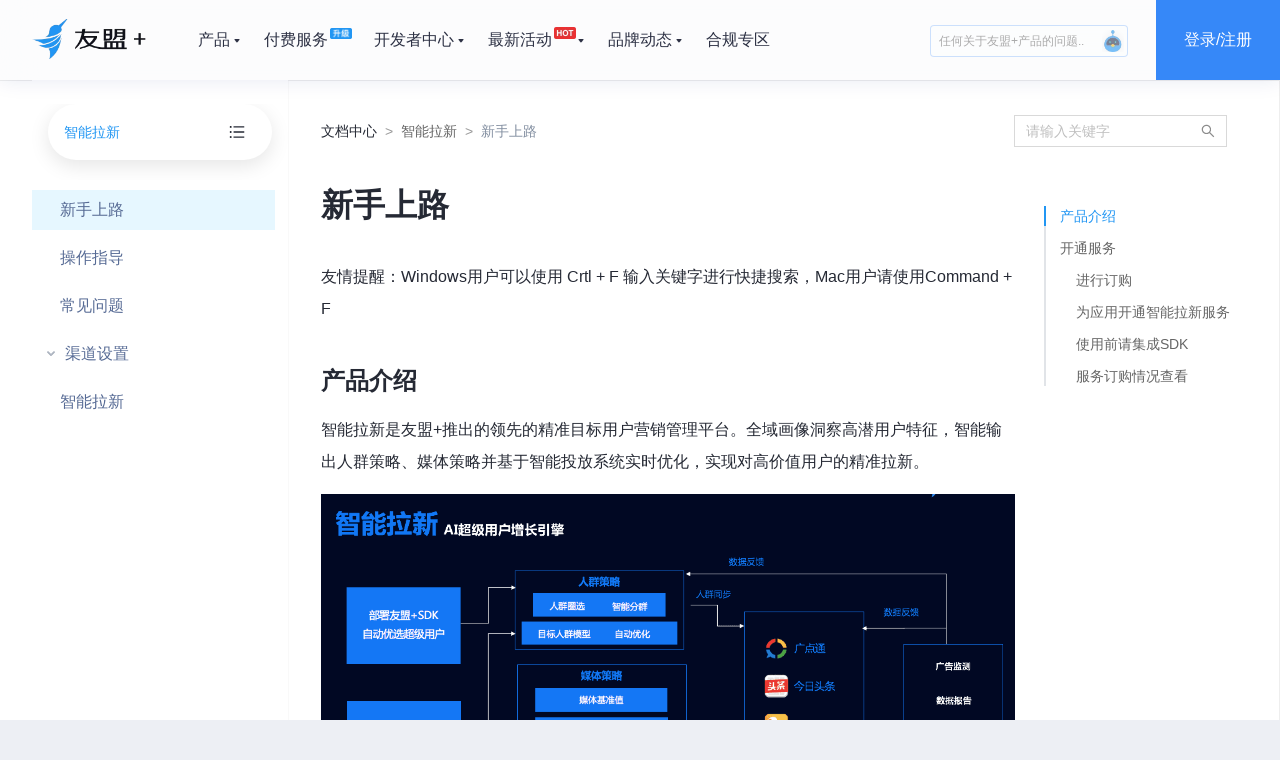

--- FILE ---
content_type: text/html;charset=UTF-8
request_url: https://developer.umeng.com/docs/117327/detail/117329
body_size: 1580
content:

<!DOCTYPE html>
<html>
<head>
    <meta charset="utf-8">
    <meta http-equiv="X-UA-Compatible" content="IE=edge">
    <meta name="viewport" content="width=device-width, initial-scale=1.0, user-scalable=0, minimum-scale=1.0, maximum-scale=1.0">
    <link rel="shortcut icon" href="//img.alicdn.com/tfs/TB1BS1CkwvD8KJjy0FlXXagBFXa-16-16.ico">
    <link rel="stylesheet" href="//g.alicdn.com/um-f2e/cdn-res/devcenter/default.min.css">
    <title>开发者中心</title>
    <!-- <link rel="stylesheet" href="//g.alicdn.com/um-f2e/dev-center/1.0.10/index.css" /> -->
    <script>
        if (typeof String.prototype.startsWith != 'function') {
            String.prototype.startsWith = function (prefix){
                return this.slice(0, prefix.length) === prefix;
            };
        }

        if (typeof Object.assign != 'function') {
            Object.defineProperty(Object, "assign", {
                value: function assign(target, varArgs) {
                    'use strict';
                    if (target == null) {
                        throw new TypeError('Cannot convert undefined or null to object');
                    }
                    var to = Object(target);
                    for (var index = 1; index < arguments.length; index++) {
                        var nextSource = arguments[index];
                        if (nextSource != null) {
                            for (var nextKey in nextSource) {
                                if (Object.prototype.hasOwnProperty.call(nextSource, nextKey)) {
                                    to[nextKey] = nextSource[nextKey];
                                }
                            }
                        }
                    }
                    return to;
                },
                writable: true,
                configurable: true
            });
        }
    </script>
    <!-- start Dplus -->  
    <script type="text/javascript" data-debug="true" id="uma-signature-not-to-change" data-dplus-siteid="1258498910" src="https://g.alicdn.com/jssdk/dplus2aplus/index.umd.js"></script>
    <!-- end Dplus -->
    <script>
        window.dplus && dplus.register({
            userid: (function(){
                var m = document.cookie.match(/umplus_uc_loginid=([^;]+)/);
                if (m&&m.length>1) return decodeURIComponent(m[1]);
                return '';
            })()
        });
    </script>
    <script src="//g.alicdn.com/um-f2e/cdn-res/devcenter/highlight.min.js" crossorigin></script>
</head>
<body>
<!-- <script async src="//s.umeng.com/common/js/nav/ihome.js"></script> -->

<div id="J_appContainer"></div>

<script>
    window.cdnPublicPath = "//g.alicdn.com/um-f2e/dev-center/1.0.10/";
</script>
<script src="//g.alicdn.com/um-f2e/dev-center/1.0.10/vendors.js"></script>
<script src="//g.alicdn.com/um-f2e/dev-center/1.0.10/index.js"></script>

<!-- <script async src="//s.umeng.com/common/js/footer/footer.js"></script> -->

<script>
    (function() {
      var _pathName = location.pathname.toLowerCase();
      if (_pathName.substr(0, 4) === '/dop' || _pathName.substr(0, 8) === '/preview') {

      } else {
        var header = document.createElement("script"),
            footer = document.createElement("script"),
            alicare = document.createElement("script");

        header.type = "text/javascript";
        header.charset = "utf-8";
        header.async = !0;
        header.src = '//s.umeng.com/common/js/nav/ihome.js';

        footer.type = "text/javascript";
        footer.charset = "utf-8";
        footer.async = !0;
        footer.src = '//s.umeng.com/common/js/footer/footer.js';

        alicare.type = "text/javascript";
        alicare.charset = "utf-8";
        alicare.defer = !0;
        alicare.src = 'https://fragment.tmall.com/umsite/default/alicarejs';

        e = document.getElementsByTagName("script")[0];
        e.parentNode.insertBefore(header, e);
        document.body.appendChild(footer);
        document.body.appendChild(alicare);
      }
    })();
</script>

<!-- clue:start -->
<script src="//g.alicdn.com/dt/tracker/3.4.10/tracker.Tracker.js" crossorigin></script>
<script src="//g.alicdn.com/dt/tracker/3.4.11/tracker.performanceTrackerPlugin.js" crossorigin></script>
<script>
    (function(){
        var tracker = new window.Tracker({
            pid: 'um-dev-center',
            uidResolver: function() {
                var m = document.cookie.match(/umplus_uc_loginid=([^;]+)/);
                if (m&&m.length>1) return decodeURIComponent(m[1]);
                return 'Unknow(Clue)';
            },
            plugins: [
                [performanceTrackerPlugin]
            ]
        });
        // 监听全局 JS 异常
        tracker.onGlobalError();
    })();

</script>
<!-- clue:end -->

</body>
</html>


--- FILE ---
content_type: text/css; charset=utf-8
request_url: https://www.umeng.com/page/assets-iconfont
body_size: 283
content:






      
        
      
    


@font-face {
  font-family: 'umsitefont';  /* project id 472294 */
  src: url('//at.alicdn.com/t/font_472294_fqrjltbclf6.eot');
  src: url('//at.alicdn.com/t/font_472294_fqrjltbclf6.eot?#iefix') format('embedded-opentype'),
  url('//at.alicdn.com/t/font_472294_fqrjltbclf6.woff2') format('woff2'),
  url('//at.alicdn.com/t/font_472294_fqrjltbclf6.woff') format('woff'),
  url('//at.alicdn.com/t/font_472294_fqrjltbclf6.ttf') format('truetype'),
  url('//at.alicdn.com/t/font_472294_fqrjltbclf6.svg#umsitefont') format('svg');
}
.umsitefont{
  font-family:'umsitefont' !important;
  line-height: 1;
  font-size:30px;font-style:normal;
  -webkit-font-smoothing: antialiased;
  -webkit-text-stroke-width: 0.2px;
  -moz-osx-font-smoothing: grayscale;
}
body{
  background-color: #fff; padding:0; margin:0;
}
body, button, input, select, textarea, h1, h2, h3, h4, h5, p{
  font:12px/1.5 'PingFang SC','microsoft yahei',tahoma,arial,'Hiragino Sans GB',sans-serif;
  margin:0; padding:0;
}
a{
  text-decoration: none;
}

--- FILE ---
content_type: text/css; charset=utf-8
request_url: https://act.umeng.com/assets-iconfont
body_size: 286
content:






      
        
      
    


@font-face {
  font-family: 'umsitefont';  /* project id 472294 */
  src: url('//at.alicdn.com/t/font_472294_fqrjltbclf6.eot');
  src: url('//at.alicdn.com/t/font_472294_fqrjltbclf6.eot?#iefix') format('embedded-opentype'),
  url('//at.alicdn.com/t/font_472294_fqrjltbclf6.woff2') format('woff2'),
  url('//at.alicdn.com/t/font_472294_fqrjltbclf6.woff') format('woff'),
  url('//at.alicdn.com/t/font_472294_fqrjltbclf6.ttf') format('truetype'),
  url('//at.alicdn.com/t/font_472294_fqrjltbclf6.svg#umsitefont') format('svg');
}
.umsitefont{
  font-family:'umsitefont' !important;
  line-height: 1;
  font-size:30px;font-style:normal;
  -webkit-font-smoothing: antialiased;
  -webkit-text-stroke-width: 0.2px;
  -moz-osx-font-smoothing: grayscale;
}
body{
  background-color: #fff; padding:0; margin:0;
}
body, button, input, select, textarea, h1, h2, h3, h4, h5, p{
  font:12px/1.5 'PingFang SC','microsoft yahei',tahoma,arial,'Hiragino Sans GB',sans-serif;
  margin:0; padding:0;
}
a{
  text-decoration: none;
}

--- FILE ---
content_type: application/javascript
request_url: https://g.alicdn.com/dt/tracker/3.4.11/tracker.performanceTrackerPlugin.js
body_size: 1707
content:
this.performanceTrackerPlugin=function(e){function r(n){if(t[n])return t[n].exports;var i=t[n]={i:n,l:!1,exports:{}};return e[n].call(i.exports,i,i.exports,r),i.l=!0,i.exports}var t={};return r.m=e,r.c=t,r.d=function(e,r,t){},r.n=function(e){var t=e&&e.__esModule?function(){return e["default"]}:function(){return e};return r.d(t,"a",t),t},r.o=function(e,r){return Object.prototype.hasOwnProperty.call(e,r)},r.p="",r(r.s=5)}({0:function(e,r){function t(e){return"object"==typeof e&&null!==e}var n=function(e){return"[object Number]"===Object.prototype.toString.call(e)};r.isNumber=n,r.isNaN=function(e){return n(e)&&e!==+e},r.isArray=function(e){return Array.isArray?Array.isArray(e):-1!==Object.prototype.toString.call(e).toUpperCase().indexOf("ARRAY")},r.noop=function(e){return e||""},r.extend=function(e,r){for(var t in r)r.hasOwnProperty(t)&&(e[t]=r[t]);return e},r.shallowMerge=function(e,r,t){for(var n in r)r.hasOwnProperty(n)&&(t||e[n]===undefined)&&(e[n]=r[n])},r.getSpm=function(){var e="",t="",n=window.goldlog||{},i=n.spmAb||n.spm_ab;return i&&r.isArray(i)&&(e=i[0],i[1]&&(t=i[1])),{a:e,b:t}},r.unifyErrorMsg=function(e){return/^script error\.?$/i.test(e)?"Script error":e},r.getScreenSize=function(){return window.screen.width+"x"+window.screen.height},r.generateIdentifier=function(e){return[e.type,e.uid,e.page,e.msg||"",e.ajaxurl||""].join("_")},r.addEvent=function(e,r,t){e.addEventListener?e.addEventListener(r,t,!1):e.attachEvent("on"+r,function(){return t.call(e,window.event)})},r.isError=function(e){var r={}.toString.call(e);return t(e)&&"[object Error]"===r||"[object Exception]"===r||e instanceof Error}},5:function(e,r,t){function n(e,r){var t=window.performance||window.webkitPerformance||window.msPerformance||window.mozPerformance;if(t&&t.timing){var n=t.setResourceTimingBufferSize||t.webkitSetResourceTimingBufferSize;n&&n.call(t,200);var s={sampleRate:.1,isCalEntry:!1,dirtyThreshold:6e4,scriptThreshold:250,cssThreshold:250,imgThreshold:500};r&&(r.scriptThreshold!==undefined&&i.isNumber(r.scriptThreshold)&&r.scriptThreshold<=s.scriptThreshold&&(r.scriptThreshold=s.scriptThreshold),r.cssThreshold!==undefined&&i.isNumber(r.cssThreshold)&&r.cssThreshold<=s.cssThreshold&&(r.cssThreshold=s.cssThreshold),r.imgThreshold!==undefined&&i.isNumber(r.imgThreshold)&&r.imgThreshold<=s.imgThreshold&&(r.imgThreshold=s.imgThreshold));var c=i.extend(s,r),d={scriptLog:function(){var r={code:3};return r.pid=e.pid,r.page=window.location.href.split("?")[0],r.sampleRate=c.sampleRate,r},scriptPageLog:function(){var e=this.scriptLog();this.needSend=!0;var r=t.timing,n=r.navigationStart,i=this.collectPerformanceTiming(r);for(var o in i)i.hasOwnProperty(o)&&(e[o]=i[o]);return e.firstPaintTime=this.collectFirstPaint(r,n),this.collectNetworkInformation()&&(e.effectiveType=this.collectNetworkInformation()),e},scriptEntryLog:function(){var e=this.scriptLog(),r=t.getEntriesByType("resource");return e.entry=JSON.stringify(this.collectEntries(r)),e},collectPerformanceTiming:function(e){var r={};r.loadTime=e.loadEventEnd-e.fetchStart,r.domReadyTime=e.domComplete-e.domInteractive,r.readyStart=e.fetchStart-e.navigationStart,r.redirectTime=e.redirectEnd-e.redirectStart,r.appcacheTime=e.domainLookupStart-e.fetchStart,r.unloadEventTime=e.unloadEventEnd-e.unloadEventStart,r.lookupDomainTime=e.domainLookupEnd-e.domainLookupStart,r.connectTime=e.connectEnd-e.connectStart,r.requestTime=e.responseEnd-e.requestStart,r.initDomTreeTime=e.domInteractive-e.responseEnd,r.loadEventTime=e.loadEventEnd-e.loadEventStart,r.tillDomLookupEndTime=e.domainLookupEnd-e.navigationStart,r.tillResponseEndTime=e.responseEnd-e.navigationStart,r.tillDomReadyTime=e.domInteractive-e.navigationStart,r.totalTime=e.loadEventEnd-e.navigationStart;for(var t in r)r.hasOwnProperty(t)&&(!i.isNumber(r[t])||i.isNaN(r[t])||r[t]<0?r[t]=-1:r[t]>=c.dirtyThreshold?r[t]=-2:r[t]=parseFloat(r[t].toFixed(2)));return r},collectFirstPaint:function(e,r){var t;if(window.chrome&&window.chrome.loadTimes?t=1e3*window.chrome.loadTimes().firstPaintTime:i.isNumber(e.msFirstPaint)&&(t=e.msFirstPaint),t===undefined||!i.isNumber(t)||i.isNaN(t))return-1;var n;return n=t>=r?parseFloat((t-r).toFixed(2)):-1,n>=c.dirtyThreshold&&(n=-2),n},collectNetworkInformation:function(){if(navigator.connection&&navigator.connection.effectiveType)return navigator.connection.effectiveType},collectEntries:function(e){for(var r,t={},n=0;n<e.length;n++)r=e[n].responseEnd-e[n].fetchStart,(0===e[n].decodedBodySize||!i.isNumber(r)||i.isNaN(r)||"script"===e[n].initiatorType&&r>=c.scriptThreshold||"css"===e[n].initiatorType&&r>=c.cssThreshold||"img"===e[n].initiatorType&&r>=c.imgThreshold)&&(t[e[n].name]={size:e[n].decodedBodySize,type:e[n].initiatorType,loadTime:r});return t},checkDirtyIndexes:function(e){var r=!0;for(var t in e)if(e.hasOwnProperty(t)&&-2===e[t]){r=!1;break}return r},getPagePerformance:function(){var r=this;try{var t=r.scriptPageLog();t.base=a,c.isCalEntry&&(t=i.extend(t,r.scriptEntryLog())),r.checkDirtyIndexes(t)&&e.log(t)}catch(n){e.logError(n,{pid:"fsp",code:12,c4:e.pid})}}},l=/iPad|iPod|iPhone/.test(navigator.userAgent),u=l?"pagehide":"beforeunload";o(window,u,function(){/loaded|complete/.test(document.readyState)&&d.getPagePerformance()})}}var i=t(0),o=i.addEvent,a="/fsp.1.3";e.exports=n}});

--- FILE ---
content_type: application/javascript
request_url: https://g.alicdn.com/um-f2e/dev-center/1.0.10/DocCenterDetailPage.chunk.js
body_size: 39709
content:
webpackJsonp([0],Array(83).concat([function(e,t,o){"use strict";function n(e){return e&&e.__esModule?e:{default:e}}function i(e,t){if(!(e instanceof t))throw new TypeError("Cannot call a class as a function")}function r(e,t){if(!e)throw new ReferenceError("this hasn't been initialised - super() hasn't been called");return!t||"object"!=typeof t&&"function"!=typeof t?e:t}function l(e,t){if("function"!=typeof t&&null!==t)throw new TypeError("Super expression must either be null or a function, not "+typeof t);e.prototype=Object.create(t&&t.prototype,{constructor:{value:e,enumerable:!1,writable:!0,configurable:!0}}),t&&(Object.setPrototypeOf?Object.setPrototypeOf(e,t):e.__proto__=t)}Object.defineProperty(t,"__esModule",{value:!0});var a=Object.assign||function(e){for(var t=1;t<arguments.length;t++){var o=arguments[t];for(var n in o)Object.prototype.hasOwnProperty.call(o,n)&&(e[n]=o[n])}return e},c=function(){function e(e,t){for(var o=0;o<t.length;o++){var n=t[o];n.enumerable=n.enumerable||!1,n.configurable=!0,"value"in n&&(n.writable=!0),Object.defineProperty(e,n.key,n)}}return function(t,o,n){return o&&e(t.prototype,o),n&&e(t,n),t}}(),d=o(4),s=n(d),p=o(115),u=n(p),m=o(91),f=o(254),b=n(f),h=o(17),g=n(h),x=o(7),w=n(x),v=o(106),_=o(193),k=n(_),y=o(20),z=o(94);o(131);var E=function(e){function t(e){i(this,t);var o=r(this,(t.__proto__||Object.getPrototypeOf(t)).call(this,e));return o.componentDidMount=function(){return o.__componentDidMount__REACT_HOT_LOADER__.apply(o,arguments)},o.loadDocTree=function(){return o.__loadDocTree__REACT_HOT_LOADER__.apply(o,arguments)},o.flattenTree=function(){return o.__flattenTree__REACT_HOT_LOADER__.apply(o,arguments)},o.loadDocDetail=function(){return o.__loadDocDetail__REACT_HOT_LOADER__.apply(o,arguments)},o.loadDirectoryDetail=function(){return o.__loadDirectoryDetail__REACT_HOT_LOADER__.apply(o,arguments)},o.state={detailLoading:!0,rootTreeLoading:!0,detailData:null,docTree:null,docTreeMap:{}},o}return l(t,e),c(t,[{key:"__loadDirectoryDetail__REACT_HOT_LOADER__",value:function(){return this.__loadDirectoryDetail__REACT_HOT_LOADER__.apply(this,arguments)}},{key:"__loadDocDetail__REACT_HOT_LOADER__",value:function(){return this.__loadDocDetail__REACT_HOT_LOADER__.apply(this,arguments)}},{key:"__flattenTree__REACT_HOT_LOADER__",value:function(){return this.__flattenTree__REACT_HOT_LOADER__.apply(this,arguments)}},{key:"__loadDocTree__REACT_HOT_LOADER__",value:function(){return this.__loadDocTree__REACT_HOT_LOADER__.apply(this,arguments)}},{key:"__componentDidMount__REACT_HOT_LOADER__",value:function(){return this.__componentDidMount__REACT_HOT_LOADER__.apply(this,arguments)}},{key:"__componentDidMount__REACT_HOT_LOADER__",value:function(){this.loadDocDetail(),this.loadDocTree(),window.dplus&&window.dplus.track("developer-docs",{d_c_detail_id:"落地页-"+window.location.href})}},{key:"componentWillReceiveProps",value:function(e){var t=this.props.match.params,o=t.rootId,n=t.docId,i=e.match.params.rootId,r=e.match.params.docId;r===n&&i===o||(this.loadDocDetail(r),this.setBreadCrumb(this.state.docTreeMap,r))}},{key:"setBreadCrumb",value:function(e,t){var o=this.props.match.params.rootId;t=t||this.props.match.params.docId;for(var n=[],i=e[t];i&&i.parentId!==o;)i.children&&i.children.length?n.unshift({name:i.title,link:"/docs/"+o+"/cate/"+i.id}):n.unshift({name:i.title}),i=e[i.parentId];(0,y.setBreadCrumbPaths)(n)}},{key:"__loadDocTree__REACT_HOT_LOADER__",value:function(e){var t=this;return e=e||this.props.match.params.rootId,this.setState({rootTreeLoading:!0}),(0,m.loadData)({url:(0,w.default)("getDocTree"),data:{rootId:e}},function(e){if(e.data){var o=e.data,n=t.flattenTree(o);t.setState({rootTreeLoading:!1,docTree:[o],docTreeMap:n}),t.setBreadCrumb(n)}})}},{key:"__flattenTree__REACT_HOT_LOADER__",value:function(e){var t={};return function e(o){Array.isArray(o)||(o=[o]),o.forEach(function(o){var n=o.id,i=o.children;n&&!t[n]&&(t[n]=a({},o)),Array.isArray(i)&&i.length>0&&e(i)})}(e),t}},{key:"setAnchorPosition",value:function(){var e=window.location.hash.replace("#","");(0,z.windowScrollTo)(e)}},{key:"__loadDocDetail__REACT_HOT_LOADER__",value:function(e){var t=this;e=e||this.props.match.params.docId,e=parseInt(e)+"",this.setState({detailLoading:!0}),(0,m.loadData)({url:(0,w.default)("getDocDetail"),data:{docId:e}},function(e){e.data&&t.setState({detailLoading:!1,detailData:e.data},function(){setTimeout(function(){t.setAnchorPosition()},500)})}),window.dplus&&window.dplus.track("developer",{d_p_name:"文档详情"+e})}},{key:"__loadDirectoryDetail__REACT_HOT_LOADER__",value:function(e){var t=this.state.docTreeMap;e=e||this.props.match.params.docId,this.setState({detailData:a({},t[e]),detailLoading:!1})}},{key:"render",value:function(){var e=this.state,t=e.docTree,o=e.detailLoading,n=e.rootTreeLoading,i=e.detailData,r=this.props,l=r.location,a=r.match.params.rootId;return s.default.createElement("div",{className:"u-page-docs--detail"},s.default.createElement(u.default,{rootId:a,menu:function(){return(0,v.isOnlyShowDocDetail)(a)?null:n?s.default.createElement(g.default,{show:!0}):s.default.createElement(k.default,{location:l,items:t,rootId:a})}},o?s.default.createElement(g.default,{show:!0}):s.default.createElement(b.default,{doc:i,rootId:a})))}}]),t}(s.default.Component),O=E;t.default=O,e.exports=t.default;!function(){"undefined"!=typeof __REACT_HOT_LOADER__&&(__REACT_HOT_LOADER__.register(E,"DocsDetailView","/cloud/source_code/src/views/docs/detail.jsx"),__REACT_HOT_LOADER__.register(O,"default","/cloud/source_code/src/views/docs/detail.jsx"))}()},,,,,,,,function(e,t,o){"use strict";function n(e){return e&&e.__esModule?e:{default:e}}function i(e,t){if(!(e instanceof t))throw new TypeError("Cannot call a class as a function")}function r(e,t){if(!e)throw new ReferenceError("this hasn't been initialised - super() hasn't been called");return!t||"object"!=typeof t&&"function"!=typeof t?e:t}function l(e,t){if("function"!=typeof t&&null!==t)throw new TypeError("Super expression must either be null or a function, not "+typeof t);e.prototype=Object.create(t&&t.prototype,{constructor:{value:e,enumerable:!1,writable:!0,configurable:!0}}),t&&(Object.setPrototypeOf?Object.setPrototypeOf(e,t):e.__proto__=t)}Object.defineProperty(t,"__esModule",{value:!0}),t.loadData=void 0;var a="function"==typeof Symbol&&"symbol"==typeof Symbol.iterator?function(e){return typeof e}:function(e){return e&&"function"==typeof Symbol&&e.constructor===Symbol&&e!==Symbol.prototype?"symbol":typeof e},c=function(){function e(e,t){for(var o=0;o<t.length;o++){var n=t[o];n.enumerable=n.enumerable||!1,n.configurable=!0,"value"in n&&(n.writable=!0),Object.defineProperty(e,n.key,n)}}return function(t,o,n){return o&&e(t.prototype,o),n&&e(t,n),t}}(),d=o(4),s=n(d),p=o(8),u=n(p),m=o(17),f=n(m),b=t.loadData=function(){var e=arguments.length>0&&void 0!==arguments[0]?arguments[0]:{},t=arguments.length>1&&void 0!==arguments[1]?arguments[1]:function(){},o=arguments.length>2&&void 0!==arguments[2]?arguments[2]:function(){},n=e.url||"",i=e.method||"get",r=e.type||"json",l=e.data||{},a="boolean"==typeof e.catchCodeError&&e.catchCodeError;n&&(0,u.default)({url:n,type:r,method:i,data:l,withCredentials:!0,error:o,success:function(e){e=e||{},a&&(999999001!=e.code&&999999002!=e.code&&999999003!=e.code||(window.location.href="//passport.umeng.com/login?redirectURL="+window.encodeURIComponent(window.location.href))),t(e)}})},h=function(e){function t(e){i(this,t);var o=r(this,(t.__proto__||Object.getPrototypeOf(t)).call(this,e));return o.loadData=function(){return o.__loadData__REACT_HOT_LOADER__.apply(o,arguments)},o.state={data:null,loading:!0},o}return l(t,e),c(t,[{key:"__loadData__REACT_HOT_LOADER__",value:function(){return this.__loadData__REACT_HOT_LOADER__.apply(this,arguments)}},{key:"componentWillMount",value:function(){this.startLoad()}},{key:"startLoad",value:function(){var e=this,t=this.props.globalCacheName;if(t){var o=window[t]||{};"ing"==o.status?this.appendActionQueue(function(){e.setState({data:o.data})}):"done"==o.status?this.setState({data:o.data}):(this.initGlobalCache(),this.loadData(function(t){e.setGlobalCache({status:"done",data:t}),e.executeActionQueue()})),this.setState({loading:!1})}else this.loadData(function(t){e.setState({data:t,loading:!1})})}},{key:"setGlobalCache",value:function(e){var t=this.props.globalCacheName;if(t&&e&&"object"==(void 0===e?"undefined":a(e))){var o=window[t]||{};for(var n in e)o[n]=e[n];window[t]=o}}},{key:"appendActionQueue",value:function(e){var t=this.props.globalCacheName,o=window[t]||{};o.queue=o.queue||[],o.queue.push(e),window[t]=o}},{key:"executeActionQueue",value:function(){for(var e=this.props.globalCacheName,t=window[e]||{},o=t.queue||[],n=0;n<o.length;n++)"function"==typeof o[n]&&o[n]()}},{key:"initGlobalCache",value:function(){var e=this,t=this.props.globalCacheName,o={};o.status="ing",o.data=null,o.queue=[function(){var o=window[t]||{};e.setState({data:o.data||null})}],window[t]=o}},{key:"clearGlobalCache",value:function(){var e=this.props.globalCacheName;e&&(window[e]=null)}},{key:"__loadData__REACT_HOT_LOADER__",value:function(){var e=arguments.length>0&&void 0!==arguments[0]?arguments[0]:function(){};return b(this.props,e)}},{key:"refresh",value:function(){var e=this.props.globalCacheName;if(e){(window[e]||{}).status=null}this.startLoad()}},{key:"render",value:function(){var e=this.state,t=e.loading,o=e.data;return t?s.default.createElement(f.default,{show:!0}):this.props.children(o)}},{key:"componentWillUnmount",value:function(){this.props.globalCacheName&&this.clearGlobalCache()}}]),t}(s.default.Component),g=h;t.default=g;!function(){"undefined"!=typeof __REACT_HOT_LOADER__&&(__REACT_HOT_LOADER__.register(b,"loadData","/cloud/source_code/src/components/DataGetter/index.jsx"),__REACT_HOT_LOADER__.register(h,"DataGetter","/cloud/source_code/src/components/DataGetter/index.jsx"),__REACT_HOT_LOADER__.register(g,"default","/cloud/source_code/src/components/DataGetter/index.jsx"))}()},function(e,t,o){e.exports=o(0)(1120)},function(e,t,o){"use strict";Object.defineProperty(t,"__esModule",{value:!0});var n=o(3),i=(o.n(n),o(96));o.n(i),o(9)},function(e,t,o){"use strict";Object.defineProperty(t,"__esModule",{value:!0});var n=t.getStaticOffset=function e(t){var o={top:0,left:0};if(!t)return o;if(o.top+=t.offsetTop,o.left+=t.offsetLeft,null!==t.offsetParent){var n=e(t.offsetParent);o.top+=n.top,o.left+=n.left}return o},i=t.windowScrollTo=function(e,t){t=t||0;var o=document.getElementById(e);if(o){var i=n(o).top+t;window.scrollTo(0,i)}};!function(){"undefined"!=typeof __REACT_HOT_LOADER__&&(__REACT_HOT_LOADER__.register(n,"getStaticOffset","/cloud/source_code/src/scripts/window.scroll.js"),__REACT_HOT_LOADER__.register(i,"windowScrollTo","/cloud/source_code/src/scripts/window.scroll.js"))}()},function(e,t,o){e.exports=o(0)(1453)},function(e,t,o){var n=o(97);"string"==typeof n&&(n=[[e.i,n,""]]);var i={hmr:!0};i.transform=void 0;o(2)(n,i);n.locals&&(e.exports=n.locals)},function(e,t,o){t=e.exports=o(1)(void 0),t.push([e.i,'.ant-modal{-webkit-box-sizing:border-box;box-sizing:border-box;margin:0;padding:0;color:rgba(0,0,0,.65);font-size:14px;font-variant:tabular-nums;line-height:1.5;list-style:none;-webkit-font-feature-settings:"tnum";font-feature-settings:"tnum";position:relative;top:100px;width:auto;margin:0 auto;padding-bottom:24px;pointer-events:none}.ant-modal-wrap{position:fixed;top:0;right:0;bottom:0;left:0;z-index:1000;overflow:auto;outline:0;-webkit-overflow-scrolling:touch}.ant-modal-title{margin:0;color:rgba(0,0,0,.85);font-weight:500;font-size:16px;line-height:22px;word-wrap:break-word}.ant-modal-content{position:relative;background-color:#fff;background-clip:padding-box;border:0;border-radius:4px;-webkit-box-shadow:0 4px 12px rgba(0,0,0,.15);box-shadow:0 4px 12px rgba(0,0,0,.15);pointer-events:auto}.ant-modal-close{position:absolute;top:0;right:0;z-index:10;padding:0;color:rgba(0,0,0,.45);font-weight:700;line-height:1;text-decoration:none;background:transparent;border:0;outline:0;cursor:pointer;-webkit-transition:color .3s;transition:color .3s}.ant-modal-close-x{display:block;width:56px;height:56px;font-size:16px;font-style:normal;line-height:56px;text-align:center;text-transform:none;text-rendering:auto}.ant-modal-close:focus,.ant-modal-close:hover{color:rgba(0,0,0,.75);text-decoration:none}.ant-modal-header{padding:16px 24px;color:rgba(0,0,0,.65);background:#fff;border-bottom:1px solid #e8e8e8;border-radius:4px 4px 0 0}.ant-modal-body{padding:24px;font-size:14px;line-height:1.5;word-wrap:break-word}.ant-modal-footer{padding:10px 16px;text-align:right;background:transparent;border-top:1px solid #e8e8e8;border-radius:0 0 4px 4px}.ant-modal-footer button+button{margin-bottom:0;margin-left:8px}.ant-modal.zoom-appear,.ant-modal.zoom-enter{-webkit-transform:none;-ms-transform:none;transform:none;opacity:0;-webkit-animation-duration:.3s;animation-duration:.3s;-webkit-user-select:none;-moz-user-select:none;-ms-user-select:none;user-select:none}.ant-modal-mask{position:fixed;top:0;right:0;bottom:0;left:0;z-index:1000;height:100%;background-color:rgba(0,0,0,.45);filter:alpha(opacity=50)}.ant-modal-mask-hidden{display:none}.ant-modal-open{overflow:hidden}.ant-modal-centered{text-align:center}.ant-modal-centered:before{display:inline-block;width:0;height:100%;vertical-align:middle;content:""}.ant-modal-centered .ant-modal{top:0;display:inline-block;text-align:left;vertical-align:middle}@media (max-width:767px){.ant-modal{max-width:calc(100vw - 16px);margin:8px auto}.ant-modal-centered .ant-modal{-webkit-box-flex:1;-ms-flex:1;flex:1}}.ant-modal-confirm .ant-modal-close,.ant-modal-confirm .ant-modal-header{display:none}.ant-modal-confirm .ant-modal-body{padding:32px 32px 24px}.ant-modal-confirm-body-wrapper{zoom:1}.ant-modal-confirm-body-wrapper:after,.ant-modal-confirm-body-wrapper:before{display:table;content:""}.ant-modal-confirm-body-wrapper:after{clear:both}.ant-modal-confirm-body .ant-modal-confirm-title{display:block;overflow:hidden;color:rgba(0,0,0,.85);font-weight:500;font-size:16px;line-height:1.4}.ant-modal-confirm-body .ant-modal-confirm-content{margin-top:8px;color:rgba(0,0,0,.65);font-size:14px}.ant-modal-confirm-body>.anticon{float:left;margin-right:16px;font-size:22px}.ant-modal-confirm-body>.anticon+.ant-modal-confirm-title+.ant-modal-confirm-content{margin-left:38px}.ant-modal-confirm .ant-modal-confirm-btns{float:right;margin-top:24px}.ant-modal-confirm .ant-modal-confirm-btns button+button{margin-bottom:0;margin-left:8px}.ant-modal-confirm-error .ant-modal-confirm-body>.anticon{color:#f5222d}.ant-modal-confirm-confirm .ant-modal-confirm-body>.anticon,.ant-modal-confirm-warning .ant-modal-confirm-body>.anticon{color:#faad14}.ant-modal-confirm-info .ant-modal-confirm-body>.anticon{color:#1890ff}.ant-modal-confirm-success .ant-modal-confirm-body>.anticon{color:#52c41a}',""])},function(e,t,o){"use strict";function n(e){return e&&e.__esModule?e:{default:e}}function i(e,t,o){return t in e?Object.defineProperty(e,t,{value:o,enumerable:!0,configurable:!0,writable:!0}):e[t]=o,e}function r(e,t){if(!(e instanceof t))throw new TypeError("Cannot call a class as a function")}function l(e,t){if(!e)throw new ReferenceError("this hasn't been initialised - super() hasn't been called");return!t||"object"!=typeof t&&"function"!=typeof t?e:t}function a(e,t){if("function"!=typeof t&&null!==t)throw new TypeError("Super expression must either be null or a function, not "+typeof t);e.prototype=Object.create(t&&t.prototype,{constructor:{value:e,enumerable:!1,writable:!0,configurable:!0}}),t&&(Object.setPrototypeOf?Object.setPrototypeOf(e,t):e.__proto__=t)}Object.defineProperty(t,"__esModule",{value:!0});var c=Object.assign||function(e){for(var t=1;t<arguments.length;t++){var o=arguments[t];for(var n in o)Object.prototype.hasOwnProperty.call(o,n)&&(e[n]=o[n])}return e},d=function(){function e(e,t){for(var o=0;o<t.length;o++){var n=t[o];n.enumerable=n.enumerable||!1,n.configurable=!0,"value"in n&&(n.writable=!0),Object.defineProperty(e,n.key,n)}}return function(t,o,n){return o&&e(t.prototype,o),n&&e(t,n),t}}(),s=o(4),p=n(s),u=o(103),m=n(u),f=o(94);o(104);var b=function(e){function t(e){r(this,t);var o=l(this,(t.__proto__||Object.getPrototypeOf(t)).call(this,e));return o.screenHeight=window.innerHeight||document.documentElement.clientHeight,o.scrollTop=0,o.originalTop=0,o.originalBottom=0,o.originalHeight="auto",o.originalWidth="auto",o.isFixed=!1,o.config={position:e.position||"top",bottom:e.bottom||0,top:e.top||0,fixedStyle:e.fixedStyle||{},fixedClassName:e.fixedClassName||""},o.state={top:"auto",bottom:"auto",isUpdate:!1,remainHeight:o.screenHeight},o.updateScrollTop=o.updateScrollTop.bind(o),o.init=o.init.bind(o),o.updatePositions=o.updatePositions.bind(o),o.onScrollEvent=o.onScrollEvent.bind(o),o.onWindowResize=o.onWindowResize.bind(o),o.handleBottomBoundary=o.handleBottomBoundary.bind(o),o}return a(t,e),d(t,[{key:"componentWillReceiveProps",value:function(){this.setState({isUpdate:!0})}},{key:"componentDidMount",value:function(){this.init(),this.boundaryDom=document.getElementById(this.props.bottomBoundary),this.boundaryTop=(0,f.getStaticOffset)(this.boundaryDom).top,this.updateScrollTop(),this.onScrollEvent()}},{key:"componentDidUpdate",value:function(){this.state.isUpdate&&(this.updatePositions(),this.state.isUpdate=!1)}},{key:"updatePositions",value:function(){this.originalTop=(0,f.getStaticOffset)(this.refs.outer).top,this.originalBottom=this.originalTop+this.originalHeight}},{key:"onWindowResize",value:function(){this.screenHeight=window.innerHeight||document.documentElement.clientHeight;var e=this.refs.outer;this.originalWidth=e.parentElement.clientWidth}},{key:"onScrollEvent",value:function(){var e=this.config,t=e.top,o=e.bottom,n=e.position,i=this.props,r=i.bottomBoundary,l=i.hideStyle;this.updatePositions(),this.scrollTop=window.scrollY||window.pageYOffset;var a={};if("top"===n){if(this.originalTop-this.scrollTop<t?(a.top=t,this.isFixed=!0):(a.top="auto",this.isFixed=!1),r)if("fromBottom"===l)this.state.remainHeight=this.handleBottomBoundary();else{var c=this.handleBottomBoundary();c&&(this.isFixed=!1,a.top=!0===c?0:c)}this.setState(a)}"bottom"===n&&(this.originalBottom-this.scrollTop>this.screenHeight-o?(a.bottom=o,this.isFixed=!0):(a.bottom="auto",this.isFixed=!1),this.setState(a))}},{key:"handleBottomBoundary",value:function(){var e=this.props.hideStyle;if(!this.boundaryDom||!this.refs.inner)return 0;var t=this.boundaryDom.clientHeight,o=this.refs.inner.clientHeight;if("fromBottom"===e){var n=this.boundaryTop+t-this.scrollTop-10;return n<0&&(n=0),n<this.screenHeight?n:this.screenHeight}return this.boundaryTop+t-o<=this.scrollTop?t-o||!0:0}},{key:"updateScrollTop",value:function(){var e=this;this.handler=this.handler||function(){e.onScrollEvent()},m.default.add(window,"scroll",this.handler)}},{key:"componentWillUnmount",value:function(){m.default.remove(window,"resize"),m.default.remove(window,"scroll",this.handler)}},{key:"init",value:function(){var e=this.refs.inner;this.originalTop=(0,f.getStaticOffset)(e).top,this.originalBottom=this.originalTop+e.clientHeight,this.originalHeight=e.clientHeight,this.originalWidth=e.clientWidth,this.setState({top:this.originalTop,bottom:this.originalBottom}),m.default.add(window,"resize",this.onWindowResize.bind(this))}},{key:"render",value:function(){var e=this.props,t=e.zIndex,o=e.innerClass,n=e.innerStyle,r=e.top,l=this.config,a=l.position,d=l.fixedStyle,s=l.fixedClassName,u=n&&n.float&&"none"!==n.float,m=i({position:"relative",width:u?0:this.originalWidth,zIndex:t||10},a,this.state[a]),f={height:u?0:this.originalHeight,width:u?0:this.originalWidth},b=c({height:"auto",overflowX:"hidden",overflowY:"auto",maxHeight:this.state.remainHeight-(r||0),padding:"16px 0px 0px 16px"},n);return this.isFixed&&(m.position="fixed",Object.assign(m,d)),p.default.createElement("div",{ref:"outer",className:"sticky-outer-wrapper",style:f},p.default.createElement("div",{ref:"inner",className:"sticky-inner-wrapper clearfix "+s,style:m},p.default.createElement("div",{className:""+(o||"docs-menu"),style:b},this.props.children)))}}]),t}(s.Component),h=b;t.default=h,e.exports=t.default;!function(){"undefined"!=typeof __REACT_HOT_LOADER__&&(__REACT_HOT_LOADER__.register(b,"Sticky","/cloud/source_code/src/components/Sticky/index.jsx"),__REACT_HOT_LOADER__.register(h,"default","/cloud/source_code/src/components/Sticky/index.jsx"))}()},function(e,t,o){"use strict";Object.defineProperty(t,"__esModule",{value:!0});var n=o(3),i=(o.n(n),o(101));o.n(i)},,function(e,t,o){var n=o(102);"string"==typeof n&&(n=[[e.i,n,""]]);var i={hmr:!0};i.transform=void 0;o(2)(n,i);n.locals&&(e.exports=n.locals)},function(e,t,o){t=e.exports=o(1)(void 0),t.push([e.i,'@-webkit-keyframes antCheckboxEffect{0%{-webkit-transform:scale(1);transform:scale(1);opacity:.5}to{-webkit-transform:scale(1.6);transform:scale(1.6);opacity:0}}@keyframes antCheckboxEffect{0%{-webkit-transform:scale(1);transform:scale(1);opacity:.5}to{-webkit-transform:scale(1.6);transform:scale(1.6);opacity:0}}.ant-checkbox{-webkit-box-sizing:border-box;box-sizing:border-box;margin:0;padding:0;color:rgba(0,0,0,.65);font-size:14px;font-variant:tabular-nums;line-height:1.5;list-style:none;-webkit-font-feature-settings:"tnum";font-feature-settings:"tnum";position:relative;top:-.09em;display:inline-block;line-height:1;white-space:nowrap;vertical-align:middle;outline:none;cursor:pointer}.ant-checkbox-input:focus+.ant-checkbox-inner,.ant-checkbox-wrapper:hover .ant-checkbox-inner,.ant-checkbox:hover .ant-checkbox-inner{border-color:#1890ff}.ant-checkbox-checked:after{position:absolute;top:0;left:0;width:100%;height:100%;border:1px solid #1890ff;border-radius:2px;visibility:hidden;-webkit-animation:antCheckboxEffect .36s ease-in-out;animation:antCheckboxEffect .36s ease-in-out;-webkit-animation-fill-mode:backwards;animation-fill-mode:backwards;content:""}.ant-checkbox-wrapper:hover .ant-checkbox:after,.ant-checkbox:hover:after{visibility:visible}.ant-checkbox-inner{position:relative;top:0;left:0;display:block;width:16px;height:16px;background-color:#fff;border:1px solid #d9d9d9;border-radius:2px;border-collapse:separate;-webkit-transition:all .3s;transition:all .3s}.ant-checkbox-inner:after{position:absolute;top:50%;left:22%;display:table;width:5.71428571px;height:9.14285714px;border:2px solid #fff;border-top:0;border-left:0;-webkit-transform:rotate(45deg) scale(0) translate(-50%,-50%);-ms-transform:rotate(45deg) scale(0) translate(-50%,-50%);transform:rotate(45deg) scale(0) translate(-50%,-50%);opacity:0;-webkit-transition:all .1s cubic-bezier(.71,-.46,.88,.6),opacity .1s;transition:all .1s cubic-bezier(.71,-.46,.88,.6),opacity .1s;content:" "}.ant-checkbox-input{position:absolute;top:0;right:0;bottom:0;left:0;z-index:1;width:100%;height:100%;cursor:pointer;opacity:0}.ant-checkbox-checked .ant-checkbox-inner:after{position:absolute;display:table;border:2px solid #fff;border-top:0;border-left:0;-webkit-transform:rotate(45deg) scale(1) translate(-50%,-50%);-ms-transform:rotate(45deg) scale(1) translate(-50%,-50%);transform:rotate(45deg) scale(1) translate(-50%,-50%);opacity:1;-webkit-transition:all .2s cubic-bezier(.12,.4,.29,1.46) .1s;transition:all .2s cubic-bezier(.12,.4,.29,1.46) .1s;content:" "}.ant-checkbox-checked .ant-checkbox-inner{background-color:#1890ff;border-color:#1890ff}.ant-checkbox-disabled{cursor:not-allowed}.ant-checkbox-disabled.ant-checkbox-checked .ant-checkbox-inner:after{border-color:rgba(0,0,0,.25);-webkit-animation-name:none;animation-name:none}.ant-checkbox-disabled .ant-checkbox-input{cursor:not-allowed}.ant-checkbox-disabled .ant-checkbox-inner{background-color:#f5f5f5;border-color:#d9d9d9!important}.ant-checkbox-disabled .ant-checkbox-inner:after{border-color:#f5f5f5;border-collapse:separate;-webkit-animation-name:none;animation-name:none}.ant-checkbox-disabled+span{color:rgba(0,0,0,.25);cursor:not-allowed}.ant-checkbox-disabled:hover:after,.ant-checkbox-wrapper:hover .ant-checkbox-disabled:after{visibility:hidden}.ant-checkbox-wrapper{-webkit-box-sizing:border-box;box-sizing:border-box;margin:0;padding:0;color:rgba(0,0,0,.65);font-size:14px;font-variant:tabular-nums;line-height:1.5;list-style:none;-webkit-font-feature-settings:"tnum";font-feature-settings:"tnum";display:inline-block;line-height:unset;cursor:pointer}.ant-checkbox-wrapper.ant-checkbox-wrapper-disabled{cursor:not-allowed}.ant-checkbox-wrapper+.ant-checkbox-wrapper{margin-left:8px}.ant-checkbox+span{padding-right:8px;padding-left:8px}.ant-checkbox-group{-webkit-box-sizing:border-box;box-sizing:border-box;margin:0;padding:0;color:rgba(0,0,0,.65);font-size:14px;font-variant:tabular-nums;line-height:1.5;list-style:none;-webkit-font-feature-settings:"tnum";font-feature-settings:"tnum";display:inline-block}.ant-checkbox-group-item{display:inline-block;margin-right:8px}.ant-checkbox-group-item:last-child{margin-right:0}.ant-checkbox-group-item+.ant-checkbox-group-item{margin-left:0}.ant-checkbox-indeterminate .ant-checkbox-inner{background-color:#fff;border-color:#d9d9d9}.ant-checkbox-indeterminate .ant-checkbox-inner:after{top:50%;left:50%;width:8px;height:8px;background-color:#1890ff;border:0;-webkit-transform:translate(-50%,-50%) scale(1);-ms-transform:translate(-50%,-50%) scale(1);transform:translate(-50%,-50%) scale(1);opacity:1;content:" "}.ant-checkbox-indeterminate.ant-checkbox-disabled .ant-checkbox-inner:after{background-color:rgba(0,0,0,.25);border-color:rgba(0,0,0,.25)}',""])},function(e,t,o){"use strict";function n(e,t,o){e.addEventListener?e.addEventListener(t,o):e.attachEvent?e.attachEvent("on"+t,o):e["on"+t]=o}function i(e,t,o){e.removeEventLister?e.removeEventLister(t,o):e.dettachEvent?e.dettachEvent("on"+t,o):e["on"+t]=null}Object.defineProperty(t,"__esModule",{value:!0});var r={add:n,remove:i};t.default=r,e.exports=t.default;!function(){"undefined"!=typeof __REACT_HOT_LOADER__&&(__REACT_HOT_LOADER__.register(n,"add","/cloud/source_code/src/scripts/dom.event.js"),__REACT_HOT_LOADER__.register(i,"remove","/cloud/source_code/src/scripts/dom.event.js"),__REACT_HOT_LOADER__.register(r,"default","/cloud/source_code/src/scripts/dom.event.js"))}()},function(e,t,o){var n=o(105);"string"==typeof n&&(n=[[e.i,n,""]]);var i={hmr:!0};i.transform=void 0;o(2)(n,i);n.locals&&(e.exports=n.locals)},function(e,t,o){t=e.exports=o(1)(void 0),t.push([e.i,'.clearfix{*zoom:1}.clearfix:after,.clearfix:before{content:"";display:table}.clearfix:after{clear:both}.fl{float:left}.fl,.fr{_display:inline}.fr{float:right}.bordered{border:1px solid #ededed}.bg-gray{background:#f9f9f9}',""])},function(e,t,o){"use strict";function n(e){return"378106"==e}Object.defineProperty(t,"__esModule",{value:!0}),t.isOnlyShowDocDetail=n;var i={};t.default=i;!function(){"undefined"!=typeof __REACT_HOT_LOADER__&&(__REACT_HOT_LOADER__.register(n,"isOnlyShowDocDetail","/cloud/source_code/src/scripts/util.docs.js"),__REACT_HOT_LOADER__.register(i,"default","/cloud/source_code/src/scripts/util.docs.js"))}()},,function(e,t,o){"use strict";function n(e,t){if(!(e instanceof t))throw new TypeError("Cannot call a class as a function")}function i(e,t){if(!e)throw new ReferenceError("this hasn't been initialised - super() hasn't been called");return!t||"object"!=typeof t&&"function"!=typeof t?e:t}function r(e,t){if("function"!=typeof t&&null!==t)throw new TypeError("Super expression must either be null or a function, not "+typeof t);e.prototype=Object.create(t&&t.prototype,{constructor:{value:e,enumerable:!1,writable:!0,configurable:!0}}),t&&(Object.setPrototypeOf?Object.setPrototypeOf(e,t):e.__proto__=t)}Object.defineProperty(t,"__esModule",{value:!0});var l=function(){function e(e,t){for(var o=0;o<t.length;o++){var n=t[o];n.enumerable=n.enumerable||!1,n.configurable=!0,"value"in n&&(n.writable=!0),Object.defineProperty(e,n.key,n)}}return function(t,o,n){return o&&e(t.prototype,o),n&&e(t,n),t}}(),a=o(4),c=function(e){return e&&e.__esModule?e:{default:e}}(a);o(118);var d=function(e){function t(){var e,o,r,l;n(this,t);for(var a=arguments.length,c=Array(a),d=0;d<a;d++)c[d]=arguments[d];return o=r=i(this,(e=t.__proto__||Object.getPrototypeOf(t)).call.apply(e,[this].concat(c))),r.calcBtType=function(){var e;return(e=r).__calcBtType__REACT_HOT_LOADER__.apply(e,arguments)},r.playVideo=function(){var e;return(e=r).__playVideo__REACT_HOT_LOADER__.apply(e,arguments)},r.renderButton=function(){var e;return(e=r).__renderButton__REACT_HOT_LOADER__.apply(e,arguments)},l=o,i(r,l)}return r(t,e),l(t,[{key:"__renderButton__REACT_HOT_LOADER__",value:function(){return this.__renderButton__REACT_HOT_LOADER__.apply(this,arguments)}},{key:"__playVideo__REACT_HOT_LOADER__",value:function(){return this.__playVideo__REACT_HOT_LOADER__.apply(this,arguments)}},{key:"__calcBtType__REACT_HOT_LOADER__",value:function(){return this.__calcBtType__REACT_HOT_LOADER__.apply(this,arguments)}},{key:"componentDidMount",value:function(){var e=document.createElement("script");e.type="text/javascript",e.src="https://g.alicdn.com/um-f2e/assets/21.03.25/um-player/videoplayer.js",document.body.appendChild(e)}},{key:"__calcBtType__REACT_HOT_LOADER__",value:function(e){switch(e){case 1:return"primary-button";case 2:return"ghost-button";case 3:return"link-button"}}},{key:"__playVideo__REACT_HOT_LOADER__",value:function(e){window.playerGlobalFunction&&window.playerGlobalFunction.show(e)}},{key:"__renderButton__REACT_HOT_LOADER__",value:function(e){var t=e.btnLink,o=e.btnType,n=e.btnName;return c.default.createElement("a",{target:"_blank",href:t,key:n,className:this.calcBtType(o)},n)}},{key:"render",value:function(){var e=this,t=this.props.cardInfo.cardData;return t&&Object.keys(t).length?"{}"==JSON.stringify(t)?c.default.createElement("div",{style:{paddingTop:"60px"}}):c.default.createElement("div",{style:{paddingTop:null==t?"60px":0}},null!==t&&c.default.createElement("div",{className:"cate-page-banner"},c.default.createElement("div",{className:"center-content"},c.default.createElement("div",{className:"text-common title",dangerouslySetInnerHTML:{__html:t.card_mainTitle}}),c.default.createElement("div",{className:"text-common subtitle",dangerouslySetInnerHTML:{__html:t.card_subtitle}}),c.default.createElement("div",{className:"button-area"},t.card_buttons&&Array.isArray(t.card_buttons)&&t.card_buttons.map(function(t){t.btnLink,t.btnType,t.btnName,t.QRImg;return e.renderButton(t)}))),c.default.createElement("div",{className:"video"},t.card_video&&Array.isArray(t.card_video)&&t.card_video.length>0&&c.default.createElement("div",{className:"video-container",onClick:function(){e.playVideo(t.card_video)}},c.default.createElement("img",{className:"cover-img",src:t.card_coverImg,alt:"videoCoverImg"}),c.default.createElement("div",{className:"mask"}),c.default.createElement("img",{className:"play-img",alt:"videoPlayIcon",src:"https://img.alicdn.com/imgextra/i2/O1CN019edS5i1HIfoS12I7Q_!!6000000000735-2-tps-200-200.png"}))))):null}}]),t}(c.default.Component),s=d;t.default=s,e.exports=t.default;!function(){"undefined"!=typeof __REACT_HOT_LOADER__&&(__REACT_HOT_LOADER__.register(d,"CateBannerCard","/cloud/source_code/src/components/CateBannerCard/index.jsx"),__REACT_HOT_LOADER__.register(s,"default","/cloud/source_code/src/components/CateBannerCard/index.jsx"))}()},function(e,t,o){"use strict";function n(e){return e&&e.__esModule?e:{default:e}}Object.defineProperty(t,"__esModule",{value:!0});var i=(Object.assign,function(){function e(e,t){var o=[],n=!0,i=!1,r=void 0;try{for(var l,a=e[Symbol.iterator]();!(n=(l=a.next()).done)&&(o.push(l.value),!t||o.length!==t);n=!0);}catch(e){i=!0,r=e}finally{try{!n&&a.return&&a.return()}finally{if(i)throw r}}return o}return function(t,o){if(Array.isArray(t))return t;if(Symbol.iterator in Object(t))return e(t,o);throw new TypeError("Invalid attempt to destructure non-iterable instance")}}()),r=o(4),l=n(r),a=o(120),c=n(a);o(121);var d=function(e){var t=e.guideInfo,o=[{mainTitle:"注册账号",stepLinkTitle:"下载SDK开始集成",stepLinkUrl:"http://umeng.com",stepImgPc:"https://img.alicdn.com/imgextra/i2/O1CN010n6vcJ1uEL4sqLrGn_!!6000000006005-2-tps-130-174.png",stepImgH5:"https://img.alicdn.com/imgextra/i2/O1CN010n6vcJ1uEL4sqLrGn_!!6000000006005-2-tps-130-174.png"},{mainTitle:"注册账号",stepLinkTitle:"注册/登录友盟+账号",stepLinkUrl:"http://umeng.com",stepImgPc:"https://img.alicdn.com/imgextra/i2/O1CN010n6vcJ1uEL4sqLrGn_!!6000000006005-2-tps-130-174.png",stepImgH5:"https://img.alicdn.com/imgextra/i2/O1CN010n6vcJ1uEL4sqLrGn_!!6000000006005-2-tps-130-174.png"},{mainTitle:"注册账号",stepLinkTitle:"注册/登录友盟+账号",stepLinkUrl:"http://umeng.com",stepImgPc:"https://img.alicdn.com/imgextra/i2/O1CN010n6vcJ1uEL4sqLrGn_!!6000000006005-2-tps-130-174.png",stepImgH5:"https://img.alicdn.com/imgextra/i2/O1CN010n6vcJ1uEL4sqLrGn_!!6000000006005-2-tps-130-174.png"},{mainTitle:"注册账号",stepLinkTitle:"注册/登录友盟+账号",stepLinkUrl:"http://umeng.com",stepImgPc:"https://img.alicdn.com/imgextra/i2/O1CN010n6vcJ1uEL4sqLrGn_!!6000000006005-2-tps-130-174.png",stepImgH5:"https://img.alicdn.com/imgextra/i2/O1CN010n6vcJ1uEL4sqLrGn_!!6000000006005-2-tps-130-174.png"}],n=(0,r.useState)(0),a=i(n,2),d=a[0],s=a[1],p=(0,r.useState)(0),u=i(p,2),m=u[0],f=u[1],b=(0,r.useState)(!0),h=i(b,2),g=h[0],x=h[1],w=o.length,v=(0,r.useRef)(null),_=["https://img.alicdn.com/imgextra/i4/O1CN01nPToka1v6qFrjWl4e_!!6000000006124-2-tps-464-240.png","https://img.alicdn.com/imgextra/i2/O1CN01DJaTfd1T09Dr1kxg2_!!6000000002319-2-tps-464-240.png","https://img.alicdn.com/imgextra/i1/O1CN01e0hBAk1hAasXvDMh6_!!6000000004237-2-tps-464-240.png","https://img.alicdn.com/imgextra/i4/O1CN01STEGBA1rDvv4VQMva_!!6000000005598-2-tps-464-240.png"],k=["https://img.alicdn.com/imgextra/i4/O1CN01RqF95F1IKKuLQTdNh_!!6000000000874-2-tps-464-240.png","https://img.alicdn.com/imgextra/i1/O1CN01GrHTjU1Ld3wpNTrJf_!!6000000001321-2-tps-464-240.png","https://img.alicdn.com/imgextra/i3/O1CN015JyYA51CIbiYE8Kk6_!!6000000000058-2-tps-464-240.png","https://img.alicdn.com/imgextra/i4/O1CN01STEGBA1rDvv4VQMva_!!6000000005598-2-tps-464-240.png"];(0,r.useEffect)(function(){y()},[]),(0,r.useEffect)(function(){return window.addEventListener("resize",function(){v.current.getBoundingClientRect().width>1248&&y()}),function(){window.removeEventListener("resize",function(){})}},[]),(0,r.useEffect)(function(){var e=setInterval(function(){g&&s(d===w-2?0:d+1)},2e3);return function(){clearInterval(e)}});var y=function(){f(100/o.length)},z=function(e,t){if(e){window.open(e)}};return t&&t.length?l.default.createElement("div",{className:"cate-page-guide",ref:v},t&&Array.isArray(t)&&t.length>0&&l.default.createElement("div",{className:"cate-page-guide-container"},l.default.createElement("div",{className:"module-title"},"接入指南"),l.default.createElement("div",{className:"content-container"},l.default.createElement("div",{className:"step-container"},t.map(function(e,t){return l.default.createElement("div",{className:(0,c.default)("step",{"active-state-bg":t===d},{"active-state-border-none":t===d}),style:{width:m+"%",backgroundImage:t===d?"url("+k[t]+")":"url("+_[t]+")",backgroundColor:t===d?"#fff":"#f7f7f7"},onMouseEnter:function(){s(t),g&&x(!1)},onClick:function(){z(e.stepLinkUrl,e.mainTitle)}},l.default.createElement("p",{className:(0,c.default)("main-title",{"active-state-word-left":t===d})},e.mainTitle),l.default.createElement("p",{className:(0,c.default)("main-title-detail",{"active-state-word-left":t===d,"active-state-show":t===d,"active-state-color":t===d})},e.stepLinkTitle+"  >"))}))))):null};t.default=d,e.exports=t.default;!function(){"undefined"!=typeof __REACT_HOT_LOADER__&&__REACT_HOT_LOADER__.register(d,"default","/cloud/source_code/src/components/CateAccessGuide/index.jsx")}()},function(e,t,o){e.exports=o(0)(291)},,,,,function(e,t,o){"use strict";function n(e){return e&&e.__esModule?e:{default:e}}function i(e){return function(){var t=e.apply(this,arguments);return new Promise(function(e,o){function n(i,r){try{var l=t[i](r),a=l.value}catch(e){return void o(e)}if(!l.done)return Promise.resolve(a).then(function(e){n("next",e)},function(e){n("throw",e)});e(a)}return n("next")})}}Object.defineProperty(t,"__esModule",{value:!0});var r=function(){function e(e,t){var o=[],n=!0,i=!1,r=void 0;try{for(var l,a=e[Symbol.iterator]();!(n=(l=a.next()).done)&&(o.push(l.value),!t||o.length!==t);n=!0);}catch(e){i=!0,r=e}finally{try{!n&&a.return&&a.return()}finally{if(i)throw r}}return o}return function(t,o){if(Array.isArray(t))return t;if(Symbol.iterator in Object(t))return e(t,o);throw new TypeError("Invalid attempt to destructure non-iterable instance")}}(),l=o(4),a=n(l),c=o(95),d=n(c),s=o(98),p=n(s);o(116);var u=o(20),m=n(u),f=o(106),b=o(108),h=n(b),g=o(109),x=n(g),w=null,v=function(e){var t=(0,l.useState)(null),o=r(t,2),n=o[0],c=o[1],s=(0,l.useState)([]),u=r(s,2),b=u[0],g=u[1],v=(0,l.useState)(),_=r(v,2),k=_[0],y=_[1],z=e.menu,E=e.children,O=e.rootId,T={float:"left",width:200,position:"relative",marginLeft:-256},A=document.body.getAttribute("class");!!A&&(A&&A.includes("u-body-docs"));var C=function(){var e=window.location.pathname,t=/^\/docs\/([0-9]*)\/cate\/([0-9]*)/.exec(e);return!!(t&&t.length&&t[1]&&t[2]&&t[1]===t[2])},j=function(){var e=i(regeneratorRuntime.mark(function e(){var t;return regeneratorRuntime.wrap(function(e){for(;;)switch(e.prev=e.next){case 0:return e.next=2,C();case 2:t=e.sent,t&&d.default.get("https://fragment.tmall.com/umsite/tube/docs_cate_bannerInfo").then(function(e){e.data&&(w=e.data,R(e.data))});case 4:case"end":return e.stop()}},e,void 0)}));return function(){return e.apply(this,arguments)}}(),R=function(e){var t=e.filter(function(e){return e.cateId==O}),o={};t.length>0&&(Object.keys(t[0]).forEach(function(e){"guide"!==e&&(o[e]=t[0][e])}),c(o||{}),g(t[0].guide||[]))};return(0,l.useEffect)(function(){w?(c({}),g([]),R(w)):j()},[O]),(0,l.useEffect)(function(){"147377"===O&&d.default.get("https://fragment.tmall.com/umsite/tube/dev-center-ads").then(function(e){y(e.data)})},[O]),a.default.createElement("div",{className:(0,f.isOnlyShowDocDetail)(O)?"u-main-content u-main-content-only":"u-main-content",id:"u-main-content"},z&&a.default.createElement(p.default,{bottomBoundary:"u-main-content",hideStyle:"fromBottom",innerStyle:T},z()),a.default.createElement("div",{className:"main-content-container"},a.default.createElement("div",null,a.default.createElement(m.default,null),C()?a.default.createElement(h.default,{cardInfo:{cardData:n}}):null,C()?a.default.createElement(x.default,{guideInfo:b}):null,k&&k.textUrl&&a.default.createElement("div",{className:"u-page-devcenter-ads",style:{backgroundColor:k.background||"#fff"},onClick:function(){window.open(k.link),window.dplus&&window.dplus.track("doc_compliance_ads",k)}},k.leftUrl&&a.default.createElement("img",{className:"u-page-devcenter-ads-left",src:k.leftUrl,alt:""}),k.rightUrl&&a.default.createElement("img",{className:"u-page-devcenter-ads-right",src:k.rightUrl,alt:""}),k.textUrl&&a.default.createElement("img",{className:"u-page-devcenter-ads-text",src:k.textUrl,alt:""})),a.default.createElement("div",{className:"u-page__main"},E))))};t.default=v,e.exports=t.default;!function(){"undefined"!=typeof __REACT_HOT_LOADER__&&(__REACT_HOT_LOADER__.register(w,"cateBannerCache","/cloud/source_code/src/components/MainContent/index.jsx"),__REACT_HOT_LOADER__.register(v,"default","/cloud/source_code/src/components/MainContent/index.jsx"))}()},function(e,t,o){var n=o(117);"string"==typeof n&&(n=[[e.i,n,""]]);var i={hmr:!0};i.transform=void 0;o(2)(n,i);n.locals&&(e.exports=n.locals)},function(e,t,o){t=e.exports=o(1)(void 0),t.push([e.i,'.u-main-content{word-wrap:break-word;word-break:break-all;*zoom:1;font-size:14px;position:relative;border-left:256px solid #fff}.u-main-content:after,.u-main-content:before{content:"";display:table}.u-main-content:after{clear:both}.u-main-content:before{content:"";display:block;position:absolute;top:0;left:0;bottom:0;border-left:1px solid #f9f9f9}.u-main-content code[class*=language-],.u-main-content pre[class*=language-]{white-space:pre-wrap;word-wrap:break-word;word-break:break-all}.u-main-content-only{border-left:200px solid #fff}.u-main-content-only .m-bread-crumb{display:none}.u-page__main{min-height:700px;background:#fff;float:left}.u-page__main .u-h3{font-family:PingFangSC-Semibold;font-size:20px;color:#333;letter-spacing:0;border-bottom:1px solid #eee;padding-bottom:10px;display:block}.u-page__title{padding-bottom:8px}@media screen and (max-width:750px){body{min-width:0;width:100%}.topMenu,.treeMenu{display:none}.u-body-docs .u-main-content{border-left:0;width:100%}.u-body-docs .u-main-content-only{padding-top:32px}.main-content-container{border-left:0}.u-page__main .category-page-content li{margin-right:10px}.m-bread-crumb .ant-breadcrumb{width:100%}.sticky-outer-wrapper,.u-doc-content__wrapper .sticky-inner-wrapper{width:100%!important}}.u-page-devcenter-ads{position:relative;width:100%;height:72px;text-align:center;cursor:pointer}.u-page-devcenter-ads-left{position:absolute;top:0;left:0;height:100%}.u-page-devcenter-ads-right{position:absolute;top:0;right:0;height:100%}.u-page-devcenter-ads-text{height:100%;position:relative;z-index:1}',""])},function(e,t,o){var n=o(119);"string"==typeof n&&(n=[[e.i,n,""]]);var i={hmr:!0};i.transform=void 0;o(2)(n,i);n.locals&&(e.exports=n.locals)},function(e,t,o){t=e.exports=o(1)(void 0),t.push([e.i,".imgMode{cursor:pointer}.cate-page-banner{position:relative;box-sizing:border-box;padding:0 32px 32px 0;-webkit-background-size:auto 100%;-moz-background-size:auto 100%;background-size:auto 100%;background-position:50%;background-color:#fff;display:flex;justify-content:space-between;align-items:center;-webkit-transition:opacity .4s ease-out;-moz-transition:opacity .4s ease-out;transition:opacity .4s ease-out}.cate-page-banner .center-content{position:relative;padding:0 32px}.cate-page-banner .title{font-family:PingFangSC-Medium;font-size:24px;color:#333;height:24px;margin-bottom:12px}.cate-page-banner .subtitle,.cate-page-banner .title{width:100%;letter-spacing:0;text-align:justify;line-height:24px}.cate-page-banner .subtitle{font-family:PingFangSC;font-size:15px;color:#6b798e}.cate-page-banner .img{position:absolute;z-index:-10;width:1248px;height:500px;top:-80px;right:0}.cate-page-banner .button-area{margin-top:16px;display:flex;align-items:center}.cate-page-banner .button-area .per-bt-wrap:hover .qrcode-img-wrap{display:block}.cate-page-banner .button-area .qrcode-img-wrap{position:absolute;top:-155px;right:0;display:none}.cate-page-banner .button-area .qrcode-img-wrap .qr-img{width:110px;height:110px;padding:15px}.cate-page-banner .button-area .button-commomn,.cate-page-banner .button-area .primary-button{display:inline-block;border-radius:2px;padding:3px 16px;font-family:PingFangSC-Regular;font-size:14px;letter-spacing:0;line-height:24px;text-decoration:none;cursor:pointer;color:#fff;box-sizing:border-box;margin-right:10px}.cate-page-banner .button-area .primary-button{background-color:#2196f3;line-height:26px}.cate-page-banner .button-area .primary-button:hover{color:#fff;background-color:#4eb1ff}.cate-page-banner .button-area .ghost-button{display:inline-block;border-radius:2px;padding:3px 16px;font-family:PingFangSC-Regular;font-size:14px;letter-spacing:0;line-height:24px;text-decoration:none;cursor:pointer;color:#fff;box-sizing:border-box;margin-right:10px;border:1px solid #2196f3;color:#2196f3;margin-right:20px}.cate-page-banner .button-area .ghost-button:hover{background:rgba(33,150,243,.1)}.cate-page-banner .button-area .link-button{height:24px;font-family:PingFangSC-Regular;font-size:16px;color:#2196f3;letter-spacing:0;line-height:24px;text-decoration:underline;margin-right:20px;cursor:pointer}.cate-page-banner .button-area .link-button:hover{color:#4eb1ff}.cate-page-banner .button-area>:first-child{margin-left:0}.cate-page-banner .text-common{width:100%;overflow:hidden}.video-container{border-radius:4px;overflow:hidden;position:relative}.video-container,.video-container .cover-img{height:133.5px;width:240px}.video-container .mask{height:100%;width:100%;background-color:rgba(0,0,0,.15);position:absolute;top:0;left:0}.video-container .play-img{height:32px;width:32px;opacity:.65;position:absolute;top:0;left:0;bottom:0;right:0;margin:auto}.video-container:hover .mask{background-color:rgba(0,0,0,.3)}.dots{position:absolute;bottom:110px;width:100%;text-align:center;z-index:15;line-height:4px}.dots .dots-item{position:relative;height:4px;width:40px;border-radius:4px;background-color:#2196f3;opacity:.15;cursor:pointer;margin:0 5px;display:inline-block}.dots .dots-item.on{background-color:#2196f3;opacity:1}@media screen and (max-width:750px){.cate-page-banner{width:100%;height:auto;display:block;padding-bottom:40px;padding-right:0}.cate-page-banner .center-content,.cate-page-banner .text-common{width:100%}.cate-page-banner .center-content .title{font-size:22px;line-height:24px}.cate-page-banner .center-content .subtitle{font-size:14px;line-height:28px;color:#333}.cate-page-banner .center-content .button-area{display:none}.cate-page-banner .video{width:100%}.cate-page-banner .video .video-container{margin:0 auto;height:182px;width:327px}}",""])},function(e,t,o){e.exports=o(0)(9)},function(e,t,o){var n=o(122);"string"==typeof n&&(n=[[e.i,n,""]]);var i={hmr:!0};i.transform=void 0;o(2)(n,i);n.locals&&(e.exports=n.locals)},function(e,t,o){t=e.exports=o(1)(void 0),t.push([e.i,'.limit-single-words{overflow:hidden;text-overflow:ellipsis;white-space:nowrap}.cate-page-guide{padding-bottom:24px}.cate-page-guide .cate-page-guide-container{padding:0 32px;font-family:PingFangSC-Regular}.cate-page-guide .cate-page-guide-container .module-title{margin:auto;font-size:20px;color:#2d3144;letter-spacing:0;text-align:left;line-height:30px;margin-bottom:20px;overflow:hidden;text-overflow:ellipsis;white-space:nowrap}.cate-page-guide .cate-page-guide-container .content-container{width:100%;display:flex}.cate-page-guide .cate-page-guide-container .content-container .active-state-bg{box-shadow:0 10px 30px 0 rgba(0,0,0,.06)}.cate-page-guide .cate-page-guide-container .content-container .active-state-show{display:block!important}.cate-page-guide .cate-page-guide-container .content-container .active-state-show-inline{display:inline-block!important}.cate-page-guide .cate-page-guide-container .content-container .active-state-border-none{border-left:none!important}.cate-page-guide .cate-page-guide-container .content-container .left,.cate-page-guide .cate-page-guide-container .content-container .right{background-color:#3d3d3d;transition:background-color .3s linear}.cate-page-guide .cate-page-guide-container .content-container .step-container{display:flex;width:100%}.cate-page-guide .cate-page-guide-container .content-container .step-container .video-container{display:flex;justify-content:center;align-items:center;background-color:#3d3d3d;box-sizing:border-box;position:relative;cursor:pointer;transition:background-color .3s linear}.cate-page-guide .cate-page-guide-container .content-container .step-container .video-container .cover-img{height:118px;width:198px;display:block;margin:0 auto;margin-top:33px}.cate-page-guide .cate-page-guide-container .content-container .step-container .video-container .paly-icon{height:32px;width:32px;opacity:.65;position:absolute;left:50%;top:80px;transform:translateX(-12px)}.cate-page-guide .cate-page-guide-container .content-container .step-container .video-container .arrow-right-icon{display:none;height:28px;width:28px;border-radius:50%;box-shadow:-1px 2px 10px 0 rgba(0,30,53,.2);background-color:#2196f3;position:absolute;top:50%;transform:translateY(-50%);right:-14px;z-index:2}.cate-page-guide .cate-page-guide-container .content-container .step-container .video-container .arrow-right-icon img{height:10.8px;width:11.3px;font-weight:bolder;margin:0 auto;margin-top:9px;display:block}.cate-page-guide .cate-page-guide-container .content-container .step-container .step{height:120px;cursor:pointer;flex:1;box-sizing:border-box;background-color:#f7f7f7;background-repeat:no-repeat;background-size:232px 120px;position:relative;overflow:hidden}.cate-page-guide .cate-page-guide-container .content-container .step-container .step .main-title{font-size:18px;color:#576b95;text-align:left;line-height:26px;max-width:120px;margin-left:20px;margin-top:52px;margin-bottom:5px;overflow:hidden;text-overflow:ellipsis;white-space:nowrap;transition:all 2s ease}.cate-page-guide .cate-page-guide-container .content-container .step-container .step .main-title-detail{display:none;font-size:14px;color:#2196f3;text-align:left;line-height:20px;margin:0 16px;margin-left:20px;overflow:hidden;text-overflow:ellipsis;white-space:nowrap;transition:all 2s ease}.cate-page-guide .cate-page-guide-container .content-container .step-container .step .main-title-detail span{display:inline-block}.cate-page-guide .cate-page-guide-container .content-container .step-container .step .main-title-detail .detail-content{max-width:140px;margin-right:5px}.cate-page-guide .cate-page-guide-container .content-container .step-container .step .active-state-word-left{margin-left:16px;color:#4c5868;transition:transform 2s ease}.cate-page-guide .cate-page-guide-container .content-container .step-container .step .active-state-show{display:block}.cate-page-guide .cate-page-guide-container .content-container .step-container .step .active-state-color{color:#2196f3}.cate-page-guide .cate-page-guide-container .content-container .step-container .step .step-btn{display:none;height:28px;max-width:104px;overflow:hidden;text-overflow:ellipsis;white-space:nowrap;font-family:PingFangSC-Medium;font-size:12px;color:#2196f3;letter-spacing:0;line-height:18px;padding:5px 16px;margin-top:12px;margin-left:16px;background:#fff;border-radius:14px;box-sizing:border-box;text-decoration:none}.cate-page-guide .cate-page-guide-container .content-container .step-container .step .step-btn:hover{color:#4eb1ff;text-decoration:none}.cate-page-guide .cate-page-guide-container .content-container .step-container .step .step-right-img{display:none;height:174px;width:134px;position:absolute;top:-54px;right:0;transition:display 2s ease}.cate-page-guide .cate-page-guide-container .content-container .step-container .step .arrow-right-icon{display:none;height:28px;width:28px;border-radius:50%;box-shadow:-1px 2px 10px 0 rgba(0,30,53,.2);background-color:#2196f3;position:absolute;top:50%;transform:translateY(-50%);right:-14px;z-index:2}.cate-page-guide .cate-page-guide-container .content-container .step-container .step .arrow-right-icon img{height:10.8px;width:11.3px;font-weight:bolder;margin:0 auto;margin-top:9px}.cate-page-guide .cate-page-guide-container .content-container .step-container .step .arrow-right-icon-hidden{display:none!important}.cate-page-guide .cate-page-guide-container .content-container .step-container .step:first-child{border-top-left-radius:6px;border-bottom-left-radius:6px}.cate-page-guide .cate-page-guide-container .content-container .step-container .step:last-child{border-top-right-radius:6px;border-bottom-right-radius:6px}.test{width:300px;height:300px;background-image:url("https://img.alicdn.com/imgextra/i4/O1CN01gh4cn81mFhKPZIKC5_!!6000000004925-2-tps-247-184.png");background-color:rgba(0,0,0,.7);background-repeat:no-repeat}@media screen and (max-width:750px){.cate-page-guide{display:none}}',""])},function(e,t,o){e.exports=o(0)(2)},,,,,,,,function(e,t,o){var n=o(132);"string"==typeof n&&(n=[[e.i,n,""]]);var i={hmr:!0};i.transform=void 0;o(2)(n,i);n.locals&&(e.exports=n.locals)},function(e,t,o){t=e.exports=o(1)(void 0),t.push([e.i,'.clearfix{*zoom:1}.clearfix:after,.clearfix:before{content:"";display:table}.clearfix:after{clear:both}.fl{float:left}.fl,.fr{_display:inline}.fr{float:right}.bordered{border:1px solid #ededed}.bg-gray{background:#f9f9f9}.u-page-docs--detail{border:1px solid #eee;border-left:none;background:#fff;min-height:500px;width:100%;padding:0 32px}.u-page-docs--detail .u-page__main{width:100%;padding:0 232px 0 32px}.u-page-docs--cate .u-page__main{padding:0 32px 32px 0}.u-body-docs .u-page-docs--detail .u-page__main.docs-content-limit{padding:0 32px 30px 0;width:938px}.u-page-docs-search{border:1px solid #eee;background:#fff;padding-left:20px;padding-right:20px;padding-bottom:20px;min-height:500px;width:100%;padding:0 32px}.u-page-docs-search .u-page__main{width:720px}.u-page-docs-search .search{background:#fff;position:relative;padding-bottom:34px}.u-page-docs-search .search .ant-input{border-radius:0}.u-page-docs-search .search .ant-btn,.u-page-docs-search .search .ant-btn:visited{height:40px}.u-page-docs-search .searchresult-bread-crumb{background-color:#fff;z-index:999}.u-page-docs-search .searchresult-bread-crumb .ant-breadcrumb{height:64px;line-height:65px;overflow:hidden;width:100%}.u-page-docs-search .searchresult-bread-crumb .ant-breadcrumb .backhome a{font-size:16px;color:#333}.u-page-docs-search .searchresult-bread-crumb .ant-breadcrumb .search-item{font-size:16px;color:#3b82fe}.u-page-docs-search .search-container{display:flex;justify-content:space-between;width:100%;padding-bottom:32px}.u-page-docs-search .search-container .search-left{width:73%}.u-page-docs-search .search-container .search-left .ant-select-enabled{transform:none}.u-page-docs-search .search-container .search-left .ant-select-arrow .ant-select-arrow-icon svg{color:#6b798e}.u-page-docs-search .search-container .search-left .ant-select-open .ant-select-arrow-icon svg{transform:rotate(0)!important;color:#3b82fe}.u-page-docs-search .search-container .search-left .search .ant-btn-primary{background:#3b82fe}.u-page-docs-search .search-container .search-right{width:22.5%}.u-page-docs-search .search-container .search-right .hot-article{margin-top:50px}.u-page-docs-search .search-container .search-right .hot-article .hot-article-title{font-size:16px;color:#444;letter-spacing:0;line-height:24px;margin-bottom:12px}.u-page-docs-search .search-container .search-right .hot-article .hot-article-item{overflow:hidden;white-space:nowrap;text-overflow:ellipsis;margin-bottom:8px}.u-page-docs-search .search-container .search-right .hot-article .hot-article-item a{font-size:14px;color:#6b798e;letter-spacing:0;line-height:22px}.u-page-docs-search .search-container .search-right .hot-video{margin-top:50px}.u-page-docs-search .search-container .search-right .hot-video .hot-video-header{display:flex;justify-content:space-between;font-size:16px;color:#444;letter-spacing:0;line-height:24px;margin-bottom:12px}.u-page-docs-search .search-container .search-right .hot-video .hot-video-header span{color:#3b82fe;cursor:pointer}.u-page-docs-search .search-container .search-right .hot-video .hot-video-item{position:relative;width:270px;height:auto}.u-page-docs-search .search-container .search-right .hot-video .hot-video-item video{width:100%}.u-page-docs-search .search-container .search-right .hot-video .hot-video-item .video-mask{position:absolute;top:0;width:0;width:100%;height:100%;background-color:rgba(0,0,0,.2);display:flex;justify-content:center;align-items:center}.u-page-docs-search .search-container .search-right .hot-video .hot-video-item .video-mask .play-video{width:60px;height:auto}.u-page-docs-search .search-result{margin:0 auto;font-family:PingFangSC-Regular}.u-page-docs-search .search-result li{margin-top:21px;border-bottom:.5px solid #d8d8d8}.u-page-docs-search .search-result li .from-breadcrume:before{content:"\\6765\\6E90\\FF1A";font-size:14px;color:#6b798e}.u-page-docs-search .search-result li .from-breadcrume{margin-bottom:10px}.u-page-docs-search .search-result li .docfrom{font-size:14px;color:#6b798e;letter-spacing:0}.u-page-docs-search .search-result li .docfrom a{color:#6b798e}.u-page-docs-search .search-result li h2{font-size:16px;margin-bottom:16px}.u-page-docs-search .search-result li h2 a{color:#3b82fe}.u-page-docs-search .search-result li p{margin-bottom:16px;font-size:16px;color:#444;letter-spacing:0;line-height:24px;word-break:break-all}.u-page-docs-search .search-result li p em{font-style:normal;color:#3b82fe}.u-page-docs-search .search-null,.u-page-docs-search .search-page{text-align:center;margin-top:24px}.search-result-option-box{z-index:1000}.ant-select-dropdown{color:red}.doc-home-container{display:flex;justify-content:center}@media screen and (max-width:750px){.u-page-docs--detail .m-bread-crumb{padding-left:0;padding-right:0}.u-page-docs--cate,.u-page-docs--detail .u-page__main{padding:0}.u-page-docs--cate .m-bread-crumb{padding:0 32px}.u-page-docs-search .search-container .search-left{width:100%}.u-page-docs-search .search-container .search-right{width:0;display:none}.doc-home-container{display:block}}',""])},function(e,t,o){e.exports=o(0)(132)},,,function(e,t,o){e.exports=o(0)(117)},,,,,,,,,,function(e,t,o){e.exports=o(0)(1110)},function(e,t,o){"use strict";Object.defineProperty(t,"__esModule",{value:!0});var n=o(3),i=(o.n(n),o(184));o.n(i)},function(e,t,o){"use strict";var n=o(3),i=(o.n(n),o(190));o.n(i)},function(e,t,o){e.exports=o(0)(165)},function(e,t,o){e.exports=o(0)(1187)},,,,,,,,,,,,,,,,,,,,,,,,,,,,,,,,,,function(e,t,o){var n=o(185);"string"==typeof n&&(n=[[e.i,n,""]]);var i={hmr:!0};i.transform=void 0;o(2)(n,i);n.locals&&(e.exports=n.locals)},function(e,t,o){t=e.exports=o(1)(void 0),t.push([e.i,'.ant-message{-webkit-box-sizing:border-box;box-sizing:border-box;margin:0;padding:0;color:rgba(0,0,0,.65);font-size:14px;font-variant:tabular-nums;line-height:1.5;list-style:none;-webkit-font-feature-settings:"tnum";font-feature-settings:"tnum";position:fixed;top:16px;left:0;z-index:1010;width:100%;pointer-events:none}.ant-message-notice{padding:8px;text-align:center}.ant-message-notice:first-child{margin-top:-8px}.ant-message-notice-content{display:inline-block;padding:10px 16px;background:#fff;border-radius:4px;-webkit-box-shadow:0 4px 12px rgba(0,0,0,.15);box-shadow:0 4px 12px rgba(0,0,0,.15);pointer-events:all}.ant-message-success .anticon{color:#52c41a}.ant-message-error .anticon{color:#f5222d}.ant-message-warning .anticon{color:#faad14}.ant-message-info .anticon,.ant-message-loading .anticon{color:#1890ff}.ant-message .anticon{position:relative;top:1px;margin-right:8px;font-size:16px}.ant-message-notice.move-up-leave.move-up-leave-active{overflow:hidden;-webkit-animation-name:MessageMoveOut;animation-name:MessageMoveOut;-webkit-animation-duration:.3s;animation-duration:.3s}@-webkit-keyframes MessageMoveOut{0%{max-height:150px;padding:8px;opacity:1}to{max-height:0;padding:0;opacity:0}}@keyframes MessageMoveOut{0%{max-height:150px;padding:8px;opacity:1}to{max-height:0;padding:0;opacity:0}}',""])},function(e,t,o){e.exports=o(0)(1703)},function(e,t,o){e.exports=o(0)(601)},function(e,t,o){e.exports=o(0)(608)},function(e,t,o){"use strict";Object.defineProperty(t,"__esModule",{value:!0});var n=o(3);o.n(n),o(148)},function(e,t,o){var n=o(191);"string"==typeof n&&(n=[[e.i,n,""]]);var i={hmr:!0};i.transform=void 0;o(2)(n,i);n.locals&&(e.exports=n.locals)},function(e,t,o){t=e.exports=o(1)(void 0),t.push([e.i,'.ant-row{position:relative;height:auto;margin-right:0;margin-left:0;zoom:1;display:block;-webkit-box-sizing:border-box;box-sizing:border-box}.ant-row:after,.ant-row:before{display:table;content:""}.ant-row+.ant-row:before,.ant-row:after{clear:both}.ant-row-flex{-webkit-box-orient:horizontal;-webkit-box-direction:normal;-ms-flex-flow:row wrap;flex-flow:row wrap}.ant-row-flex,.ant-row-flex:after,.ant-row-flex:before{display:-webkit-box;display:-ms-flexbox;display:flex}.ant-row-flex-start{-webkit-box-pack:start;-ms-flex-pack:start;justify-content:flex-start}.ant-row-flex-center{-webkit-box-pack:center;-ms-flex-pack:center;justify-content:center}.ant-row-flex-end{-webkit-box-pack:end;-ms-flex-pack:end;justify-content:flex-end}.ant-row-flex-space-between{-webkit-box-pack:justify;-ms-flex-pack:justify;justify-content:space-between}.ant-row-flex-space-around{-ms-flex-pack:distribute;justify-content:space-around}.ant-row-flex-top{-webkit-box-align:start;-ms-flex-align:start;align-items:flex-start}.ant-row-flex-middle{-webkit-box-align:center;-ms-flex-align:center;align-items:center}.ant-row-flex-bottom{-webkit-box-align:end;-ms-flex-align:end;align-items:flex-end}.ant-col{position:relative;min-height:1px}.ant-col-1,.ant-col-2,.ant-col-3,.ant-col-4,.ant-col-5,.ant-col-6,.ant-col-7,.ant-col-8,.ant-col-9,.ant-col-10,.ant-col-11,.ant-col-12,.ant-col-13,.ant-col-14,.ant-col-15,.ant-col-16,.ant-col-17,.ant-col-18,.ant-col-19,.ant-col-20,.ant-col-21,.ant-col-22,.ant-col-23,.ant-col-24,.ant-col-lg-1,.ant-col-lg-2,.ant-col-lg-3,.ant-col-lg-4,.ant-col-lg-5,.ant-col-lg-6,.ant-col-lg-7,.ant-col-lg-8,.ant-col-lg-9,.ant-col-lg-10,.ant-col-lg-11,.ant-col-lg-12,.ant-col-lg-13,.ant-col-lg-14,.ant-col-lg-15,.ant-col-lg-16,.ant-col-lg-17,.ant-col-lg-18,.ant-col-lg-19,.ant-col-lg-20,.ant-col-lg-21,.ant-col-lg-22,.ant-col-lg-23,.ant-col-lg-24,.ant-col-md-1,.ant-col-md-2,.ant-col-md-3,.ant-col-md-4,.ant-col-md-5,.ant-col-md-6,.ant-col-md-7,.ant-col-md-8,.ant-col-md-9,.ant-col-md-10,.ant-col-md-11,.ant-col-md-12,.ant-col-md-13,.ant-col-md-14,.ant-col-md-15,.ant-col-md-16,.ant-col-md-17,.ant-col-md-18,.ant-col-md-19,.ant-col-md-20,.ant-col-md-21,.ant-col-md-22,.ant-col-md-23,.ant-col-md-24,.ant-col-sm-1,.ant-col-sm-2,.ant-col-sm-3,.ant-col-sm-4,.ant-col-sm-5,.ant-col-sm-6,.ant-col-sm-7,.ant-col-sm-8,.ant-col-sm-9,.ant-col-sm-10,.ant-col-sm-11,.ant-col-sm-12,.ant-col-sm-13,.ant-col-sm-14,.ant-col-sm-15,.ant-col-sm-16,.ant-col-sm-17,.ant-col-sm-18,.ant-col-sm-19,.ant-col-sm-20,.ant-col-sm-21,.ant-col-sm-22,.ant-col-sm-23,.ant-col-sm-24,.ant-col-xs-1,.ant-col-xs-2,.ant-col-xs-3,.ant-col-xs-4,.ant-col-xs-5,.ant-col-xs-6,.ant-col-xs-7,.ant-col-xs-8,.ant-col-xs-9,.ant-col-xs-10,.ant-col-xs-11,.ant-col-xs-12,.ant-col-xs-13,.ant-col-xs-14,.ant-col-xs-15,.ant-col-xs-16,.ant-col-xs-17,.ant-col-xs-18,.ant-col-xs-19,.ant-col-xs-20,.ant-col-xs-21,.ant-col-xs-22,.ant-col-xs-23,.ant-col-xs-24{position:relative;padding-right:0;padding-left:0}.ant-col-1,.ant-col-2,.ant-col-3,.ant-col-4,.ant-col-5,.ant-col-6,.ant-col-7,.ant-col-8,.ant-col-9,.ant-col-10,.ant-col-11,.ant-col-12,.ant-col-13,.ant-col-14,.ant-col-15,.ant-col-16,.ant-col-17,.ant-col-18,.ant-col-19,.ant-col-20,.ant-col-21,.ant-col-22,.ant-col-23,.ant-col-24{-webkit-box-flex:0;-ms-flex:0 0 auto;flex:0 0 auto;float:left}.ant-col-24{display:block;-webkit-box-sizing:border-box;box-sizing:border-box;width:100%}.ant-col-push-24{left:100%}.ant-col-pull-24{right:100%}.ant-col-offset-24{margin-left:100%}.ant-col-order-24{-webkit-box-ordinal-group:25;-ms-flex-order:24;order:24}.ant-col-23{display:block;-webkit-box-sizing:border-box;box-sizing:border-box;width:95.83333333%}.ant-col-push-23{left:95.83333333%}.ant-col-pull-23{right:95.83333333%}.ant-col-offset-23{margin-left:95.83333333%}.ant-col-order-23{-webkit-box-ordinal-group:24;-ms-flex-order:23;order:23}.ant-col-22{display:block;-webkit-box-sizing:border-box;box-sizing:border-box;width:91.66666667%}.ant-col-push-22{left:91.66666667%}.ant-col-pull-22{right:91.66666667%}.ant-col-offset-22{margin-left:91.66666667%}.ant-col-order-22{-webkit-box-ordinal-group:23;-ms-flex-order:22;order:22}.ant-col-21{display:block;-webkit-box-sizing:border-box;box-sizing:border-box;width:87.5%}.ant-col-push-21{left:87.5%}.ant-col-pull-21{right:87.5%}.ant-col-offset-21{margin-left:87.5%}.ant-col-order-21{-webkit-box-ordinal-group:22;-ms-flex-order:21;order:21}.ant-col-20{display:block;-webkit-box-sizing:border-box;box-sizing:border-box;width:83.33333333%}.ant-col-push-20{left:83.33333333%}.ant-col-pull-20{right:83.33333333%}.ant-col-offset-20{margin-left:83.33333333%}.ant-col-order-20{-webkit-box-ordinal-group:21;-ms-flex-order:20;order:20}.ant-col-19{display:block;-webkit-box-sizing:border-box;box-sizing:border-box;width:79.16666667%}.ant-col-push-19{left:79.16666667%}.ant-col-pull-19{right:79.16666667%}.ant-col-offset-19{margin-left:79.16666667%}.ant-col-order-19{-webkit-box-ordinal-group:20;-ms-flex-order:19;order:19}.ant-col-18{display:block;-webkit-box-sizing:border-box;box-sizing:border-box;width:75%}.ant-col-push-18{left:75%}.ant-col-pull-18{right:75%}.ant-col-offset-18{margin-left:75%}.ant-col-order-18{-webkit-box-ordinal-group:19;-ms-flex-order:18;order:18}.ant-col-17{display:block;-webkit-box-sizing:border-box;box-sizing:border-box;width:70.83333333%}.ant-col-push-17{left:70.83333333%}.ant-col-pull-17{right:70.83333333%}.ant-col-offset-17{margin-left:70.83333333%}.ant-col-order-17{-webkit-box-ordinal-group:18;-ms-flex-order:17;order:17}.ant-col-16{display:block;-webkit-box-sizing:border-box;box-sizing:border-box;width:66.66666667%}.ant-col-push-16{left:66.66666667%}.ant-col-pull-16{right:66.66666667%}.ant-col-offset-16{margin-left:66.66666667%}.ant-col-order-16{-webkit-box-ordinal-group:17;-ms-flex-order:16;order:16}.ant-col-15{display:block;-webkit-box-sizing:border-box;box-sizing:border-box;width:62.5%}.ant-col-push-15{left:62.5%}.ant-col-pull-15{right:62.5%}.ant-col-offset-15{margin-left:62.5%}.ant-col-order-15{-webkit-box-ordinal-group:16;-ms-flex-order:15;order:15}.ant-col-14{display:block;-webkit-box-sizing:border-box;box-sizing:border-box;width:58.33333333%}.ant-col-push-14{left:58.33333333%}.ant-col-pull-14{right:58.33333333%}.ant-col-offset-14{margin-left:58.33333333%}.ant-col-order-14{-webkit-box-ordinal-group:15;-ms-flex-order:14;order:14}.ant-col-13{display:block;-webkit-box-sizing:border-box;box-sizing:border-box;width:54.16666667%}.ant-col-push-13{left:54.16666667%}.ant-col-pull-13{right:54.16666667%}.ant-col-offset-13{margin-left:54.16666667%}.ant-col-order-13{-webkit-box-ordinal-group:14;-ms-flex-order:13;order:13}.ant-col-12{display:block;-webkit-box-sizing:border-box;box-sizing:border-box;width:50%}.ant-col-push-12{left:50%}.ant-col-pull-12{right:50%}.ant-col-offset-12{margin-left:50%}.ant-col-order-12{-webkit-box-ordinal-group:13;-ms-flex-order:12;order:12}.ant-col-11{display:block;-webkit-box-sizing:border-box;box-sizing:border-box;width:45.83333333%}.ant-col-push-11{left:45.83333333%}.ant-col-pull-11{right:45.83333333%}.ant-col-offset-11{margin-left:45.83333333%}.ant-col-order-11{-webkit-box-ordinal-group:12;-ms-flex-order:11;order:11}.ant-col-10{display:block;-webkit-box-sizing:border-box;box-sizing:border-box;width:41.66666667%}.ant-col-push-10{left:41.66666667%}.ant-col-pull-10{right:41.66666667%}.ant-col-offset-10{margin-left:41.66666667%}.ant-col-order-10{-webkit-box-ordinal-group:11;-ms-flex-order:10;order:10}.ant-col-9{display:block;-webkit-box-sizing:border-box;box-sizing:border-box;width:37.5%}.ant-col-push-9{left:37.5%}.ant-col-pull-9{right:37.5%}.ant-col-offset-9{margin-left:37.5%}.ant-col-order-9{-webkit-box-ordinal-group:10;-ms-flex-order:9;order:9}.ant-col-8{display:block;-webkit-box-sizing:border-box;box-sizing:border-box;width:33.33333333%}.ant-col-push-8{left:33.33333333%}.ant-col-pull-8{right:33.33333333%}.ant-col-offset-8{margin-left:33.33333333%}.ant-col-order-8{-webkit-box-ordinal-group:9;-ms-flex-order:8;order:8}.ant-col-7{display:block;-webkit-box-sizing:border-box;box-sizing:border-box;width:29.16666667%}.ant-col-push-7{left:29.16666667%}.ant-col-pull-7{right:29.16666667%}.ant-col-offset-7{margin-left:29.16666667%}.ant-col-order-7{-webkit-box-ordinal-group:8;-ms-flex-order:7;order:7}.ant-col-6{display:block;-webkit-box-sizing:border-box;box-sizing:border-box;width:25%}.ant-col-push-6{left:25%}.ant-col-pull-6{right:25%}.ant-col-offset-6{margin-left:25%}.ant-col-order-6{-webkit-box-ordinal-group:7;-ms-flex-order:6;order:6}.ant-col-5{display:block;-webkit-box-sizing:border-box;box-sizing:border-box;width:20.83333333%}.ant-col-push-5{left:20.83333333%}.ant-col-pull-5{right:20.83333333%}.ant-col-offset-5{margin-left:20.83333333%}.ant-col-order-5{-webkit-box-ordinal-group:6;-ms-flex-order:5;order:5}.ant-col-4{display:block;-webkit-box-sizing:border-box;box-sizing:border-box;width:16.66666667%}.ant-col-push-4{left:16.66666667%}.ant-col-pull-4{right:16.66666667%}.ant-col-offset-4{margin-left:16.66666667%}.ant-col-order-4{-webkit-box-ordinal-group:5;-ms-flex-order:4;order:4}.ant-col-3{display:block;-webkit-box-sizing:border-box;box-sizing:border-box;width:12.5%}.ant-col-push-3{left:12.5%}.ant-col-pull-3{right:12.5%}.ant-col-offset-3{margin-left:12.5%}.ant-col-order-3{-webkit-box-ordinal-group:4;-ms-flex-order:3;order:3}.ant-col-2{display:block;-webkit-box-sizing:border-box;box-sizing:border-box;width:8.33333333%}.ant-col-push-2{left:8.33333333%}.ant-col-pull-2{right:8.33333333%}.ant-col-offset-2{margin-left:8.33333333%}.ant-col-order-2{-webkit-box-ordinal-group:3;-ms-flex-order:2;order:2}.ant-col-1{display:block;-webkit-box-sizing:border-box;box-sizing:border-box;width:4.16666667%}.ant-col-push-1{left:4.16666667%}.ant-col-pull-1{right:4.16666667%}.ant-col-offset-1{margin-left:4.16666667%}.ant-col-order-1{-webkit-box-ordinal-group:2;-ms-flex-order:1;order:1}.ant-col-0{display:none}.ant-col-offset-0{margin-left:0}.ant-col-order-0{-webkit-box-ordinal-group:1;-ms-flex-order:0;order:0}.ant-col-xs-1,.ant-col-xs-2,.ant-col-xs-3,.ant-col-xs-4,.ant-col-xs-5,.ant-col-xs-6,.ant-col-xs-7,.ant-col-xs-8,.ant-col-xs-9,.ant-col-xs-10,.ant-col-xs-11,.ant-col-xs-12,.ant-col-xs-13,.ant-col-xs-14,.ant-col-xs-15,.ant-col-xs-16,.ant-col-xs-17,.ant-col-xs-18,.ant-col-xs-19,.ant-col-xs-20,.ant-col-xs-21,.ant-col-xs-22,.ant-col-xs-23,.ant-col-xs-24{-webkit-box-flex:0;-ms-flex:0 0 auto;flex:0 0 auto;float:left}.ant-col-xs-24{display:block;-webkit-box-sizing:border-box;box-sizing:border-box;width:100%}.ant-col-xs-push-24{left:100%}.ant-col-xs-pull-24{right:100%}.ant-col-xs-offset-24{margin-left:100%}.ant-col-xs-order-24{-webkit-box-ordinal-group:25;-ms-flex-order:24;order:24}.ant-col-xs-23{display:block;-webkit-box-sizing:border-box;box-sizing:border-box;width:95.83333333%}.ant-col-xs-push-23{left:95.83333333%}.ant-col-xs-pull-23{right:95.83333333%}.ant-col-xs-offset-23{margin-left:95.83333333%}.ant-col-xs-order-23{-webkit-box-ordinal-group:24;-ms-flex-order:23;order:23}.ant-col-xs-22{display:block;-webkit-box-sizing:border-box;box-sizing:border-box;width:91.66666667%}.ant-col-xs-push-22{left:91.66666667%}.ant-col-xs-pull-22{right:91.66666667%}.ant-col-xs-offset-22{margin-left:91.66666667%}.ant-col-xs-order-22{-webkit-box-ordinal-group:23;-ms-flex-order:22;order:22}.ant-col-xs-21{display:block;-webkit-box-sizing:border-box;box-sizing:border-box;width:87.5%}.ant-col-xs-push-21{left:87.5%}.ant-col-xs-pull-21{right:87.5%}.ant-col-xs-offset-21{margin-left:87.5%}.ant-col-xs-order-21{-webkit-box-ordinal-group:22;-ms-flex-order:21;order:21}.ant-col-xs-20{display:block;-webkit-box-sizing:border-box;box-sizing:border-box;width:83.33333333%}.ant-col-xs-push-20{left:83.33333333%}.ant-col-xs-pull-20{right:83.33333333%}.ant-col-xs-offset-20{margin-left:83.33333333%}.ant-col-xs-order-20{-webkit-box-ordinal-group:21;-ms-flex-order:20;order:20}.ant-col-xs-19{display:block;-webkit-box-sizing:border-box;box-sizing:border-box;width:79.16666667%}.ant-col-xs-push-19{left:79.16666667%}.ant-col-xs-pull-19{right:79.16666667%}.ant-col-xs-offset-19{margin-left:79.16666667%}.ant-col-xs-order-19{-webkit-box-ordinal-group:20;-ms-flex-order:19;order:19}.ant-col-xs-18{display:block;-webkit-box-sizing:border-box;box-sizing:border-box;width:75%}.ant-col-xs-push-18{left:75%}.ant-col-xs-pull-18{right:75%}.ant-col-xs-offset-18{margin-left:75%}.ant-col-xs-order-18{-webkit-box-ordinal-group:19;-ms-flex-order:18;order:18}.ant-col-xs-17{display:block;-webkit-box-sizing:border-box;box-sizing:border-box;width:70.83333333%}.ant-col-xs-push-17{left:70.83333333%}.ant-col-xs-pull-17{right:70.83333333%}.ant-col-xs-offset-17{margin-left:70.83333333%}.ant-col-xs-order-17{-webkit-box-ordinal-group:18;-ms-flex-order:17;order:17}.ant-col-xs-16{display:block;-webkit-box-sizing:border-box;box-sizing:border-box;width:66.66666667%}.ant-col-xs-push-16{left:66.66666667%}.ant-col-xs-pull-16{right:66.66666667%}.ant-col-xs-offset-16{margin-left:66.66666667%}.ant-col-xs-order-16{-webkit-box-ordinal-group:17;-ms-flex-order:16;order:16}.ant-col-xs-15{display:block;-webkit-box-sizing:border-box;box-sizing:border-box;width:62.5%}.ant-col-xs-push-15{left:62.5%}.ant-col-xs-pull-15{right:62.5%}.ant-col-xs-offset-15{margin-left:62.5%}.ant-col-xs-order-15{-webkit-box-ordinal-group:16;-ms-flex-order:15;order:15}.ant-col-xs-14{display:block;-webkit-box-sizing:border-box;box-sizing:border-box;width:58.33333333%}.ant-col-xs-push-14{left:58.33333333%}.ant-col-xs-pull-14{right:58.33333333%}.ant-col-xs-offset-14{margin-left:58.33333333%}.ant-col-xs-order-14{-webkit-box-ordinal-group:15;-ms-flex-order:14;order:14}.ant-col-xs-13{display:block;-webkit-box-sizing:border-box;box-sizing:border-box;width:54.16666667%}.ant-col-xs-push-13{left:54.16666667%}.ant-col-xs-pull-13{right:54.16666667%}.ant-col-xs-offset-13{margin-left:54.16666667%}.ant-col-xs-order-13{-webkit-box-ordinal-group:14;-ms-flex-order:13;order:13}.ant-col-xs-12{display:block;-webkit-box-sizing:border-box;box-sizing:border-box;width:50%}.ant-col-xs-push-12{left:50%}.ant-col-xs-pull-12{right:50%}.ant-col-xs-offset-12{margin-left:50%}.ant-col-xs-order-12{-webkit-box-ordinal-group:13;-ms-flex-order:12;order:12}.ant-col-xs-11{display:block;-webkit-box-sizing:border-box;box-sizing:border-box;width:45.83333333%}.ant-col-xs-push-11{left:45.83333333%}.ant-col-xs-pull-11{right:45.83333333%}.ant-col-xs-offset-11{margin-left:45.83333333%}.ant-col-xs-order-11{-webkit-box-ordinal-group:12;-ms-flex-order:11;order:11}.ant-col-xs-10{display:block;-webkit-box-sizing:border-box;box-sizing:border-box;width:41.66666667%}.ant-col-xs-push-10{left:41.66666667%}.ant-col-xs-pull-10{right:41.66666667%}.ant-col-xs-offset-10{margin-left:41.66666667%}.ant-col-xs-order-10{-webkit-box-ordinal-group:11;-ms-flex-order:10;order:10}.ant-col-xs-9{display:block;-webkit-box-sizing:border-box;box-sizing:border-box;width:37.5%}.ant-col-xs-push-9{left:37.5%}.ant-col-xs-pull-9{right:37.5%}.ant-col-xs-offset-9{margin-left:37.5%}.ant-col-xs-order-9{-webkit-box-ordinal-group:10;-ms-flex-order:9;order:9}.ant-col-xs-8{display:block;-webkit-box-sizing:border-box;box-sizing:border-box;width:33.33333333%}.ant-col-xs-push-8{left:33.33333333%}.ant-col-xs-pull-8{right:33.33333333%}.ant-col-xs-offset-8{margin-left:33.33333333%}.ant-col-xs-order-8{-webkit-box-ordinal-group:9;-ms-flex-order:8;order:8}.ant-col-xs-7{display:block;-webkit-box-sizing:border-box;box-sizing:border-box;width:29.16666667%}.ant-col-xs-push-7{left:29.16666667%}.ant-col-xs-pull-7{right:29.16666667%}.ant-col-xs-offset-7{margin-left:29.16666667%}.ant-col-xs-order-7{-webkit-box-ordinal-group:8;-ms-flex-order:7;order:7}.ant-col-xs-6{display:block;-webkit-box-sizing:border-box;box-sizing:border-box;width:25%}.ant-col-xs-push-6{left:25%}.ant-col-xs-pull-6{right:25%}.ant-col-xs-offset-6{margin-left:25%}.ant-col-xs-order-6{-webkit-box-ordinal-group:7;-ms-flex-order:6;order:6}.ant-col-xs-5{display:block;-webkit-box-sizing:border-box;box-sizing:border-box;width:20.83333333%}.ant-col-xs-push-5{left:20.83333333%}.ant-col-xs-pull-5{right:20.83333333%}.ant-col-xs-offset-5{margin-left:20.83333333%}.ant-col-xs-order-5{-webkit-box-ordinal-group:6;-ms-flex-order:5;order:5}.ant-col-xs-4{display:block;-webkit-box-sizing:border-box;box-sizing:border-box;width:16.66666667%}.ant-col-xs-push-4{left:16.66666667%}.ant-col-xs-pull-4{right:16.66666667%}.ant-col-xs-offset-4{margin-left:16.66666667%}.ant-col-xs-order-4{-webkit-box-ordinal-group:5;-ms-flex-order:4;order:4}.ant-col-xs-3{display:block;-webkit-box-sizing:border-box;box-sizing:border-box;width:12.5%}.ant-col-xs-push-3{left:12.5%}.ant-col-xs-pull-3{right:12.5%}.ant-col-xs-offset-3{margin-left:12.5%}.ant-col-xs-order-3{-webkit-box-ordinal-group:4;-ms-flex-order:3;order:3}.ant-col-xs-2{display:block;-webkit-box-sizing:border-box;box-sizing:border-box;width:8.33333333%}.ant-col-xs-push-2{left:8.33333333%}.ant-col-xs-pull-2{right:8.33333333%}.ant-col-xs-offset-2{margin-left:8.33333333%}.ant-col-xs-order-2{-webkit-box-ordinal-group:3;-ms-flex-order:2;order:2}.ant-col-xs-1{display:block;-webkit-box-sizing:border-box;box-sizing:border-box;width:4.16666667%}.ant-col-xs-push-1{left:4.16666667%}.ant-col-xs-pull-1{right:4.16666667%}.ant-col-xs-offset-1{margin-left:4.16666667%}.ant-col-xs-order-1{-webkit-box-ordinal-group:2;-ms-flex-order:1;order:1}.ant-col-xs-0{display:none}.ant-col-push-0{left:auto}.ant-col-pull-0{right:auto}.ant-col-xs-push-0{left:auto}.ant-col-xs-pull-0{right:auto}.ant-col-xs-offset-0{margin-left:0}.ant-col-xs-order-0{-webkit-box-ordinal-group:1;-ms-flex-order:0;order:0}@media (min-width:576px){.ant-col-sm-1,.ant-col-sm-2,.ant-col-sm-3,.ant-col-sm-4,.ant-col-sm-5,.ant-col-sm-6,.ant-col-sm-7,.ant-col-sm-8,.ant-col-sm-9,.ant-col-sm-10,.ant-col-sm-11,.ant-col-sm-12,.ant-col-sm-13,.ant-col-sm-14,.ant-col-sm-15,.ant-col-sm-16,.ant-col-sm-17,.ant-col-sm-18,.ant-col-sm-19,.ant-col-sm-20,.ant-col-sm-21,.ant-col-sm-22,.ant-col-sm-23,.ant-col-sm-24{-webkit-box-flex:0;-ms-flex:0 0 auto;flex:0 0 auto;float:left}.ant-col-sm-24{display:block;-webkit-box-sizing:border-box;box-sizing:border-box;width:100%}.ant-col-sm-push-24{left:100%}.ant-col-sm-pull-24{right:100%}.ant-col-sm-offset-24{margin-left:100%}.ant-col-sm-order-24{-webkit-box-ordinal-group:25;-ms-flex-order:24;order:24}.ant-col-sm-23{display:block;-webkit-box-sizing:border-box;box-sizing:border-box;width:95.83333333%}.ant-col-sm-push-23{left:95.83333333%}.ant-col-sm-pull-23{right:95.83333333%}.ant-col-sm-offset-23{margin-left:95.83333333%}.ant-col-sm-order-23{-webkit-box-ordinal-group:24;-ms-flex-order:23;order:23}.ant-col-sm-22{display:block;-webkit-box-sizing:border-box;box-sizing:border-box;width:91.66666667%}.ant-col-sm-push-22{left:91.66666667%}.ant-col-sm-pull-22{right:91.66666667%}.ant-col-sm-offset-22{margin-left:91.66666667%}.ant-col-sm-order-22{-webkit-box-ordinal-group:23;-ms-flex-order:22;order:22}.ant-col-sm-21{display:block;-webkit-box-sizing:border-box;box-sizing:border-box;width:87.5%}.ant-col-sm-push-21{left:87.5%}.ant-col-sm-pull-21{right:87.5%}.ant-col-sm-offset-21{margin-left:87.5%}.ant-col-sm-order-21{-webkit-box-ordinal-group:22;-ms-flex-order:21;order:21}.ant-col-sm-20{display:block;-webkit-box-sizing:border-box;box-sizing:border-box;width:83.33333333%}.ant-col-sm-push-20{left:83.33333333%}.ant-col-sm-pull-20{right:83.33333333%}.ant-col-sm-offset-20{margin-left:83.33333333%}.ant-col-sm-order-20{-webkit-box-ordinal-group:21;-ms-flex-order:20;order:20}.ant-col-sm-19{display:block;-webkit-box-sizing:border-box;box-sizing:border-box;width:79.16666667%}.ant-col-sm-push-19{left:79.16666667%}.ant-col-sm-pull-19{right:79.16666667%}.ant-col-sm-offset-19{margin-left:79.16666667%}.ant-col-sm-order-19{-webkit-box-ordinal-group:20;-ms-flex-order:19;order:19}.ant-col-sm-18{display:block;-webkit-box-sizing:border-box;box-sizing:border-box;width:75%}.ant-col-sm-push-18{left:75%}.ant-col-sm-pull-18{right:75%}.ant-col-sm-offset-18{margin-left:75%}.ant-col-sm-order-18{-webkit-box-ordinal-group:19;-ms-flex-order:18;order:18}.ant-col-sm-17{display:block;-webkit-box-sizing:border-box;box-sizing:border-box;width:70.83333333%}.ant-col-sm-push-17{left:70.83333333%}.ant-col-sm-pull-17{right:70.83333333%}.ant-col-sm-offset-17{margin-left:70.83333333%}.ant-col-sm-order-17{-webkit-box-ordinal-group:18;-ms-flex-order:17;order:17}.ant-col-sm-16{display:block;-webkit-box-sizing:border-box;box-sizing:border-box;width:66.66666667%}.ant-col-sm-push-16{left:66.66666667%}.ant-col-sm-pull-16{right:66.66666667%}.ant-col-sm-offset-16{margin-left:66.66666667%}.ant-col-sm-order-16{-webkit-box-ordinal-group:17;-ms-flex-order:16;order:16}.ant-col-sm-15{display:block;-webkit-box-sizing:border-box;box-sizing:border-box;width:62.5%}.ant-col-sm-push-15{left:62.5%}.ant-col-sm-pull-15{right:62.5%}.ant-col-sm-offset-15{margin-left:62.5%}.ant-col-sm-order-15{-webkit-box-ordinal-group:16;-ms-flex-order:15;order:15}.ant-col-sm-14{display:block;-webkit-box-sizing:border-box;box-sizing:border-box;width:58.33333333%}.ant-col-sm-push-14{left:58.33333333%}.ant-col-sm-pull-14{right:58.33333333%}.ant-col-sm-offset-14{margin-left:58.33333333%}.ant-col-sm-order-14{-webkit-box-ordinal-group:15;-ms-flex-order:14;order:14}.ant-col-sm-13{display:block;-webkit-box-sizing:border-box;box-sizing:border-box;width:54.16666667%}.ant-col-sm-push-13{left:54.16666667%}.ant-col-sm-pull-13{right:54.16666667%}.ant-col-sm-offset-13{margin-left:54.16666667%}.ant-col-sm-order-13{-webkit-box-ordinal-group:14;-ms-flex-order:13;order:13}.ant-col-sm-12{display:block;-webkit-box-sizing:border-box;box-sizing:border-box;width:50%}.ant-col-sm-push-12{left:50%}.ant-col-sm-pull-12{right:50%}.ant-col-sm-offset-12{margin-left:50%}.ant-col-sm-order-12{-webkit-box-ordinal-group:13;-ms-flex-order:12;order:12}.ant-col-sm-11{display:block;-webkit-box-sizing:border-box;box-sizing:border-box;width:45.83333333%}.ant-col-sm-push-11{left:45.83333333%}.ant-col-sm-pull-11{right:45.83333333%}.ant-col-sm-offset-11{margin-left:45.83333333%}.ant-col-sm-order-11{-webkit-box-ordinal-group:12;-ms-flex-order:11;order:11}.ant-col-sm-10{display:block;-webkit-box-sizing:border-box;box-sizing:border-box;width:41.66666667%}.ant-col-sm-push-10{left:41.66666667%}.ant-col-sm-pull-10{right:41.66666667%}.ant-col-sm-offset-10{margin-left:41.66666667%}.ant-col-sm-order-10{-webkit-box-ordinal-group:11;-ms-flex-order:10;order:10}.ant-col-sm-9{display:block;-webkit-box-sizing:border-box;box-sizing:border-box;width:37.5%}.ant-col-sm-push-9{left:37.5%}.ant-col-sm-pull-9{right:37.5%}.ant-col-sm-offset-9{margin-left:37.5%}.ant-col-sm-order-9{-webkit-box-ordinal-group:10;-ms-flex-order:9;order:9}.ant-col-sm-8{display:block;-webkit-box-sizing:border-box;box-sizing:border-box;width:33.33333333%}.ant-col-sm-push-8{left:33.33333333%}.ant-col-sm-pull-8{right:33.33333333%}.ant-col-sm-offset-8{margin-left:33.33333333%}.ant-col-sm-order-8{-webkit-box-ordinal-group:9;-ms-flex-order:8;order:8}.ant-col-sm-7{display:block;-webkit-box-sizing:border-box;box-sizing:border-box;width:29.16666667%}.ant-col-sm-push-7{left:29.16666667%}.ant-col-sm-pull-7{right:29.16666667%}.ant-col-sm-offset-7{margin-left:29.16666667%}.ant-col-sm-order-7{-webkit-box-ordinal-group:8;-ms-flex-order:7;order:7}.ant-col-sm-6{display:block;-webkit-box-sizing:border-box;box-sizing:border-box;width:25%}.ant-col-sm-push-6{left:25%}.ant-col-sm-pull-6{right:25%}.ant-col-sm-offset-6{margin-left:25%}.ant-col-sm-order-6{-webkit-box-ordinal-group:7;-ms-flex-order:6;order:6}.ant-col-sm-5{display:block;-webkit-box-sizing:border-box;box-sizing:border-box;width:20.83333333%}.ant-col-sm-push-5{left:20.83333333%}.ant-col-sm-pull-5{right:20.83333333%}.ant-col-sm-offset-5{margin-left:20.83333333%}.ant-col-sm-order-5{-webkit-box-ordinal-group:6;-ms-flex-order:5;order:5}.ant-col-sm-4{display:block;-webkit-box-sizing:border-box;box-sizing:border-box;width:16.66666667%}.ant-col-sm-push-4{left:16.66666667%}.ant-col-sm-pull-4{right:16.66666667%}.ant-col-sm-offset-4{margin-left:16.66666667%}.ant-col-sm-order-4{-webkit-box-ordinal-group:5;-ms-flex-order:4;order:4}.ant-col-sm-3{display:block;-webkit-box-sizing:border-box;box-sizing:border-box;width:12.5%}.ant-col-sm-push-3{left:12.5%}.ant-col-sm-pull-3{right:12.5%}.ant-col-sm-offset-3{margin-left:12.5%}.ant-col-sm-order-3{-webkit-box-ordinal-group:4;-ms-flex-order:3;order:3}.ant-col-sm-2{display:block;-webkit-box-sizing:border-box;box-sizing:border-box;width:8.33333333%}.ant-col-sm-push-2{left:8.33333333%}.ant-col-sm-pull-2{right:8.33333333%}.ant-col-sm-offset-2{margin-left:8.33333333%}.ant-col-sm-order-2{-webkit-box-ordinal-group:3;-ms-flex-order:2;order:2}.ant-col-sm-1{display:block;-webkit-box-sizing:border-box;box-sizing:border-box;width:4.16666667%}.ant-col-sm-push-1{left:4.16666667%}.ant-col-sm-pull-1{right:4.16666667%}.ant-col-sm-offset-1{margin-left:4.16666667%}.ant-col-sm-order-1{-webkit-box-ordinal-group:2;-ms-flex-order:1;order:1}.ant-col-sm-0{display:none}.ant-col-push-0{left:auto}.ant-col-pull-0{right:auto}.ant-col-sm-push-0{left:auto}.ant-col-sm-pull-0{right:auto}.ant-col-sm-offset-0{margin-left:0}.ant-col-sm-order-0{-webkit-box-ordinal-group:1;-ms-flex-order:0;order:0}}@media (min-width:768px){.ant-col-md-1,.ant-col-md-2,.ant-col-md-3,.ant-col-md-4,.ant-col-md-5,.ant-col-md-6,.ant-col-md-7,.ant-col-md-8,.ant-col-md-9,.ant-col-md-10,.ant-col-md-11,.ant-col-md-12,.ant-col-md-13,.ant-col-md-14,.ant-col-md-15,.ant-col-md-16,.ant-col-md-17,.ant-col-md-18,.ant-col-md-19,.ant-col-md-20,.ant-col-md-21,.ant-col-md-22,.ant-col-md-23,.ant-col-md-24{-webkit-box-flex:0;-ms-flex:0 0 auto;flex:0 0 auto;float:left}.ant-col-md-24{display:block;-webkit-box-sizing:border-box;box-sizing:border-box;width:100%}.ant-col-md-push-24{left:100%}.ant-col-md-pull-24{right:100%}.ant-col-md-offset-24{margin-left:100%}.ant-col-md-order-24{-webkit-box-ordinal-group:25;-ms-flex-order:24;order:24}.ant-col-md-23{display:block;-webkit-box-sizing:border-box;box-sizing:border-box;width:95.83333333%}.ant-col-md-push-23{left:95.83333333%}.ant-col-md-pull-23{right:95.83333333%}.ant-col-md-offset-23{margin-left:95.83333333%}.ant-col-md-order-23{-webkit-box-ordinal-group:24;-ms-flex-order:23;order:23}.ant-col-md-22{display:block;-webkit-box-sizing:border-box;box-sizing:border-box;width:91.66666667%}.ant-col-md-push-22{left:91.66666667%}.ant-col-md-pull-22{right:91.66666667%}.ant-col-md-offset-22{margin-left:91.66666667%}.ant-col-md-order-22{-webkit-box-ordinal-group:23;-ms-flex-order:22;order:22}.ant-col-md-21{display:block;-webkit-box-sizing:border-box;box-sizing:border-box;width:87.5%}.ant-col-md-push-21{left:87.5%}.ant-col-md-pull-21{right:87.5%}.ant-col-md-offset-21{margin-left:87.5%}.ant-col-md-order-21{-webkit-box-ordinal-group:22;-ms-flex-order:21;order:21}.ant-col-md-20{display:block;-webkit-box-sizing:border-box;box-sizing:border-box;width:83.33333333%}.ant-col-md-push-20{left:83.33333333%}.ant-col-md-pull-20{right:83.33333333%}.ant-col-md-offset-20{margin-left:83.33333333%}.ant-col-md-order-20{-webkit-box-ordinal-group:21;-ms-flex-order:20;order:20}.ant-col-md-19{display:block;-webkit-box-sizing:border-box;box-sizing:border-box;width:79.16666667%}.ant-col-md-push-19{left:79.16666667%}.ant-col-md-pull-19{right:79.16666667%}.ant-col-md-offset-19{margin-left:79.16666667%}.ant-col-md-order-19{-webkit-box-ordinal-group:20;-ms-flex-order:19;order:19}.ant-col-md-18{display:block;-webkit-box-sizing:border-box;box-sizing:border-box;width:75%}.ant-col-md-push-18{left:75%}.ant-col-md-pull-18{right:75%}.ant-col-md-offset-18{margin-left:75%}.ant-col-md-order-18{-webkit-box-ordinal-group:19;-ms-flex-order:18;order:18}.ant-col-md-17{display:block;-webkit-box-sizing:border-box;box-sizing:border-box;width:70.83333333%}.ant-col-md-push-17{left:70.83333333%}.ant-col-md-pull-17{right:70.83333333%}.ant-col-md-offset-17{margin-left:70.83333333%}.ant-col-md-order-17{-webkit-box-ordinal-group:18;-ms-flex-order:17;order:17}.ant-col-md-16{display:block;-webkit-box-sizing:border-box;box-sizing:border-box;width:66.66666667%}.ant-col-md-push-16{left:66.66666667%}.ant-col-md-pull-16{right:66.66666667%}.ant-col-md-offset-16{margin-left:66.66666667%}.ant-col-md-order-16{-webkit-box-ordinal-group:17;-ms-flex-order:16;order:16}.ant-col-md-15{display:block;-webkit-box-sizing:border-box;box-sizing:border-box;width:62.5%}.ant-col-md-push-15{left:62.5%}.ant-col-md-pull-15{right:62.5%}.ant-col-md-offset-15{margin-left:62.5%}.ant-col-md-order-15{-webkit-box-ordinal-group:16;-ms-flex-order:15;order:15}.ant-col-md-14{display:block;-webkit-box-sizing:border-box;box-sizing:border-box;width:58.33333333%}.ant-col-md-push-14{left:58.33333333%}.ant-col-md-pull-14{right:58.33333333%}.ant-col-md-offset-14{margin-left:58.33333333%}.ant-col-md-order-14{-webkit-box-ordinal-group:15;-ms-flex-order:14;order:14}.ant-col-md-13{display:block;-webkit-box-sizing:border-box;box-sizing:border-box;width:54.16666667%}.ant-col-md-push-13{left:54.16666667%}.ant-col-md-pull-13{right:54.16666667%}.ant-col-md-offset-13{margin-left:54.16666667%}.ant-col-md-order-13{-webkit-box-ordinal-group:14;-ms-flex-order:13;order:13}.ant-col-md-12{display:block;-webkit-box-sizing:border-box;box-sizing:border-box;width:50%}.ant-col-md-push-12{left:50%}.ant-col-md-pull-12{right:50%}.ant-col-md-offset-12{margin-left:50%}.ant-col-md-order-12{-webkit-box-ordinal-group:13;-ms-flex-order:12;order:12}.ant-col-md-11{display:block;-webkit-box-sizing:border-box;box-sizing:border-box;width:45.83333333%}.ant-col-md-push-11{left:45.83333333%}.ant-col-md-pull-11{right:45.83333333%}.ant-col-md-offset-11{margin-left:45.83333333%}.ant-col-md-order-11{-webkit-box-ordinal-group:12;-ms-flex-order:11;order:11}.ant-col-md-10{display:block;-webkit-box-sizing:border-box;box-sizing:border-box;width:41.66666667%}.ant-col-md-push-10{left:41.66666667%}.ant-col-md-pull-10{right:41.66666667%}.ant-col-md-offset-10{margin-left:41.66666667%}.ant-col-md-order-10{-webkit-box-ordinal-group:11;-ms-flex-order:10;order:10}.ant-col-md-9{display:block;-webkit-box-sizing:border-box;box-sizing:border-box;width:37.5%}.ant-col-md-push-9{left:37.5%}.ant-col-md-pull-9{right:37.5%}.ant-col-md-offset-9{margin-left:37.5%}.ant-col-md-order-9{-webkit-box-ordinal-group:10;-ms-flex-order:9;order:9}.ant-col-md-8{display:block;-webkit-box-sizing:border-box;box-sizing:border-box;width:33.33333333%}.ant-col-md-push-8{left:33.33333333%}.ant-col-md-pull-8{right:33.33333333%}.ant-col-md-offset-8{margin-left:33.33333333%}.ant-col-md-order-8{-webkit-box-ordinal-group:9;-ms-flex-order:8;order:8}.ant-col-md-7{display:block;-webkit-box-sizing:border-box;box-sizing:border-box;width:29.16666667%}.ant-col-md-push-7{left:29.16666667%}.ant-col-md-pull-7{right:29.16666667%}.ant-col-md-offset-7{margin-left:29.16666667%}.ant-col-md-order-7{-webkit-box-ordinal-group:8;-ms-flex-order:7;order:7}.ant-col-md-6{display:block;-webkit-box-sizing:border-box;box-sizing:border-box;width:25%}.ant-col-md-push-6{left:25%}.ant-col-md-pull-6{right:25%}.ant-col-md-offset-6{margin-left:25%}.ant-col-md-order-6{-webkit-box-ordinal-group:7;-ms-flex-order:6;order:6}.ant-col-md-5{display:block;-webkit-box-sizing:border-box;box-sizing:border-box;width:20.83333333%}.ant-col-md-push-5{left:20.83333333%}.ant-col-md-pull-5{right:20.83333333%}.ant-col-md-offset-5{margin-left:20.83333333%}.ant-col-md-order-5{-webkit-box-ordinal-group:6;-ms-flex-order:5;order:5}.ant-col-md-4{display:block;-webkit-box-sizing:border-box;box-sizing:border-box;width:16.66666667%}.ant-col-md-push-4{left:16.66666667%}.ant-col-md-pull-4{right:16.66666667%}.ant-col-md-offset-4{margin-left:16.66666667%}.ant-col-md-order-4{-webkit-box-ordinal-group:5;-ms-flex-order:4;order:4}.ant-col-md-3{display:block;-webkit-box-sizing:border-box;box-sizing:border-box;width:12.5%}.ant-col-md-push-3{left:12.5%}.ant-col-md-pull-3{right:12.5%}.ant-col-md-offset-3{margin-left:12.5%}.ant-col-md-order-3{-webkit-box-ordinal-group:4;-ms-flex-order:3;order:3}.ant-col-md-2{display:block;-webkit-box-sizing:border-box;box-sizing:border-box;width:8.33333333%}.ant-col-md-push-2{left:8.33333333%}.ant-col-md-pull-2{right:8.33333333%}.ant-col-md-offset-2{margin-left:8.33333333%}.ant-col-md-order-2{-webkit-box-ordinal-group:3;-ms-flex-order:2;order:2}.ant-col-md-1{display:block;-webkit-box-sizing:border-box;box-sizing:border-box;width:4.16666667%}.ant-col-md-push-1{left:4.16666667%}.ant-col-md-pull-1{right:4.16666667%}.ant-col-md-offset-1{margin-left:4.16666667%}.ant-col-md-order-1{-webkit-box-ordinal-group:2;-ms-flex-order:1;order:1}.ant-col-md-0{display:none}.ant-col-push-0{left:auto}.ant-col-pull-0{right:auto}.ant-col-md-push-0{left:auto}.ant-col-md-pull-0{right:auto}.ant-col-md-offset-0{margin-left:0}.ant-col-md-order-0{-webkit-box-ordinal-group:1;-ms-flex-order:0;order:0}}@media (min-width:992px){.ant-col-lg-1,.ant-col-lg-2,.ant-col-lg-3,.ant-col-lg-4,.ant-col-lg-5,.ant-col-lg-6,.ant-col-lg-7,.ant-col-lg-8,.ant-col-lg-9,.ant-col-lg-10,.ant-col-lg-11,.ant-col-lg-12,.ant-col-lg-13,.ant-col-lg-14,.ant-col-lg-15,.ant-col-lg-16,.ant-col-lg-17,.ant-col-lg-18,.ant-col-lg-19,.ant-col-lg-20,.ant-col-lg-21,.ant-col-lg-22,.ant-col-lg-23,.ant-col-lg-24{-webkit-box-flex:0;-ms-flex:0 0 auto;flex:0 0 auto;float:left}.ant-col-lg-24{display:block;-webkit-box-sizing:border-box;box-sizing:border-box;width:100%}.ant-col-lg-push-24{left:100%}.ant-col-lg-pull-24{right:100%}.ant-col-lg-offset-24{margin-left:100%}.ant-col-lg-order-24{-webkit-box-ordinal-group:25;-ms-flex-order:24;order:24}.ant-col-lg-23{display:block;-webkit-box-sizing:border-box;box-sizing:border-box;width:95.83333333%}.ant-col-lg-push-23{left:95.83333333%}.ant-col-lg-pull-23{right:95.83333333%}.ant-col-lg-offset-23{margin-left:95.83333333%}.ant-col-lg-order-23{-webkit-box-ordinal-group:24;-ms-flex-order:23;order:23}.ant-col-lg-22{display:block;-webkit-box-sizing:border-box;box-sizing:border-box;width:91.66666667%}.ant-col-lg-push-22{left:91.66666667%}.ant-col-lg-pull-22{right:91.66666667%}.ant-col-lg-offset-22{margin-left:91.66666667%}.ant-col-lg-order-22{-webkit-box-ordinal-group:23;-ms-flex-order:22;order:22}.ant-col-lg-21{display:block;-webkit-box-sizing:border-box;box-sizing:border-box;width:87.5%}.ant-col-lg-push-21{left:87.5%}.ant-col-lg-pull-21{right:87.5%}.ant-col-lg-offset-21{margin-left:87.5%}.ant-col-lg-order-21{-webkit-box-ordinal-group:22;-ms-flex-order:21;order:21}.ant-col-lg-20{display:block;-webkit-box-sizing:border-box;box-sizing:border-box;width:83.33333333%}.ant-col-lg-push-20{left:83.33333333%}.ant-col-lg-pull-20{right:83.33333333%}.ant-col-lg-offset-20{margin-left:83.33333333%}.ant-col-lg-order-20{-webkit-box-ordinal-group:21;-ms-flex-order:20;order:20}.ant-col-lg-19{display:block;-webkit-box-sizing:border-box;box-sizing:border-box;width:79.16666667%}.ant-col-lg-push-19{left:79.16666667%}.ant-col-lg-pull-19{right:79.16666667%}.ant-col-lg-offset-19{margin-left:79.16666667%}.ant-col-lg-order-19{-webkit-box-ordinal-group:20;-ms-flex-order:19;order:19}.ant-col-lg-18{display:block;-webkit-box-sizing:border-box;box-sizing:border-box;width:75%}.ant-col-lg-push-18{left:75%}.ant-col-lg-pull-18{right:75%}.ant-col-lg-offset-18{margin-left:75%}.ant-col-lg-order-18{-webkit-box-ordinal-group:19;-ms-flex-order:18;order:18}.ant-col-lg-17{display:block;-webkit-box-sizing:border-box;box-sizing:border-box;width:70.83333333%}.ant-col-lg-push-17{left:70.83333333%}.ant-col-lg-pull-17{right:70.83333333%}.ant-col-lg-offset-17{margin-left:70.83333333%}.ant-col-lg-order-17{-webkit-box-ordinal-group:18;-ms-flex-order:17;order:17}.ant-col-lg-16{display:block;-webkit-box-sizing:border-box;box-sizing:border-box;width:66.66666667%}.ant-col-lg-push-16{left:66.66666667%}.ant-col-lg-pull-16{right:66.66666667%}.ant-col-lg-offset-16{margin-left:66.66666667%}.ant-col-lg-order-16{-webkit-box-ordinal-group:17;-ms-flex-order:16;order:16}.ant-col-lg-15{display:block;-webkit-box-sizing:border-box;box-sizing:border-box;width:62.5%}.ant-col-lg-push-15{left:62.5%}.ant-col-lg-pull-15{right:62.5%}.ant-col-lg-offset-15{margin-left:62.5%}.ant-col-lg-order-15{-webkit-box-ordinal-group:16;-ms-flex-order:15;order:15}.ant-col-lg-14{display:block;-webkit-box-sizing:border-box;box-sizing:border-box;width:58.33333333%}.ant-col-lg-push-14{left:58.33333333%}.ant-col-lg-pull-14{right:58.33333333%}.ant-col-lg-offset-14{margin-left:58.33333333%}.ant-col-lg-order-14{-webkit-box-ordinal-group:15;-ms-flex-order:14;order:14}.ant-col-lg-13{display:block;-webkit-box-sizing:border-box;box-sizing:border-box;width:54.16666667%}.ant-col-lg-push-13{left:54.16666667%}.ant-col-lg-pull-13{right:54.16666667%}.ant-col-lg-offset-13{margin-left:54.16666667%}.ant-col-lg-order-13{-webkit-box-ordinal-group:14;-ms-flex-order:13;order:13}.ant-col-lg-12{display:block;-webkit-box-sizing:border-box;box-sizing:border-box;width:50%}.ant-col-lg-push-12{left:50%}.ant-col-lg-pull-12{right:50%}.ant-col-lg-offset-12{margin-left:50%}.ant-col-lg-order-12{-webkit-box-ordinal-group:13;-ms-flex-order:12;order:12}.ant-col-lg-11{display:block;-webkit-box-sizing:border-box;box-sizing:border-box;width:45.83333333%}.ant-col-lg-push-11{left:45.83333333%}.ant-col-lg-pull-11{right:45.83333333%}.ant-col-lg-offset-11{margin-left:45.83333333%}.ant-col-lg-order-11{-webkit-box-ordinal-group:12;-ms-flex-order:11;order:11}.ant-col-lg-10{display:block;-webkit-box-sizing:border-box;box-sizing:border-box;width:41.66666667%}.ant-col-lg-push-10{left:41.66666667%}.ant-col-lg-pull-10{right:41.66666667%}.ant-col-lg-offset-10{margin-left:41.66666667%}.ant-col-lg-order-10{-webkit-box-ordinal-group:11;-ms-flex-order:10;order:10}.ant-col-lg-9{display:block;-webkit-box-sizing:border-box;box-sizing:border-box;width:37.5%}.ant-col-lg-push-9{left:37.5%}.ant-col-lg-pull-9{right:37.5%}.ant-col-lg-offset-9{margin-left:37.5%}.ant-col-lg-order-9{-webkit-box-ordinal-group:10;-ms-flex-order:9;order:9}.ant-col-lg-8{display:block;-webkit-box-sizing:border-box;box-sizing:border-box;width:33.33333333%}.ant-col-lg-push-8{left:33.33333333%}.ant-col-lg-pull-8{right:33.33333333%}.ant-col-lg-offset-8{margin-left:33.33333333%}.ant-col-lg-order-8{-webkit-box-ordinal-group:9;-ms-flex-order:8;order:8}.ant-col-lg-7{display:block;-webkit-box-sizing:border-box;box-sizing:border-box;width:29.16666667%}.ant-col-lg-push-7{left:29.16666667%}.ant-col-lg-pull-7{right:29.16666667%}.ant-col-lg-offset-7{margin-left:29.16666667%}.ant-col-lg-order-7{-webkit-box-ordinal-group:8;-ms-flex-order:7;order:7}.ant-col-lg-6{display:block;-webkit-box-sizing:border-box;box-sizing:border-box;width:25%}.ant-col-lg-push-6{left:25%}.ant-col-lg-pull-6{right:25%}.ant-col-lg-offset-6{margin-left:25%}.ant-col-lg-order-6{-webkit-box-ordinal-group:7;-ms-flex-order:6;order:6}.ant-col-lg-5{display:block;-webkit-box-sizing:border-box;box-sizing:border-box;width:20.83333333%}.ant-col-lg-push-5{left:20.83333333%}.ant-col-lg-pull-5{right:20.83333333%}.ant-col-lg-offset-5{margin-left:20.83333333%}.ant-col-lg-order-5{-webkit-box-ordinal-group:6;-ms-flex-order:5;order:5}.ant-col-lg-4{display:block;-webkit-box-sizing:border-box;box-sizing:border-box;width:16.66666667%}.ant-col-lg-push-4{left:16.66666667%}.ant-col-lg-pull-4{right:16.66666667%}.ant-col-lg-offset-4{margin-left:16.66666667%}.ant-col-lg-order-4{-webkit-box-ordinal-group:5;-ms-flex-order:4;order:4}.ant-col-lg-3{display:block;-webkit-box-sizing:border-box;box-sizing:border-box;width:12.5%}.ant-col-lg-push-3{left:12.5%}.ant-col-lg-pull-3{right:12.5%}.ant-col-lg-offset-3{margin-left:12.5%}.ant-col-lg-order-3{-webkit-box-ordinal-group:4;-ms-flex-order:3;order:3}.ant-col-lg-2{display:block;-webkit-box-sizing:border-box;box-sizing:border-box;width:8.33333333%}.ant-col-lg-push-2{left:8.33333333%}.ant-col-lg-pull-2{right:8.33333333%}.ant-col-lg-offset-2{margin-left:8.33333333%}.ant-col-lg-order-2{-webkit-box-ordinal-group:3;-ms-flex-order:2;order:2}.ant-col-lg-1{display:block;-webkit-box-sizing:border-box;box-sizing:border-box;width:4.16666667%}.ant-col-lg-push-1{left:4.16666667%}.ant-col-lg-pull-1{right:4.16666667%}.ant-col-lg-offset-1{margin-left:4.16666667%}.ant-col-lg-order-1{-webkit-box-ordinal-group:2;-ms-flex-order:1;order:1}.ant-col-lg-0{display:none}.ant-col-push-0{left:auto}.ant-col-pull-0{right:auto}.ant-col-lg-push-0{left:auto}.ant-col-lg-pull-0{right:auto}.ant-col-lg-offset-0{margin-left:0}.ant-col-lg-order-0{-webkit-box-ordinal-group:1;-ms-flex-order:0;order:0}}@media (min-width:1200px){.ant-col-xl-1,.ant-col-xl-2,.ant-col-xl-3,.ant-col-xl-4,.ant-col-xl-5,.ant-col-xl-6,.ant-col-xl-7,.ant-col-xl-8,.ant-col-xl-9,.ant-col-xl-10,.ant-col-xl-11,.ant-col-xl-12,.ant-col-xl-13,.ant-col-xl-14,.ant-col-xl-15,.ant-col-xl-16,.ant-col-xl-17,.ant-col-xl-18,.ant-col-xl-19,.ant-col-xl-20,.ant-col-xl-21,.ant-col-xl-22,.ant-col-xl-23,.ant-col-xl-24{-webkit-box-flex:0;-ms-flex:0 0 auto;flex:0 0 auto;float:left}.ant-col-xl-24{display:block;-webkit-box-sizing:border-box;box-sizing:border-box;width:100%}.ant-col-xl-push-24{left:100%}.ant-col-xl-pull-24{right:100%}.ant-col-xl-offset-24{margin-left:100%}.ant-col-xl-order-24{-webkit-box-ordinal-group:25;-ms-flex-order:24;order:24}.ant-col-xl-23{display:block;-webkit-box-sizing:border-box;box-sizing:border-box;width:95.83333333%}.ant-col-xl-push-23{left:95.83333333%}.ant-col-xl-pull-23{right:95.83333333%}.ant-col-xl-offset-23{margin-left:95.83333333%}.ant-col-xl-order-23{-webkit-box-ordinal-group:24;-ms-flex-order:23;order:23}.ant-col-xl-22{display:block;-webkit-box-sizing:border-box;box-sizing:border-box;width:91.66666667%}.ant-col-xl-push-22{left:91.66666667%}.ant-col-xl-pull-22{right:91.66666667%}.ant-col-xl-offset-22{margin-left:91.66666667%}.ant-col-xl-order-22{-webkit-box-ordinal-group:23;-ms-flex-order:22;order:22}.ant-col-xl-21{display:block;-webkit-box-sizing:border-box;box-sizing:border-box;width:87.5%}.ant-col-xl-push-21{left:87.5%}.ant-col-xl-pull-21{right:87.5%}.ant-col-xl-offset-21{margin-left:87.5%}.ant-col-xl-order-21{-webkit-box-ordinal-group:22;-ms-flex-order:21;order:21}.ant-col-xl-20{display:block;-webkit-box-sizing:border-box;box-sizing:border-box;width:83.33333333%}.ant-col-xl-push-20{left:83.33333333%}.ant-col-xl-pull-20{right:83.33333333%}.ant-col-xl-offset-20{margin-left:83.33333333%}.ant-col-xl-order-20{-webkit-box-ordinal-group:21;-ms-flex-order:20;order:20}.ant-col-xl-19{display:block;-webkit-box-sizing:border-box;box-sizing:border-box;width:79.16666667%}.ant-col-xl-push-19{left:79.16666667%}.ant-col-xl-pull-19{right:79.16666667%}.ant-col-xl-offset-19{margin-left:79.16666667%}.ant-col-xl-order-19{-webkit-box-ordinal-group:20;-ms-flex-order:19;order:19}.ant-col-xl-18{display:block;-webkit-box-sizing:border-box;box-sizing:border-box;width:75%}.ant-col-xl-push-18{left:75%}.ant-col-xl-pull-18{right:75%}.ant-col-xl-offset-18{margin-left:75%}.ant-col-xl-order-18{-webkit-box-ordinal-group:19;-ms-flex-order:18;order:18}.ant-col-xl-17{display:block;-webkit-box-sizing:border-box;box-sizing:border-box;width:70.83333333%}.ant-col-xl-push-17{left:70.83333333%}.ant-col-xl-pull-17{right:70.83333333%}.ant-col-xl-offset-17{margin-left:70.83333333%}.ant-col-xl-order-17{-webkit-box-ordinal-group:18;-ms-flex-order:17;order:17}.ant-col-xl-16{display:block;-webkit-box-sizing:border-box;box-sizing:border-box;width:66.66666667%}.ant-col-xl-push-16{left:66.66666667%}.ant-col-xl-pull-16{right:66.66666667%}.ant-col-xl-offset-16{margin-left:66.66666667%}.ant-col-xl-order-16{-webkit-box-ordinal-group:17;-ms-flex-order:16;order:16}.ant-col-xl-15{display:block;-webkit-box-sizing:border-box;box-sizing:border-box;width:62.5%}.ant-col-xl-push-15{left:62.5%}.ant-col-xl-pull-15{right:62.5%}.ant-col-xl-offset-15{margin-left:62.5%}.ant-col-xl-order-15{-webkit-box-ordinal-group:16;-ms-flex-order:15;order:15}.ant-col-xl-14{display:block;-webkit-box-sizing:border-box;box-sizing:border-box;width:58.33333333%}.ant-col-xl-push-14{left:58.33333333%}.ant-col-xl-pull-14{right:58.33333333%}.ant-col-xl-offset-14{margin-left:58.33333333%}.ant-col-xl-order-14{-webkit-box-ordinal-group:15;-ms-flex-order:14;order:14}.ant-col-xl-13{display:block;-webkit-box-sizing:border-box;box-sizing:border-box;width:54.16666667%}.ant-col-xl-push-13{left:54.16666667%}.ant-col-xl-pull-13{right:54.16666667%}.ant-col-xl-offset-13{margin-left:54.16666667%}.ant-col-xl-order-13{-webkit-box-ordinal-group:14;-ms-flex-order:13;order:13}.ant-col-xl-12{display:block;-webkit-box-sizing:border-box;box-sizing:border-box;width:50%}.ant-col-xl-push-12{left:50%}.ant-col-xl-pull-12{right:50%}.ant-col-xl-offset-12{margin-left:50%}.ant-col-xl-order-12{-webkit-box-ordinal-group:13;-ms-flex-order:12;order:12}.ant-col-xl-11{display:block;-webkit-box-sizing:border-box;box-sizing:border-box;width:45.83333333%}.ant-col-xl-push-11{left:45.83333333%}.ant-col-xl-pull-11{right:45.83333333%}.ant-col-xl-offset-11{margin-left:45.83333333%}.ant-col-xl-order-11{-webkit-box-ordinal-group:12;-ms-flex-order:11;order:11}.ant-col-xl-10{display:block;-webkit-box-sizing:border-box;box-sizing:border-box;width:41.66666667%}.ant-col-xl-push-10{left:41.66666667%}.ant-col-xl-pull-10{right:41.66666667%}.ant-col-xl-offset-10{margin-left:41.66666667%}.ant-col-xl-order-10{-webkit-box-ordinal-group:11;-ms-flex-order:10;order:10}.ant-col-xl-9{display:block;-webkit-box-sizing:border-box;box-sizing:border-box;width:37.5%}.ant-col-xl-push-9{left:37.5%}.ant-col-xl-pull-9{right:37.5%}.ant-col-xl-offset-9{margin-left:37.5%}.ant-col-xl-order-9{-webkit-box-ordinal-group:10;-ms-flex-order:9;order:9}.ant-col-xl-8{display:block;-webkit-box-sizing:border-box;box-sizing:border-box;width:33.33333333%}.ant-col-xl-push-8{left:33.33333333%}.ant-col-xl-pull-8{right:33.33333333%}.ant-col-xl-offset-8{margin-left:33.33333333%}.ant-col-xl-order-8{-webkit-box-ordinal-group:9;-ms-flex-order:8;order:8}.ant-col-xl-7{display:block;-webkit-box-sizing:border-box;box-sizing:border-box;width:29.16666667%}.ant-col-xl-push-7{left:29.16666667%}.ant-col-xl-pull-7{right:29.16666667%}.ant-col-xl-offset-7{margin-left:29.16666667%}.ant-col-xl-order-7{-webkit-box-ordinal-group:8;-ms-flex-order:7;order:7}.ant-col-xl-6{display:block;-webkit-box-sizing:border-box;box-sizing:border-box;width:25%}.ant-col-xl-push-6{left:25%}.ant-col-xl-pull-6{right:25%}.ant-col-xl-offset-6{margin-left:25%}.ant-col-xl-order-6{-webkit-box-ordinal-group:7;-ms-flex-order:6;order:6}.ant-col-xl-5{display:block;-webkit-box-sizing:border-box;box-sizing:border-box;width:20.83333333%}.ant-col-xl-push-5{left:20.83333333%}.ant-col-xl-pull-5{right:20.83333333%}.ant-col-xl-offset-5{margin-left:20.83333333%}.ant-col-xl-order-5{-webkit-box-ordinal-group:6;-ms-flex-order:5;order:5}.ant-col-xl-4{display:block;-webkit-box-sizing:border-box;box-sizing:border-box;width:16.66666667%}.ant-col-xl-push-4{left:16.66666667%}.ant-col-xl-pull-4{right:16.66666667%}.ant-col-xl-offset-4{margin-left:16.66666667%}.ant-col-xl-order-4{-webkit-box-ordinal-group:5;-ms-flex-order:4;order:4}.ant-col-xl-3{display:block;-webkit-box-sizing:border-box;box-sizing:border-box;width:12.5%}.ant-col-xl-push-3{left:12.5%}.ant-col-xl-pull-3{right:12.5%}.ant-col-xl-offset-3{margin-left:12.5%}.ant-col-xl-order-3{-webkit-box-ordinal-group:4;-ms-flex-order:3;order:3}.ant-col-xl-2{display:block;-webkit-box-sizing:border-box;box-sizing:border-box;width:8.33333333%}.ant-col-xl-push-2{left:8.33333333%}.ant-col-xl-pull-2{right:8.33333333%}.ant-col-xl-offset-2{margin-left:8.33333333%}.ant-col-xl-order-2{-webkit-box-ordinal-group:3;-ms-flex-order:2;order:2}.ant-col-xl-1{display:block;-webkit-box-sizing:border-box;box-sizing:border-box;width:4.16666667%}.ant-col-xl-push-1{left:4.16666667%}.ant-col-xl-pull-1{right:4.16666667%}.ant-col-xl-offset-1{margin-left:4.16666667%}.ant-col-xl-order-1{-webkit-box-ordinal-group:2;-ms-flex-order:1;order:1}.ant-col-xl-0{display:none}.ant-col-push-0{left:auto}.ant-col-pull-0{right:auto}.ant-col-xl-push-0{left:auto}.ant-col-xl-pull-0{right:auto}.ant-col-xl-offset-0{margin-left:0}.ant-col-xl-order-0{-webkit-box-ordinal-group:1;-ms-flex-order:0;order:0}}@media (min-width:1600px){.ant-col-xxl-1,.ant-col-xxl-2,.ant-col-xxl-3,.ant-col-xxl-4,.ant-col-xxl-5,.ant-col-xxl-6,.ant-col-xxl-7,.ant-col-xxl-8,.ant-col-xxl-9,.ant-col-xxl-10,.ant-col-xxl-11,.ant-col-xxl-12,.ant-col-xxl-13,.ant-col-xxl-14,.ant-col-xxl-15,.ant-col-xxl-16,.ant-col-xxl-17,.ant-col-xxl-18,.ant-col-xxl-19,.ant-col-xxl-20,.ant-col-xxl-21,.ant-col-xxl-22,.ant-col-xxl-23,.ant-col-xxl-24{-webkit-box-flex:0;-ms-flex:0 0 auto;flex:0 0 auto;float:left}.ant-col-xxl-24{display:block;-webkit-box-sizing:border-box;box-sizing:border-box;width:100%}.ant-col-xxl-push-24{left:100%}.ant-col-xxl-pull-24{right:100%}.ant-col-xxl-offset-24{margin-left:100%}.ant-col-xxl-order-24{-webkit-box-ordinal-group:25;-ms-flex-order:24;order:24}.ant-col-xxl-23{display:block;-webkit-box-sizing:border-box;box-sizing:border-box;width:95.83333333%}.ant-col-xxl-push-23{left:95.83333333%}.ant-col-xxl-pull-23{right:95.83333333%}.ant-col-xxl-offset-23{margin-left:95.83333333%}.ant-col-xxl-order-23{-webkit-box-ordinal-group:24;-ms-flex-order:23;order:23}.ant-col-xxl-22{display:block;-webkit-box-sizing:border-box;box-sizing:border-box;width:91.66666667%}.ant-col-xxl-push-22{left:91.66666667%}.ant-col-xxl-pull-22{right:91.66666667%}.ant-col-xxl-offset-22{margin-left:91.66666667%}.ant-col-xxl-order-22{-webkit-box-ordinal-group:23;-ms-flex-order:22;order:22}.ant-col-xxl-21{display:block;-webkit-box-sizing:border-box;box-sizing:border-box;width:87.5%}.ant-col-xxl-push-21{left:87.5%}.ant-col-xxl-pull-21{right:87.5%}.ant-col-xxl-offset-21{margin-left:87.5%}.ant-col-xxl-order-21{-webkit-box-ordinal-group:22;-ms-flex-order:21;order:21}.ant-col-xxl-20{display:block;-webkit-box-sizing:border-box;box-sizing:border-box;width:83.33333333%}.ant-col-xxl-push-20{left:83.33333333%}.ant-col-xxl-pull-20{right:83.33333333%}.ant-col-xxl-offset-20{margin-left:83.33333333%}.ant-col-xxl-order-20{-webkit-box-ordinal-group:21;-ms-flex-order:20;order:20}.ant-col-xxl-19{display:block;-webkit-box-sizing:border-box;box-sizing:border-box;width:79.16666667%}.ant-col-xxl-push-19{left:79.16666667%}.ant-col-xxl-pull-19{right:79.16666667%}.ant-col-xxl-offset-19{margin-left:79.16666667%}.ant-col-xxl-order-19{-webkit-box-ordinal-group:20;-ms-flex-order:19;order:19}.ant-col-xxl-18{display:block;-webkit-box-sizing:border-box;box-sizing:border-box;width:75%}.ant-col-xxl-push-18{left:75%}.ant-col-xxl-pull-18{right:75%}.ant-col-xxl-offset-18{margin-left:75%}.ant-col-xxl-order-18{-webkit-box-ordinal-group:19;-ms-flex-order:18;order:18}.ant-col-xxl-17{display:block;-webkit-box-sizing:border-box;box-sizing:border-box;width:70.83333333%}.ant-col-xxl-push-17{left:70.83333333%}.ant-col-xxl-pull-17{right:70.83333333%}.ant-col-xxl-offset-17{margin-left:70.83333333%}.ant-col-xxl-order-17{-webkit-box-ordinal-group:18;-ms-flex-order:17;order:17}.ant-col-xxl-16{display:block;-webkit-box-sizing:border-box;box-sizing:border-box;width:66.66666667%}.ant-col-xxl-push-16{left:66.66666667%}.ant-col-xxl-pull-16{right:66.66666667%}.ant-col-xxl-offset-16{margin-left:66.66666667%}.ant-col-xxl-order-16{-webkit-box-ordinal-group:17;-ms-flex-order:16;order:16}.ant-col-xxl-15{display:block;-webkit-box-sizing:border-box;box-sizing:border-box;width:62.5%}.ant-col-xxl-push-15{left:62.5%}.ant-col-xxl-pull-15{right:62.5%}.ant-col-xxl-offset-15{margin-left:62.5%}.ant-col-xxl-order-15{-webkit-box-ordinal-group:16;-ms-flex-order:15;order:15}.ant-col-xxl-14{display:block;-webkit-box-sizing:border-box;box-sizing:border-box;width:58.33333333%}.ant-col-xxl-push-14{left:58.33333333%}.ant-col-xxl-pull-14{right:58.33333333%}.ant-col-xxl-offset-14{margin-left:58.33333333%}.ant-col-xxl-order-14{-webkit-box-ordinal-group:15;-ms-flex-order:14;order:14}.ant-col-xxl-13{display:block;-webkit-box-sizing:border-box;box-sizing:border-box;width:54.16666667%}.ant-col-xxl-push-13{left:54.16666667%}.ant-col-xxl-pull-13{right:54.16666667%}.ant-col-xxl-offset-13{margin-left:54.16666667%}.ant-col-xxl-order-13{-webkit-box-ordinal-group:14;-ms-flex-order:13;order:13}.ant-col-xxl-12{display:block;-webkit-box-sizing:border-box;box-sizing:border-box;width:50%}.ant-col-xxl-push-12{left:50%}.ant-col-xxl-pull-12{right:50%}.ant-col-xxl-offset-12{margin-left:50%}.ant-col-xxl-order-12{-webkit-box-ordinal-group:13;-ms-flex-order:12;order:12}.ant-col-xxl-11{display:block;-webkit-box-sizing:border-box;box-sizing:border-box;width:45.83333333%}.ant-col-xxl-push-11{left:45.83333333%}.ant-col-xxl-pull-11{right:45.83333333%}.ant-col-xxl-offset-11{margin-left:45.83333333%}.ant-col-xxl-order-11{-webkit-box-ordinal-group:12;-ms-flex-order:11;order:11}.ant-col-xxl-10{display:block;-webkit-box-sizing:border-box;box-sizing:border-box;width:41.66666667%}.ant-col-xxl-push-10{left:41.66666667%}.ant-col-xxl-pull-10{right:41.66666667%}.ant-col-xxl-offset-10{margin-left:41.66666667%}.ant-col-xxl-order-10{-webkit-box-ordinal-group:11;-ms-flex-order:10;order:10}.ant-col-xxl-9{display:block;-webkit-box-sizing:border-box;box-sizing:border-box;width:37.5%}.ant-col-xxl-push-9{left:37.5%}.ant-col-xxl-pull-9{right:37.5%}.ant-col-xxl-offset-9{margin-left:37.5%}.ant-col-xxl-order-9{-webkit-box-ordinal-group:10;-ms-flex-order:9;order:9}.ant-col-xxl-8{display:block;-webkit-box-sizing:border-box;box-sizing:border-box;width:33.33333333%}.ant-col-xxl-push-8{left:33.33333333%}.ant-col-xxl-pull-8{right:33.33333333%}.ant-col-xxl-offset-8{margin-left:33.33333333%}.ant-col-xxl-order-8{-webkit-box-ordinal-group:9;-ms-flex-order:8;order:8}.ant-col-xxl-7{display:block;-webkit-box-sizing:border-box;box-sizing:border-box;width:29.16666667%}.ant-col-xxl-push-7{left:29.16666667%}.ant-col-xxl-pull-7{right:29.16666667%}.ant-col-xxl-offset-7{margin-left:29.16666667%}.ant-col-xxl-order-7{-webkit-box-ordinal-group:8;-ms-flex-order:7;order:7}.ant-col-xxl-6{display:block;-webkit-box-sizing:border-box;box-sizing:border-box;width:25%}.ant-col-xxl-push-6{left:25%}.ant-col-xxl-pull-6{right:25%}.ant-col-xxl-offset-6{margin-left:25%}.ant-col-xxl-order-6{-webkit-box-ordinal-group:7;-ms-flex-order:6;order:6}.ant-col-xxl-5{display:block;-webkit-box-sizing:border-box;box-sizing:border-box;width:20.83333333%}.ant-col-xxl-push-5{left:20.83333333%}.ant-col-xxl-pull-5{right:20.83333333%}.ant-col-xxl-offset-5{margin-left:20.83333333%}.ant-col-xxl-order-5{-webkit-box-ordinal-group:6;-ms-flex-order:5;order:5}.ant-col-xxl-4{display:block;-webkit-box-sizing:border-box;box-sizing:border-box;width:16.66666667%}.ant-col-xxl-push-4{left:16.66666667%}.ant-col-xxl-pull-4{right:16.66666667%}.ant-col-xxl-offset-4{margin-left:16.66666667%}.ant-col-xxl-order-4{-webkit-box-ordinal-group:5;-ms-flex-order:4;order:4}.ant-col-xxl-3{display:block;-webkit-box-sizing:border-box;box-sizing:border-box;width:12.5%}.ant-col-xxl-push-3{left:12.5%}.ant-col-xxl-pull-3{right:12.5%}.ant-col-xxl-offset-3{margin-left:12.5%}.ant-col-xxl-order-3{-webkit-box-ordinal-group:4;-ms-flex-order:3;order:3}.ant-col-xxl-2{display:block;-webkit-box-sizing:border-box;box-sizing:border-box;width:8.33333333%}.ant-col-xxl-push-2{left:8.33333333%}.ant-col-xxl-pull-2{right:8.33333333%}.ant-col-xxl-offset-2{margin-left:8.33333333%}.ant-col-xxl-order-2{-webkit-box-ordinal-group:3;-ms-flex-order:2;order:2}.ant-col-xxl-1{display:block;-webkit-box-sizing:border-box;box-sizing:border-box;width:4.16666667%}.ant-col-xxl-push-1{left:4.16666667%}.ant-col-xxl-pull-1{right:4.16666667%}.ant-col-xxl-offset-1{margin-left:4.16666667%}.ant-col-xxl-order-1{-webkit-box-ordinal-group:2;-ms-flex-order:1;order:1}.ant-col-xxl-0{display:none}.ant-col-push-0{left:auto}.ant-col-pull-0{right:auto}.ant-col-xxl-push-0{left:auto}.ant-col-xxl-pull-0{right:auto}.ant-col-xxl-offset-0{margin-left:0}.ant-col-xxl-order-0{-webkit-box-ordinal-group:1;-ms-flex-order:0;order:0}}',""])},function(e,t,o){"use strict";Object.defineProperty(t,"__esModule",{value:!0});var n=o(3);o.n(n),o(148)},function(e,t,o){"use strict";function n(e){return e&&e.__esModule?e:{default:e}}function i(e,t){if(!(e instanceof t))throw new TypeError("Cannot call a class as a function")}function r(e,t){if(!e)throw new ReferenceError("this hasn't been initialised - super() hasn't been called");return!t||"object"!=typeof t&&"function"!=typeof t?e:t}function l(e,t){if("function"!=typeof t&&null!==t)throw new TypeError("Super expression must either be null or a function, not "+typeof t);e.prototype=Object.create(t&&t.prototype,{constructor:{value:e,enumerable:!1,writable:!0,configurable:!0}}),t&&(Object.setPrototypeOf?Object.setPrototypeOf(e,t):e.__proto__=t)}Object.defineProperty(t,"__esModule",{value:!0});var a=Object.assign||function(e){for(var t=1;t<arguments.length;t++){var o=arguments[t];for(var n in o)Object.prototype.hasOwnProperty.call(o,n)&&(e[n]=o[n])}return e},c=function(){function e(e,t){for(var o=0;o<t.length;o++){var n=t[o];n.enumerable=n.enumerable||!1,n.configurable=!0,"value"in n&&(n.writable=!0),Object.defineProperty(e,n.key,n)}}return function(t,o,n){return o&&e(t.prototype,o),n&&e(t,n),t}}(),d=o(4),s=n(d),p=o(194),u=n(p);o(197);var m=function(e){function t(e){i(this,t);var o=r(this,(t.__proto__||Object.getPrototypeOf(t)).call(this,e));return o.getLinkUrl=function(){return o.__getLinkUrl__REACT_HOT_LOADER__.apply(o,arguments)},o.itemFormater=function(){return o.__itemFormater__REACT_HOT_LOADER__.apply(o,arguments)},o.state={defaultOpenKeys:[],defaultSelectedKeys:[],docType:null},o}return l(t,e),c(t,[{key:"__itemFormater__REACT_HOT_LOADER__",value:function(){return this.__itemFormater__REACT_HOT_LOADER__.apply(this,arguments)}},{key:"__getLinkUrl__REACT_HOT_LOADER__",value:function(){return this.__getLinkUrl__REACT_HOT_LOADER__.apply(this,arguments)}},{key:"componentDidMount",value:function(){var e=this.props.items;if(e){var t=e[0].docType;this.setState({docType:t})}}},{key:"__getLinkUrl__REACT_HOT_LOADER__",value:function(e){var t=e.url,o=e.id,n=e.nodeType,i=this.props.rootId;return o?8===n?"/docs/"+i+"/cate/"+o:"/docs/"+i+"/detail/"+o:t||""}},{key:"__itemFormater__REACT_HOT_LOADER__",value:function(e){var t=a({},e),o=this.state.docType;return 8===t.nodeType&&2===t.docType&&1===o&&delete t.children,a({},t)}},{key:"render",value:function(){var e=this.state,t=e.defaultOpenKeys,o=e.defaultSelectedKeys;return s.default.createElement(u.default,a({defaultOpenKeys:t,defaultSelectedKeys:o,getLinkUrl:this.getLinkUrl,itemFormater:this.itemFormater},this.props))}}]),t}(d.Component),f=m;t.default=f,e.exports=t.default;!function(){"undefined"!=typeof __REACT_HOT_LOADER__&&(__REACT_HOT_LOADER__.register(m,"DocMenuCompoent","/cloud/source_code/src/components/DocMenu/index.jsx"),__REACT_HOT_LOADER__.register(f,"default","/cloud/source_code/src/components/DocMenu/index.jsx"))}()},function(e,t,o){"use strict";function n(e){return e&&e.__esModule?e:{default:e}}function i(e){if(Array.isArray(e)){for(var t=0,o=Array(e.length);t<e.length;t++)o[t]=e[t];return o}return Array.from(e)}function r(e,t){if(!(e instanceof t))throw new TypeError("Cannot call a class as a function")}function l(e,t){if(!e)throw new ReferenceError("this hasn't been initialised - super() hasn't been called");return!t||"object"!=typeof t&&"function"!=typeof t?e:t}function a(e,t){if("function"!=typeof t&&null!==t)throw new TypeError("Super expression must either be null or a function, not "+typeof t);e.prototype=Object.create(t&&t.prototype,{constructor:{value:e,enumerable:!1,writable:!0,configurable:!0}}),t&&(Object.setPrototypeOf?Object.setPrototypeOf(e,t):e.__proto__=t)}Object.defineProperty(t,"__esModule",{value:!0});var c=o(110),d=n(c),s=o(18),p=n(s),u=o(136),m=n(u),f=Object.assign||function(e){for(var t=1;t<arguments.length;t++){var o=arguments[t];for(var n in o)Object.prototype.hasOwnProperty.call(o,n)&&(e[n]=o[n])}return e},b=function(){function e(e,t){for(var o=0;o<t.length;o++){var n=t[o];n.enumerable=n.enumerable||!1,n.configurable=!0,"value"in n&&(n.writable=!0),Object.defineProperty(e,n.key,n)}}return function(t,o,n){return o&&e(t.prototype,o),n&&e(t,n),t}}();o(22),o(19),o(21);var h=o(4),g=n(h),x=o(123),w=n(x),v=o(5),_=o(91),k=o(7),y=n(k);o(195);var z=d.default.SubMenu,E=function(e){function t(e){r(this,t);var o=l(this,(t.__proto__||Object.getPrototypeOf(t)).call(this,e));o.onClick=function(){return o.__onClick__REACT_HOT_LOADER__.apply(o,arguments)},o.onSelect=function(){return o.__onSelect__REACT_HOT_LOADER__.apply(o,arguments)},o.onOpenChange=function(){return o.__onOpenChange__REACT_HOT_LOADER__.apply(o,arguments)},o.isSubMenuOpened=function(){return o.__isSubMenuOpened__REACT_HOT_LOADER__.apply(o,arguments)},o.handleClassItem=function(){return o.__handleClassItem__REACT_HOT_LOADER__.apply(o,arguments)};var n=e.defaultSelectedKeys,i=e.defaultOpenKeys,a=[].concat(n,i);return o.state={openKeys:a,selectedKeys:[],defaultSelectedKeys:n,defaultOpenKeys:i,items:[],loading:!0,list:null,ClassList:null,docMenuHeight:window.innerHeight-188},o.handleClickSubMenu=o.handleClickSubMenu.bind(o),o.isSubMenuOpened=o.isSubMenuOpened.bind(o),o.splitPathFromKeys=o.splitPathFromKeys.bind(o),o}return a(t,e),b(t,[{key:"__handleClassItem__REACT_HOT_LOADER__",value:function(){return this.__handleClassItem__REACT_HOT_LOADER__.apply(this,arguments)}},{key:"__isSubMenuOpened__REACT_HOT_LOADER__",value:function(){return this.__isSubMenuOpened__REACT_HOT_LOADER__.apply(this,arguments)}},{key:"__onOpenChange__REACT_HOT_LOADER__",value:function(){return this.__onOpenChange__REACT_HOT_LOADER__.apply(this,arguments)}},{key:"__onSelect__REACT_HOT_LOADER__",value:function(){return this.__onSelect__REACT_HOT_LOADER__.apply(this,arguments)}},{key:"__onClick__REACT_HOT_LOADER__",value:function(){return this.__onClick__REACT_HOT_LOADER__.apply(this,arguments)}},{key:"componentDidMount",value:function(){var e=this;this.handleMenuStatus(),this.loadDocList(),window.onscroll=function(){e.calNavHeight()},setTimeout(function(){e.calNavHeight()},1e3)}},{key:"componentWillReceiveProps",value:function(e){var t=this;this.props.location.pathname!==e.location.pathname&&this.handleMenuStatus(e),window.onscroll=function(){t.calNavHeight()},this.setState({docMenuHeight:window.innerHeight-188}),setTimeout(function(){t.calNavHeight()},1e3)}},{key:"calNavHeight",value:function(){this.setState({docMenuHeight:window.innerHeight-188<document.body.scrollHeight-window.scrollY-688?window.innerHeight-188:document.body.scrollHeight-window.scrollY-688})}},{key:"isLooseMatched",value:function(e,t){t=t||{};var o=e||this.props,n=o.location.pathname,i=n.split("/");return i.indexOf(t.namespace)>-1&&i.indexOf(t.name)>-1&&i.indexOf(t.version.toString())>-1}},{key:"handleMenuStatus",value:function(e){var t=this;e=e||this.props;var o=e,n=o.getLinkUrl,r=o.location.pathname,l=e,a=l.defaultSelectedKeys,c=l.items,d=l.defaultOpenKeys;c=function o(i,l){return i.map(function(i,c){i=i||{};var s=i,p=s.children,u=s.name,m=s.info,b=void 0===m?{}:m,h=i,g=h.title,x=b.description;g=b.displayName||g||x||u||"";var w=(void 0!==l?l+"-":"")+c,v=n?n(f({},i),w,l):"",_=f({},i,{key:w,url:v,title:g});return(v===r||t.isLooseMatched(e,i.info))&&(d=t.splitPathFromKeys([l]),a=[w]),p&&p.length&&(_.children=o(p,w),(v===r||t.isLooseMatched(e,i.info))&&(a=[],d.push(w))),_})}(c);var s=[].concat(i(d),i(a)),p=[].concat(i(s));this.setState({defaultSelectedKeys:a,defaultOpenKeys:d,openKeys:s,selectedKeys:p,items:c,loading:!1})}},{key:"splitPathFromKeys",value:function(e){var t=[];if(e){var o=[].concat(i(e)).pop();if(o){o=o.split("-");for(var n=1,r=o.length;n<=r;n++){var l=o.slice(0,n);l.length?t.push(l.join("-")):t.push(l)}}}return t}},{key:"handleClickSubMenu",value:function(e){var t=this.state.openKeys,o=e.key;-1===t.indexOf(o)?(t=t.slice(),t.push(o)):t=t.filter(function(e){return e!==o}),this.setState({openKeys:t})}},{key:"__onClick__REACT_HOT_LOADER__",value:function(e){var t=e.item,o=e.key,n=e.keyPath;this.props.onClickMenu&&this.props.onClickMenu({item:t,key:o,keyPath:n})}},{key:"__onSelect__REACT_HOT_LOADER__",value:function(e){var t=e.selectedKeys;this.setState({selectedKeys:[].concat(i(this.splitPathFromKeys(t)))})}},{key:"__onOpenChange__REACT_HOT_LOADER__",value:function(e){this.setState({openKeys:e})}},{key:"__isSubMenuOpened__REACT_HOT_LOADER__",value:function(e,t){return Array.isArray(t)&&t.indexOf(String(e))>-1}},{key:"__handleClassItem__REACT_HOT_LOADER__",value:function(e){}},{key:"loadDocList",value:function(){var e=this;this.setState({loading:!0}),(0,_.loadData)({url:(0,y.default)("getDocConf")},function(t){t.data&&e.setState({loading:!1,list:t.data}),e.formatListData()})}},{key:"formatListData",value:function(){var e=[{name:"统计分析",type:"analysis",children:[]},{name:"开发者工具",type:"devtool",children:[]},{name:"企业数据银行",type:"databank",children:[]},{name:"营销增长",type:"marketing",children:[]}];this.state.list.map(function(t,o){e.map(function(o,n){return o.type===t.prdType&&o.children.push(t),e})}),this.setState({ClassList:e})}},{key:"render",value:function(){var e=this,t=this.state,o=t.defaultSelectedKeys,n=t.defaultOpenKeys,i=(t.openKeys,t.selectedKeys),r=t.items,l=t.loading,a=(t.list,t.ClassList),c=t.docMenuHeight,s=this.props.itemFormater,u=function t(o){var n=arguments.length>1&&void 0!==arguments[1]?arguments[1]:1;return o.map(function(o){var r=s?s(o,n):o,l=r.children,a=r.key,c=r.url,p=r.oriLink,u=r.title;if(Array.isArray(l)&&!(l.length<1)&&!["常见问题"].includes(u))return i.indexOf(a),g.default.createElement(z,{key:a,style:{marginLeft:5*n+"px"},title:g.default.createElement(m.default,{title:u,arrowPointAtCenter:!0,autoAdjustOverflow:""},g.default.createElement("span",null,g.default.createElement("span",null,u))),onTitleClick:e.handleClickSubMenu},t(l,n+1));return g.default.createElement(d.default.Item,{key:a},p?g.default.createElement(m.default,{title:u,arrowPointAtCenter:!0,autoAdjustOverflow:""},g.default.createElement("a",{href:p,style:{width:"100%",overflow:"hidden",textOverflow:"ellipsis"},onClick:function(){window.dplus&&window.dplus.track("doc_menu",f({},s?s(o,n):o))}},u)):c?g.default.createElement(m.default,{title:u,arrowPointAtCenter:!0,autoAdjustOverflow:""},g.default.createElement(v.Link,{to:c,style:{width:"100%",overflow:"hidden",textOverflow:"ellipsis"},onClick:function(){window.dplus&&window.dplus.track("doc_menu",f({},s?s(o,n):o))}},u)):g.default.createElement(m.default,{title:u,arrowPointAtCenter:!0,autoAdjustOverflow:""},g.default.createElement("span",{title:u},u)))})},b=function(t){return t?t.map(function(t,o){var n=t.title,i=t.rootId;return g.default.createElement(v.Link,{className:"menu-new-select-item",to:"/docs/"+i+"/cate/"+i,key:n},g.default.createElement("div",{className:"menu-new-item-title",onClick:function(){e.handleClassItem(t)}},n))}):[]},h=function(e){return e?e.map(function(e){var t=e.name,o=e.type,n=e.children,i=b(n);return g.default.createElement("div",{className:"menu-new-class-item",key:t+o},g.default.createElement("div",{className:"menu-new-class-title"},t),i)}):[]}(a),x=function(t){var o=e.state.list,n=o.filter(function(e){return e.title.trim()===t});return n&&n.length>0?n[0].icon:""},w=void 0;return r&&r[0]&&(w=u(1===r.length?r[0].children:r)),l?null:g.default.createElement("div",{style:{position:"fixed",top:80}},g.default.createElement("div",{className:"topMenu"},g.default.createElement(d.default,{key:"menutop",onClick:this.handleClickSubMenu,style:{width:256},popupClassName:"menu-new-container",mode:"vertical"},g.default.createElement(z,{key:"sub1",popupClassName:"menu-new-sub-menu",title:g.default.createElement("span",null,r&&r[0]&&g.default.createElement(v.Link,{to:"/docs/"+r[0].id+"/cate/"+r[0].id},r[0].title&&g.default.createElement("p",{className:"top-menu-title"},x(r[0].title)&&g.default.createElement("img",{src:x(r[0].title),alt:""}),g.default.createElement("p",null,r[0].title.replace(/[^\u4e00-\u9fa5]/gi,"")))||"产品目录"),g.default.createElement(p.default,{className:"menuicon",type:"unordered-list",style:{fontSize:"16px",fontWeight:"bold"}}))},g.default.createElement("div",{className:"menu-new-selsect-box menu-scrollbar"},g.default.createElement("div",{className:"menu-new-class-select"},h))))),g.default.createElement("div",{className:"menu-scrollbar",style:{marginRight:"1px",width:"256px",marginTop:"106px",height:c+"px",overflow:"auto"}},g.default.createElement("div",{className:"treeMenu"},g.default.createElement(d.default,{defaultSelectedKeys:o,defaultOpenKeys:n,key:"menuleft",mode:"inline",theme:"light",inlineCollapsed:this.state.collapsed,selectedKeys:i},w))))}}]),t}(g.default.Component),O=E;t.default=O,E.propTypes={items:w.default.arrayOf(w.default.object).isRequired},e.exports=t.default;!function(){"undefined"!=typeof __REACT_HOT_LOADER__&&(__REACT_HOT_LOADER__.register(z,"SubMenu","/cloud/source_code/src/components/MenuNew/index.jsx"),__REACT_HOT_LOADER__.register(E,"MenuComponent","/cloud/source_code/src/components/MenuNew/index.jsx"),__REACT_HOT_LOADER__.register(O,"default","/cloud/source_code/src/components/MenuNew/index.jsx"))}()},function(e,t,o){var n=o(196);"string"==typeof n&&(n=[[e.i,n,""]]);var i={hmr:!0};i.transform=void 0;o(2)(n,i);n.locals&&(e.exports=n.locals)},function(e,t,o){t=e.exports=o(1)(void 0),t.push([e.i,".menu-scrollbar::-webkit-scrollbar,.menu-scrollbar::-webkit-scrollbar-button{width:0;height:0}.menu-scrollbar::-webkit-scrollbar-thumb{border-radius:3px;background-color:#c3c3c3;-webkit-transition:.3s;transition:.3s}.menu-scrollbar::-webkit-scrollbar-track,.menu-scrollbar::-webkit-scrollbar-track-piece{background-color:transparent}.u-body-docs .sticky-inner-wrapper{z-index:auto!important}.u-body-docs .treeMenu{user-select:none;overflow:hidden;color:#333}.u-body-docs .treeMenu a:visited{color:#333}.u-body-docs .treeMenu .ant-menu-inline .ant-menu-item:after{border-right:none}.u-body-docs .treeMenu>ul>.ant-menu-item-selected{width:95%;margin-right:16px;padding-right:10px}.u-body-docs .treeMenu>ul>li>a{padding-left:9px;color:#576b95!important}.u-body-docs .treeMenu>ul>li>div>span{font-size:16px;padding-left:9px;color:#576b95}.u-body-docs .treeMenu>ul>li>ul{background-color:#fff}.u-body-docs .treeMenu>ul>li>ul *{background-color:transparent}.u-body-docs .treeMenu>ul>li>ul .ant-menu-item-selected{background-color:rgba(33,150,243,.05);color:#2196f3;width:95%;margin-right:16px;padding-right:10px}.u-body-docs .treeMenu>ul>li>a{font-size:16px;margin-left:-5px;color:#333}.u-body-docs .treeMenu ul li>div>i{left:16px}.u-body-docs .treeMenu ul ul{border:none}.u-body-docs .treeMenu ul>li>ul>li>div>.ant-menu-submenu-arrow{left:32px!important}.u-body-docs .treeMenu ul>li>ul>li>ul>li>div>i{left:25px}.u-body-docs .treeMenu .ant-menu-item>a:hover{color:#377dfe;text-decoration:none}.u-body-docs .treeMenu .ant-menu-sub .ant-menu-submenu{padding-left:0}.u-body-docs .treeMenu .ant-menu-submenu.ant-menu-submenu-inline{margin-left:0!important}.u-body-docs .treeMenu .ant-menu-item-selected>a{color:#1890ff}.u-body-docs .menu-new-selsect-box{z-index:99;width:496px;background:#fff;box-shadow:0 10px 30px 0 rgba(0,0,0,.06);border-radius:2px;box-sizing:border-box;padding:24px 24px 4px;background-color:#fff;overflow-y:scroll;overflow-x:hidden}.u-body-docs .menu-new-box-title{height:40px;width:56px;font-family:PingFangSC-Regular;font-size:14px;color:#252934;line-height:40px;margin-top:10px;margin-bottom:10px}.u-body-docs .menu-new-class-select{width:100%;display:flex;flex-wrap:wrap;justify-content:space-between;box-sizing:border-box}.u-body-docs .menu-new-class-item{width:190px;margin-bottom:32px;flex:1}.u-body-docs .menu-new-class-item:nth-child(odd){margin-right:56px}.u-body-docs .menu-new-class-title{width:210px;font-family:PingFangSC;font-weight:900;font-size:12px;color:#858d9a;letter-spacing:0;line-height:32px}.u-body-docs .menu-new-select-item{text-decoration:none;margin-bottom:20px;display:block}.u-body-docs .menu-new-item-title{height:24px;font-family:PingFangSC;font-weight:400;font-size:14px;color:#333;letter-spacing:0;overflow:hidden;text-overflow:ellipsis;white-space:nowrap;line-height:24px}.u-body-docs .menu-new-class-item::nth-last-child(2),.u-body-docs .menu-new-class-item:last-child,.u-body-docs .menu-new-select-item:last-child{margin-bottom:0}.u-body-docs .menu-new-item-title:hover{color:#2196f3}.u-body-docs .topMenu{user-select:none;position:absolute}.u-body-docs .topMenu ul{border:none;padding-top:20px}.u-body-docs .topMenu .top-menu-title{width:100%;height:100%;display:flex;align-items:center}.u-body-docs .topMenu .top-menu-title img{width:28px;height:28px;margin-right:8px}.u-body-docs .topMenu .top-menu-title p{width:130px;overflow:hidden;color:#2196f3;font-size:14px;font-family:PingFangSC}.u-body-docs .topMenu .ant-menu-vertical>.ant-menu-submenu>.ant-menu-submenu-title{padding:0;display:flex;justify-content:center;height:76px}.u-body-docs .topMenu .ant-menu-vertical>.ant-menu-submenu>.ant-menu-submenu-title span{position:relative;background:#f4f6fd;border-radius:2px;width:220px;height:56px;width:224px;background-color:#fff;box-shadow:0 6px 20px 0 rgba(0,0,0,.1);border-radius:30px;display:flex;justify-content:space-between}.u-body-docs .topMenu .ant-menu-vertical>.ant-menu-submenu>.ant-menu-submenu-title span:hover i{background-color:#eef5fa;border-radius:50%}.u-body-docs .topMenu .ant-menu-vertical>.ant-menu-submenu>.ant-menu-submenu-title span:hover svg{color:#2196f3}.u-body-docs .topMenu .ant-menu-vertical>.ant-menu-submenu>.ant-menu-submenu-title span a{width:150px;overflow:hidden;text-overflow:clip;display:block;margin-left:16px;color:#252934;text-decoration:none}.u-body-docs .topMenu .ant-menu-vertical>.ant-menu-submenu>.ant-menu-submenu-title span i{position:absolute;padding:12px;top:14%;right:5px}.u-body-docs .topMenu .ant-menu-vertical .ant-menu-submenu-title{text-overflow:clip}.u-body-docs .topMenu .anticon.menuicon{right:5px}.u-body-docs .topMenu .ant-menu-submenu-vertical>.ant-menu-submenu-title .ant-menu-submenu-arrow{display:none}.u-body-docs .topMenu .ant-menu-submenu-title{color:#252934}.u-body-docs .menu-new-sub-menu{position:fixed!important}.u-body-docs .menu-new-sub-menu.ant-menu-submenu-popup:before{position:static!important}.u-body-docs .ant-menu-submenu-popup{z-index:1000}.u-body-docs .ant-menu-submenu-popup .ant-menu-vertical{box-shadow:none;border-radius:0;padding-left:12px}.u-body-docs .ant-menu-submenu-inline>.ant-menu-submenu-title .ant-menu-submenu-arrow:after,.u-body-docs .ant-menu-submenu-inline>.ant-menu-submenu-title .ant-menu-submenu-arrow:before,.u-body-docs .ant-menu-submenu-vertical-left>.ant-menu-submenu-title .ant-menu-submenu-arrow:after,.u-body-docs .ant-menu-submenu-vertical-left>.ant-menu-submenu-title .ant-menu-submenu-arrow:before,.u-body-docs .ant-menu-submenu-vertical-right>.ant-menu-submenu-title .ant-menu-submenu-arrow:after,.u-body-docs .ant-menu-submenu-vertical-right>.ant-menu-submenu-title .ant-menu-submenu-arrow:before,.u-body-docs .ant-menu-submenu-vertical>.ant-menu-submenu-title .ant-menu-submenu-arrow:after,.u-body-docs .ant-menu-submenu-vertical>.ant-menu-submenu-title .ant-menu-submenu-arrow:before{background-image:-webkit-gradient(linear,left top,right top,from(rgba(130,142,160,.65)),to(rgba(130,142,160,.65)));background-image:linear-gradient(90deg,rgba(130,142,160,.65),rgba(130,142,160,.65))}.u-body-docs .ant-menu-submenu-inline>.ant-menu-submenu-title:hover .ant-menu-submenu-arrow:after,.u-body-docs .ant-menu-submenu-inline>.ant-menu-submenu-title:hover .ant-menu-submenu-arrow:before,.u-body-docs .ant-menu-submenu-vertical-left>.ant-menu-submenu-title:hover .ant-menu-submenu-arrow:after,.u-body-docs .ant-menu-submenu-vertical-left>.ant-menu-submenu-title:hover .ant-menu-submenu-arrow:before,.u-body-docs .ant-menu-submenu-vertical-right>.ant-menu-submenu-title:hover .ant-menu-submenu-arrow:after,.u-body-docs .ant-menu-submenu-vertical-right>.ant-menu-submenu-title:hover .ant-menu-submenu-arrow:before,.u-body-docs .ant-menu-submenu-vertical>.ant-menu-submenu-title:hover .ant-menu-submenu-arrow:after,.u-body-docs .ant-menu-submenu-vertical>.ant-menu-submenu-title:hover .ant-menu-submenu-arrow:before{background:-webkit-gradient(linear,left top,right top,from(#1890ff),to(#1890ff));background:linear-gradient(90deg,#1890ff,#1890ff)}@media screen and (max-width:750px){body{min-width:0;width:100%}.topMenu,.treeMenu{display:none}.u-main-content{border-left:0 solid #fff;width:100%}.main-content-container{border-left:0}.u-page__main .category-page-content li{margin-right:10px}.m-bread-crumb .ant-breadcrumb{width:100%}.sticky-outer-wrapper,.u-doc-content__wrapper .sticky-inner-wrapper{width:100%!important}}.returnIndex{margin:20px 20px 0}.returnIndex a,.returnIndex a:hover{color:#6b798e}",""])},function(e,t,o){var n=o(198);"string"==typeof n&&(n=[[e.i,n,""]]);var i={hmr:!0};i.transform=void 0;o(2)(n,i);n.locals&&(e.exports=n.locals)},function(e,t,o){t=e.exports=o(1)(void 0),t.push([e.i,".ant-menu-inline{border:none}",""])},,function(e,t,o){"use strict";function n(e){return e&&e.__esModule?e:{default:e}}function i(){return i=Object.assign||function(e){for(var t=1;t<arguments.length;t++){var o=arguments[t];for(var n in o)Object.prototype.hasOwnProperty.call(o,n)&&(e[n]=o[n])}return e},i.apply(this,arguments)}Object.defineProperty(t,"__esModule",{value:!0}),t.default=void 0;var r=n(o(276)),l=n(o(201)),a={lang:i({placeholder:"请选择日期",rangePlaceholder:["开始日期","结束日期"]},r.default),timePickerLocale:i({},l.default)};a.lang.ok="确 定";var c=a;t.default=c},function(e,t,o){"use strict";Object.defineProperty(t,"__esModule",{value:!0}),t.default=void 0;var n={placeholder:"请选择时间"},i=n;t.default=i},,,,,,,,,,,,,,,,,,,,,,,,,,,,,,,,,,,,,,,,,,,,,,,,,,,,,function(e,t,o){"use strict";function n(e){return e&&e.__esModule?e:{default:e}}function i(e){if(Array.isArray(e)){for(var t=0,o=Array(e.length);t<e.length;t++)o[t]=e[t];return o}return Array.from(e)}function r(e,t){if(!(e instanceof t))throw new TypeError("Cannot call a class as a function")}function l(e,t){if(!e)throw new ReferenceError("this hasn't been initialised - super() hasn't been called");return!t||"object"!=typeof t&&"function"!=typeof t?e:t}function a(e,t){if("function"!=typeof t&&null!==t)throw new TypeError("Super expression must either be null or a function, not "+typeof t);e.prototype=Object.create(t&&t.prototype,{constructor:{value:e,enumerable:!1,writable:!0,configurable:!0}}),t&&(Object.setPrototypeOf?Object.setPrototypeOf(e,t):e.__proto__=t)}function c(e,t){t.hasChildNodes()?t.insertBefore(e,t.firstChild):t.appendChild(e)}Object.defineProperty(t,"__esModule",{value:!0});var d=o(146),s=n(d),p=function(){function e(e,t){for(var o=0;o<t.length;o++){var n=t[o];n.enumerable=n.enumerable||!1,n.configurable=!0,"value"in n&&(n.writable=!0),Object.defineProperty(e,n.key,n)}}return function(t,o,n){return o&&e(t.prototype,o),n&&e(t,n),t}}();o(147);var u=o(4),m=n(u),f=o(186),b=n(f),h=o(91),g=o(7),x=n(g),w=o(106),v=o(255),_=n(v),k=o(258),y=n(k),z=o(261),E=n(z);o(282),o(284),o(286),o(288);var O=!!window.ActiveXObject||"ActiveXObject"in window;"classList"in document.documentElement||Object.defineProperty(HTMLElement.prototype,"classList",{get:function(){function e(e){return function(o){var n=t.className.split(/\s+/g),i=n.indexOf(o);e(n,i,o),t.className=n.join(" ")}}var t=this;return{add:e(function(e,t,o){~t||e.push(o)}),remove:e(function(e,t){~t&&e.splice(t,1)}),toggle:e(function(e,t,o){~t?e.splice(t,1):e.push(o)}),contains:function(e){return!!~t.className.split(/\s+/g).indexOf(e)},item:function(e){return t.className.split(/\s+/g)[e]||null}}}});var T=function(e){function t(e){r(this,t);var o=l(this,(t.__proto__||Object.getPrototypeOf(t)).call(this,e));return o.showBigImg=function(){return o.__showBigImg__REACT_HOT_LOADER__.apply(o,arguments)},o.highlightCode=function(){return o.__highlightCode__REACT_HOT_LOADER__.apply(o,arguments)},o.state={videoInterval:null,isPlayedVideo:[]},o}return a(t,e),p(t,[{key:"__highlightCode__REACT_HOT_LOADER__",value:function(){return this.__highlightCode__REACT_HOT_LOADER__.apply(this,arguments)}},{key:"__showBigImg__REACT_HOT_LOADER__",value:function(){return this.__showBigImg__REACT_HOT_LOADER__.apply(this,arguments)}},{key:"componentDidMount",value:function(){var e=this,t=this.props,o=t.doc,n=t.rootId,r=this.state,l=(r.videoInterval,r.isPlayedVideo),a=document.querySelectorAll(".u-code-btn-copy");!O&&b.default.isSupported()&&a&&a.length&&[].forEach.call(a,function(e){new b.default(e).on("success",function(){s.default.success("代码已成功复制到剪切板！")})});var c=document.querySelectorAll(".u-code-btn-change-color");c.length&&[].forEach.call(c,function(e){e.onclick=function(){[].concat(i(c)).map(function(e){var t=e.parentNode.parentNode.parentNode,o=t.querySelectorAll("div"),n=t.querySelectorAll("ol"),i=t.querySelectorAll("li");-1==t.className.indexOf("doc_dark_mode")?(t.classList.add("doc_dark_mode"),[].forEach.call(o,function(e){e.classList.add("doc_dark_mode")}),[].forEach.call(n,function(e){e.classList.add("doc_dark_mode")}),[].forEach.call(i,function(e){e.classList.add("doc_dark_mode")})):(t.classList.remove("doc_dark_mode"),[].forEach.call(o,function(e){e.classList.remove("doc_dark_mode")}),[].forEach.call(n,function(e){e.classList.remove("doc_dark_mode")}),[].forEach.call(i,function(e){e.classList.remove("doc_dark_mode")}))})}});var d=document.querySelector("div.dev-center-page"),p=d.querySelectorAll("img");if(p.length){var u=this;[].forEach.call(p,function(e){var t=e.getAttribute("src");e.onclick=function(){u.showBigImg(t)}})}hljs&&hljs.highlightAll(),this.loadDocTree(n,function(t){var i=document.getElementsByTagName("video");if(window.dplus&&window.dplus.track("doc_view",{doc_url:window.location.href,doc_title:o.title,doc_id:"id_"+o.id,doc_root:t.title,doc_root_id:"id_"+n,userid:function(){var e=document.cookie.match(/umplus_uc_loginid=([^;]+)/);return e&&e.length>1?decodeURIComponent(e[1]):""}()}),i)for(var r=0;r<i.length;r++)!function(r){e.setState({videoInterval:setInterval(function(){i[r].paused||l.includes(i[r].src)||(l.push(i[r].src),window.dplus&&window.dplus.track("doc_video",{video_url:i[r].src,doc_url:window.location.href,doc_title:o.title,doc_id:"id_"+o.id,doc_root:t.title,doc_root_id:"id_"+n,userid:function(){var e=document.cookie.match(/umplus_uc_loginid=([^;]+)/);return e&&e.length>1?decodeURIComponent(e[1]):""}()}))},1e3)})}(r)})}},{key:"componentWillUnmount",value:function(){this.state.videoInterval&&(clearInterval(this.state.videoInterval),this.setState({videoInterval:null}))}},{key:"loadDocTree",value:function(e,t){return(0,h.loadData)({url:(0,x.default)("getDocTree"),data:{rootId:e}},function(e){e.data&&t&&t(e.data)})}},{key:"__showBigImg__REACT_HOT_LOADER__",value:function(e){var t=document.querySelectorAll("doc-big-img-comtainer");if(t&&t.length>0)return null;var o=document.createElement("div");o.className="doc-big-img-comtainer";var n=document.createElement("div");n.className="doc-img-mask";var i=document.createElement("img");i.className="doc-big-img",i.src=e,c(n,o),c(i,n),document.querySelector(".dev-center-page").appendChild(o),n.onclick=function(){o.parentNode.removeChild(o)}}},{key:"__highlightCode__REACT_HOT_LOADER__",value:function(e){var t=document.createElement("div");t.innerHTML=e;var o=t.querySelectorAll("pre");return o&&o.length?([].slice.call(o).forEach(function(e){var t=[],o=e.querySelectorAll("code");o&&o.length||(o=e.querySelectorAll("li")),o&&o.length&&[].forEach.call(o,function(e){t.push(e.innerText)}),e.classList.add("line-numbers");var n=document.createElement("div");n.className="u-code-header";var i=document.createElement("div");i.className="u-code-header-more";var r=document.createElement("span");r.className="u-code-btn-copy",r.setAttribute("data-clipboard-text",t.join("\n"));var l=document.createElement("span");l.className="u-code-btn-change-color",!O&&b.default.isSupported()&&c(r,i),c(l,i),c(i,n),c(n,e)}),t.innerHTML):t.innerHTML}},{key:"render",value:function(){var e=this.props,t=e.doc,o=e.rootId,n=t?this.highlightCode(t.contentHtml):"";n=n.replace(/href\=\"\~\~([0-9]+)\~\~\"/g,function(e,t){return'href="'+window.location.pathname.replace(/[0-9]+$/,t)+'"'});var i=document.body.getAttribute("class"),r=!1;return r=!!i&&(i&&i.includes("u-body-docs")),m.default.createElement("div",{className:"u-doc-content__wrapper"},r?m.default.createElement(_.default,{className:"u-doc-overview",contentHtml:n}):m.default.createElement(y.default,{className:"u-doc-overview",contentHtml:n}),m.default.createElement("h3",{className:"u-page__title"},m.default.createElement("span",{className:"u-h3"},t.title)),m.default.createElement("div",{className:"u-doc-content",dangerouslySetInnerHTML:{__html:n}}),(0,w.isOnlyShowDocDetail)(o)?null:m.default.createElement(E.default,{doc:t,rootId:o}))}}]),t}(u.Component),A=T;t.default=A,e.exports=t.default;!function(){"undefined"!=typeof __REACT_HOT_LOADER__&&(__REACT_HOT_LOADER__.register(O,"isIE","/cloud/source_code/src/components/DocContent/index.jsx"),__REACT_HOT_LOADER__.register(T,"DocContentComponent","/cloud/source_code/src/components/DocContent/index.jsx"),__REACT_HOT_LOADER__.register(c,"prependChild","/cloud/source_code/src/components/DocContent/index.jsx"),__REACT_HOT_LOADER__.register(A,"default","/cloud/source_code/src/components/DocContent/index.jsx"))}()},function(e,t,o){"use strict";function n(e){return e&&e.__esModule?e:{default:e}}function i(e,t){if(!(e instanceof t))throw new TypeError("Cannot call a class as a function")}function r(e,t){if(!e)throw new ReferenceError("this hasn't been initialised - super() hasn't been called");return!t||"object"!=typeof t&&"function"!=typeof t?e:t}function l(e,t){if("function"!=typeof t&&null!==t)throw new TypeError("Super expression must either be null or a function, not "+typeof t);e.prototype=Object.create(t&&t.prototype,{constructor:{value:e,enumerable:!1,writable:!0,configurable:!0}}),t&&(Object.setPrototypeOf?Object.setPrototypeOf(e,t):e.__proto__=t)}Object.defineProperty(t,"__esModule",{value:!0});var a=o(136),c=n(a),d=Object.assign||function(e){for(var t=1;t<arguments.length;t++){var o=arguments[t];for(var n in o)Object.prototype.hasOwnProperty.call(o,n)&&(e[n]=o[n])}return e},s=function(){function e(e,t){for(var o=0;o<t.length;o++){var n=t[o];n.enumerable=n.enumerable||!1,n.configurable=!0,"value"in n&&(n.writable=!0),Object.defineProperty(e,n.key,n)}}return function(t,o,n){return o&&e(t.prototype,o),n&&e(t,n),t}}();o(21);var p=o(4),u=n(p),m=o(94),f=o(150),b=n(f),h=o(98),g=n(h);o(256);var x=function(e){function t(e){i(this,t);var o=r(this,(t.__proto__||Object.getPrototypeOf(t)).call(this,e));return o.events=["resize","scroll","touchstart","touchmove","touchend","pageshow","load"],o.eventScrollHandlersForAffix={},o.state={activedIndex:0,levelStruct:"",anchors:[]},o.updateActivedState=o.updateActivedState.bind(o),o.clearEventListeners=o.clearEventListeners.bind(o),o.updateOverviewHeight=o.updateOverviewHeight.bind(o),o}return l(t,e),s(t,[{key:"componentDidMount",value:function(){var e=this,t=document.createElement("div"),o=window.location.hash;t.innerHTML=this.props.contentHtml;var n=this.props,i=(n.children,n.rootId,0),r=[].slice.call(t.querySelectorAll("h1, h2, h3")).map(function(e,t){var n="u-doc-overview__item u-doc-overview__item--"+e.tagName.toLowerCase(),r=e.getAttribute("id");return"#"+r===o&&(i=t),{classes:n,id:r,text:e.textContent,tagLevel:parseInt(e.tagName.toLowerCase().substr(1))}}),l=document.querySelector(".u-doc-overview > div"),a=this.assignLevelStruct(r);this.setState({anchors:r,activedIndex:i,levelStruct:a}),this.eventHandlers||(this.eventHandlers={}),this.events.forEach(function(t){e.eventHandlers[t]=(0,b.default)(window,t,e.updateActivedState)}),l&&(this.eventScrollHandlersForAffix.mouseover=(0,b.default)(l,"mouseover",function(){e.isAffixContainerHover=!0}),this.eventScrollHandlersForAffix.mouseout=(0,b.default)(l,"mouseout",function(){e.isAffixContainerHover=!1})),this.updateOverviewHeight()}},{key:"clearEventListeners",value:function(){var e=this;this.events.forEach(function(t){var o=e.eventHandlers[t];o&&o.remove&&o.remove()}),this.eventScrollHandlersForAffix&&(this.eventScrollHandlersForAffix.mouseover&&this.eventScrollHandlersForAffix.mouseover.remove&&this.eventScrollHandlersForAffix.mouseover.remove(),this.eventScrollHandlersForAffix.mouseout&&this.eventScrollHandlersForAffix.mouseout.remove&&this.eventScrollHandlersForAffix.mouseout.remove())}},{key:"componentWillUnmount",value:function(){this.clearEventListeners()}},{key:"updateOverviewHeight",value:function(){var e=window.pageYOffset||document.documentElement.scrollTop||document.body.scrollTop||0,t=document.querySelector(".u-doc-overview-new > div"),o=document.querySelector(".u-page__title")||{},n=(0,m.getStaticOffset)(o).top+o.clientHeight;if(t){var i=t.clientHeight<t.offsetHeight+4;if(e>n&&i&&!this.isAffixContainerHover){var r=document.querySelector(".u-doc-overview__item.is--active");r&&r.scrollIntoView&&r.scrollIntoView()}if(e<=n){var l=document.querySelector(".u-doc-overview-new");l&&l.scrollTo&&l.scrollTo(0,0)}}}},{key:"updateActivedState",value:function(){for(var e=this.state.anchors,t=this.state.activedIndex,o=e.length,n=document.body.getBoundingClientRect(),i=n.height,r=0;r<o;r++){var l=document.getElementById(e[r].id).getBoundingClientRect().y,a=0===r?-1:document.getElementById(e[r-1].id).getBoundingClientRect().y;if(l>0&&a<0&&l<i-20){t=r;break}}this.setState({activedIndex:t}),this.updateOverviewHeight()}},{key:"handleClick",value:function(e){var t=this.state.anchors;window.history.pushState({},0,"#"+t[e].id);var o=document.getElementById(t[e].id);if(o){var n=o.getBoundingClientRect();window.scrollTo(0,window.scrollY+n.y-80-62-3)}this.setState({activedIndex:e})}},{key:"assignLevelStruct",value:function(e){var t=[];e.forEach(function(e){!t.includes(e.tagLevel)&&t.push(e.tagLevel)});return t.includes(1)?t.includes(2)?"1-2":"1-3":t.includes(2)?"2":"3"}},{key:"render",value:function(){var e=this,t=this.state,o=t.anchors,n=t.activedIndex,i=t.levelStruct;return u.default.createElement(g.default,{innerClass:"u-doc-overview-new",top:200,innerStyle:{padding:0},hideStyle:"fromBottom",bottomBoundary:"u-main-content"},u.default.createElement("div",{className:"u-doc-overview__main u-doc-overview_level-"+i,style:{maxHeight:600}},o.map(function(t,o){var i=t.id,r=t.text,l=t.classes;return i?(n===o&&(l+=" is--active"),u.default.createElement("div",{className:l,key:i+"-"+o},u.default.createElement(c.default,{title:r},u.default.createElement("a",{href:"#"+i,onClick:function(n){n.preventDefault(),e.handleClick(o),window.dplus&&window.dplus.track("doc_overview",d({},t,{doc:window.location.pathname}))}},r)))):null})))}}]),t}(p.Component),w=x;t.default=w,e.exports=t.default;!function(){"undefined"!=typeof __REACT_HOT_LOADER__&&(__REACT_HOT_LOADER__.register(x,"DocOverviewComponent","/cloud/source_code/src/components/DocOverviewNew/index.jsx"),__REACT_HOT_LOADER__.register(w,"default","/cloud/source_code/src/components/DocOverviewNew/index.jsx"))}()},function(e,t,o){var n=o(257);"string"==typeof n&&(n=[[e.i,n,""]]);var i={hmr:!0};i.transform=void 0;o(2)(n,i);n.locals&&(e.exports=n.locals)},function(e,t,o){t=e.exports=o(1)(void 0),t.push([e.i,'.u-doc-overview-new{position:absolute;right:-229px;line-height:32px;background:#fff;width:200px}.u-doc-overview-new a{color:#666;white-space:nowrap}.u-doc-overview-new a:hover{color:#2196f3}.u-doc-overview-new .ant-affix{overflow:auto;background:#fff;box-shadow:1px 1px 5px #eee}.u-doc-overview-new .ant-affix::-webkit-scrollbar{height:4px;width:4px}.u-doc-overview-new .ant-affix::-webkit-scrollbar-thumb{background:rgba(0,0,0,.26)}.u-doc-overview-new .u-doc-overview__main{position:relative}.u-doc-overview-new .u-doc-overview__main:before{content:"";position:absolute;top:6px;left:0;width:2px;height:calc(100% - 12px);background-color:#e1e4e8}.u-doc-overview-new .u-doc-overview__item{overflow:hidden;text-overflow:ellipsis;padding-right:1em;cursor:pointer}.u-doc-overview-new .u-doc-overview__item.is--active{position:relative}.u-doc-overview-new .u-doc-overview__item.is--active a{color:#2196f3;font-weight:500}.u-doc-overview-new .u-doc-overview__item.is--active:after{content:"";position:absolute;top:6px;left:0;width:2px;height:20px;background-color:#2196f3}.u-doc-overview-new .u-doc-overview__item--h1{padding-left:16px}.u-doc-overview-new .u-doc-overview__item--h2{padding-left:32px}.u-doc-overview-new .u-doc-overview__item--h3{padding-left:48px}.u-doc-overview-new .u-doc-overview_level-1-3 .u-doc-overview__item--h3{padding-left:32px}.u-doc-overview-new .u-doc-overview_level-2 .u-doc-overview__item--h2{padding-left:16px}.u-doc-overview-new .u-doc-overview_level-2 .u-doc-overview__item--h3{padding-left:32px}.u-doc-overview-new .u-doc-overview_level-3 .u-doc-overview__item--h3{padding-left:16px}@media screen and (max-width:750px){.u-doc-overview{display:none}}',""])},function(e,t,o){"use strict";function n(e){return e&&e.__esModule?e:{default:e}}function i(e,t){if(!(e instanceof t))throw new TypeError("Cannot call a class as a function")}function r(e,t){if(!e)throw new ReferenceError("this hasn't been initialised - super() hasn't been called");return!t||"object"!=typeof t&&"function"!=typeof t?e:t}function l(e,t){if("function"!=typeof t&&null!==t)throw new TypeError("Super expression must either be null or a function, not "+typeof t);e.prototype=Object.create(t&&t.prototype,{constructor:{value:e,enumerable:!1,writable:!0,configurable:!0}}),t&&(Object.setPrototypeOf?Object.setPrototypeOf(e,t):e.__proto__=t)}Object.defineProperty(t,"__esModule",{value:!0});var a=function(){function e(e,t){for(var o=0;o<t.length;o++){var n=t[o];n.enumerable=n.enumerable||!1,n.configurable=!0,"value"in n&&(n.writable=!0),Object.defineProperty(e,n.key,n)}}return function(t,o,n){return o&&e(t.prototype,o),n&&e(t,n),t}}(),c=o(4),d=n(c),s=o(94),p=o(150),u=n(p),m=o(98),f=n(m);o(259);var b=function(e){function t(e){i(this,t);var o=r(this,(t.__proto__||Object.getPrototypeOf(t)).call(this,e));return o.events=["resize","scroll","touchstart","touchmove","touchend","pageshow","load"],o.eventScrollHandlersForAffix={},o.state={activedIndex:0,anchors:[]},o.updateActivedState=o.updateActivedState.bind(o),o.clearEventListeners=o.clearEventListeners.bind(o),o.updateOverviewHeight=o.updateOverviewHeight.bind(o),o}return l(t,e),a(t,[{key:"componentDidMount",value:function(){var e=this,t=document.createElement("div"),o=window.location.hash;t.innerHTML=this.props.contentHtml;var n=0,i=[].slice.call(t.querySelectorAll("h1, h2, h3")).map(function(e,t){var i="u-doc-overview__item u-doc-overview__item--"+e.tagName.toLowerCase(),r=e.getAttribute("id");return"#"+r===o&&(n=t),{classes:i,id:r,text:e.textContent}}),r=document.querySelector(".u-doc-overview > div");this.setState({anchors:i,activedIndex:n}),this.eventHandlers||(this.eventHandlers={}),this.events.forEach(function(t){e.eventHandlers[t]=(0,u.default)(window,t,e.updateActivedState)}),r&&(this.eventScrollHandlersForAffix.mouseover=(0,u.default)(r,"mouseover",function(){e.isAffixContainerHover=!0}),this.eventScrollHandlersForAffix.mouseout=(0,u.default)(r,"mouseout",function(){e.isAffixContainerHover=!1})),this.updateOverviewHeight()}},{key:"clearEventListeners",value:function(){var e=this;this.events.forEach(function(t){var o=e.eventHandlers[t];o&&o.remove&&o.remove()}),this.eventScrollHandlersForAffix&&(this.eventScrollHandlersForAffix.mouseover&&this.eventScrollHandlersForAffix.mouseover.remove&&this.eventScrollHandlersForAffix.mouseover.remove(),this.eventScrollHandlersForAffix.mouseout&&this.eventScrollHandlersForAffix.mouseout.remove&&this.eventScrollHandlersForAffix.mouseout.remove())}},{key:"componentWillUnmount",value:function(){this.clearEventListeners()}},{key:"updateOverviewHeight",value:function(){var e=window.pageYOffset||document.documentElement.scrollTop||document.body.scrollTop||0,t=document.querySelector(".u-doc-overview > div"),o=document.querySelector(".u-page__title")||{},n=(0,s.getStaticOffset)(o).top+o.clientHeight;if(t){var i=t.clientHeight<t.offsetHeight+4;if(e>n&&i&&!this.isAffixContainerHover){var r=document.querySelector(".u-doc-overview__item.is--active");r&&r.scrollIntoView&&r.scrollIntoView()}if(e<=n){var l=document.querySelector(".u-doc-overview");l&&l.scrollTo&&l.scrollTo(0,0)}}}},{key:"updateActivedState",value:function(){for(var e=this.state.anchors,t=this.state.activedIndex,o=e.length,n=document.body.getBoundingClientRect(),i=n.height,r=0;r<o;r++){var l=document.getElementById(e[r].id).getBoundingClientRect().y,a=0===r?-1:document.getElementById(e[r-1].id).getBoundingClientRect().y;if(l>0&&a<0&&l<i-20){t=r;break}}this.setState({activedIndex:t}),this.updateOverviewHeight()}},{key:"handleClick",value:function(e){var t=this.state.anchors;window.history.pushState({},0,"#"+t[e].id);var o=document.getElementById(t[e].id);if(o){var n=o.getBoundingClientRect();window.scrollTo(0,window.scrollY+n.y-92)}this.setState({activedIndex:e})}},{key:"render",value:function(){var e=this,t=this.state,o=t.anchors,n=t.activedIndex;return d.default.createElement(f.default,{innerClass:this.props.className,top:100,hideStyle:"fromBottom",bottomBoundary:"u-main-content"},d.default.createElement("div",{className:"u-doc-overview__main",style:{maxHeight:600}},o.map(function(t,o){var i=t.id,r=t.text,l=t.classes;return i?(n===o&&(l+=" is--active"),d.default.createElement("div",{className:l,key:i+"-"+o},d.default.createElement("a",{href:"#"+i,onClick:function(t){t.preventDefault(),e.handleClick(o)}},r))):null})))}}]),t}(c.Component),h=b;t.default=h,e.exports=t.default;!function(){"undefined"!=typeof __REACT_HOT_LOADER__&&(__REACT_HOT_LOADER__.register(b,"DocOverviewComponent","/cloud/source_code/src/components/DocOverview/index.jsx"),__REACT_HOT_LOADER__.register(h,"default","/cloud/source_code/src/components/DocOverview/index.jsx"))}()},function(e,t,o){var n=o(260);"string"==typeof n&&(n=[[e.i,n,""]]);var i={hmr:!0};i.transform=void 0;o(2)(n,i);n.locals&&(e.exports=n.locals)},function(e,t,o){t=e.exports=o(1)(void 0),t.push([e.i,".u-doc-overview{position:absolute;right:-229px;line-height:32px;background:#fff;width:200px}.u-doc-overview a{color:#666;white-space:nowrap}.u-doc-overview a:hover{color:#2196f3}.u-doc-overview .ant-affix{overflow:auto;background:#fff;box-shadow:1px 1px 5px #eee}.u-doc-overview .ant-affix::-webkit-scrollbar{height:4px;width:4px}.u-doc-overview .ant-affix::-webkit-scrollbar-thumb{background:rgba(0,0,0,.26)}.u-doc-overview .u-doc-overview__item{border-left:2px solid #dfdfdf;overflow:hidden;text-overflow:ellipsis;padding-right:1em;cursor:pointer}.u-doc-overview .u-doc-overview__item.is--active{border-left-color:#2196f3}.u-doc-overview .u-doc-overview__item.is--active a{color:#2196f3;font-weight:500}.u-doc-overview .u-doc-overview__item--h1{padding-left:16px}.u-doc-overview .u-doc-overview__item--h2{padding-left:32px}.u-doc-overview .u-doc-overview__item--h3{padding-left:48px}@media screen and (max-width:750px){.u-doc-overview{display:none}}",""])},function(e,t,o){"use strict";function n(e){return e&&e.__esModule?e:{default:e}}Object.defineProperty(t,"__esModule",{value:!0});var i=o(187),r=n(i),l=o(188),a=n(l),c=o(18),d=n(c),s=o(133),p=n(s),u=o(10),m=n(u),f=o(149),b=n(f),h=o(146),g=n(h),x=Object.assign||function(e){for(var t=1;t<arguments.length;t++){var o=arguments[t];for(var n in o)Object.prototype.hasOwnProperty.call(o,n)&&(e[n]=o[n])}return e},w=function(){function e(e,t){var o=[],n=!0,i=!1,r=void 0;try{for(var l,a=e[Symbol.iterator]();!(n=(l=a.next()).done)&&(o.push(l.value),!t||o.length!==t);n=!0);}catch(e){i=!0,r=e}finally{try{!n&&a.return&&a.return()}finally{if(i)throw r}}return o}return function(t,o){if(Array.isArray(t))return t;if(Symbol.iterator in Object(t))return e(t,o);throw new TypeError("Invalid attempt to destructure non-iterable instance")}}();o(189),o(192),o(19),o(9),o(11),o(99),o(147);var v=o(4),_=n(v),k=o(95),y=n(k),z=o(91),E=o(7),O=n(E),T=o(262),A=n(T);o(280);var C=function(e){var t=(0,v.useState)(),o=w(t,2),n=o[0],i=o[1],l=(0,v.useState)(0),c=w(l,2),s=c[0],u=c[1],f=(0,v.useState)([]),h=w(f,2),k=h[0],E=h[1],T=(0,v.useState)(""),C=w(T,2),j=C[0],R=C[1],S=(0,v.useState)(!1),L=w(S,2),D=L[0],H=L[1],M=(0,v.useState)([]),N=w(M,2),P=N[0],I=N[1],F=e.doc,B=e.rootId;(0,v.useEffect)(function(){},[P]);var q=function(){if(0===s){var t={version:1,type:"detail",extra:"simple",is_helpful:!0,doc_url:window.location.href,doc_title:F.title,doc_id:"id_"+F.id,doc_root:n.title,doc_root_id:"id_"+e.rootId};(0,y.default)({url:(0,O.default)("getCommentApi"),method:"post",data:[t]}),window.dplus&&window.dplus.track("doc_comment",x({},t,{userid:function(){var e=document.cookie.match(/umplus_uc_loginid=([^;]+)/);return e&&e.length>1?decodeURIComponent(e[1]):""}()})),u(1)}},K=function(){if(0===s){var t={version:1,type:"detail",extra:"simple",is_helpful:!1,doc_url:window.location.href,doc_title:F.title,doc_id:"id_"+F.id,doc_root:n.title,doc_root_id:"id_"+e.rootId};(0,y.default)({url:(0,O.default)("getCommentApi"),method:"post",data:[t]}),window.dplus&&window.dplus.track("doc_comment",x({},t,{userid:function(){var e=document.cookie.match(/umplus_uc_loginid=([^;]+)/);return e&&e.length>1?decodeURIComponent(e[1]):""}()})),u(2)}},U=function(){if(j.length>0||k.length>0){var t={version:1,type:"detail",extra:"full",summary:k,content:j,attached_files:P,doc_modified_date:F.gmtModified,doc_url:window.location.href,doc_title:F.title,doc_id:"id_"+F.id,doc_root:n.title,doc_root_id:"id_"+e.rootId};(0,y.default)({url:(0,O.default)("getCommentApi"),method:"post",data:[t]}),window.dplus&&window.dplus.track("doc_comment",x({},t,{userid:function(){var e=document.cookie.match(/umplus_uc_loginid=([^;]+)/);return e&&e.length>1?decodeURIComponent(e[1]):""}()})),H(!0)}else g.default.info("请至少选择一项内容后提交")};return(0,v.useEffect)(function(){B&&(0,z.loadData)({url:(0,O.default)("getDocTree"),data:{rootId:B}},function(e){i(e.data)})},[]),_.default.createElement("div",{className:"doc-comment"},_.default.createElement(r.default,{className:"doc-comment-row"},_.default.createElement(a.default,null,_.default.createElement("span",{className:"doc-comment-title"},"该文档内容是否给您带来了帮助？"),_.default.createElement("div",{className:"doc-comment-like-box"},_.default.createElement("div",{className:"doc-comment-like doc-comment-like-common "+(1===s?"active":""),onClick:q},_.default.createElement(d.default,{type:"like",theme:"filled"}),_.default.createElement("span",null,"赞同")),_.default.createElement("div",{className:"doc-comment-dislike doc-comment-like-common "+(2===s?"active":""),onClick:K},_.default.createElement(d.default,{type:"dislike",theme:"filled"}),_.default.createElement("span",null,"反对"))),s>0?_.default.createElement("div",{className:"doc-comment-thanks-fb-1"},_.default.createElement(d.default,{className:"success",type:"check-circle",theme:"filled"}),_.default.createElement("span",null,"感谢您的反馈")):null)),D?_.default.createElement("div",null,_.default.createElement(r.default,null,_.default.createElement(a.default,null,_.default.createElement("div",{className:"doc-comment-thanks-fb-2"},_.default.createElement(d.default,{className:"success",type:"check-circle",theme:"filled"}),_.default.createElement("span",{className:"tip1"},"提交成功"),_.default.createElement("span",{className:"tip2"},"感谢您的反馈！我们会参考您的建议努力做到更好！"))))):_.default.createElement("div",null,_.default.createElement(r.default,{className:"doc-comment-row"},_.default.createElement(a.default,null,_.default.createElement("span",{className:"doc-comment-tip"},"为了不断改善我们的文档质量，请问您在阅读文档中是否遇到了以下相关问题？"))),_.default.createElement(r.default,{className:"doc-comment-row"},_.default.createElement(a.default,null,_.default.createElement(b.default.Group,{className:"doc-comment-cb",value:k,onChange:E},_.default.createElement(b.default,{value:"内容错误"},"内容错误"),_.default.createElement(b.default,{value:"不及时更新"},"不及时更新"),_.default.createElement(b.default,{value:"链接地址错误"},"链接地址错误"),_.default.createElement(b.default,{value:"缺少代码/图片示例"},"缺少代码/图片示例"),_.default.createElement(b.default,{value:"其他"},"其他")))),_.default.createElement(r.default,{className:"doc-comment-row"},_.default.createElement(a.default,{className:"doc-comment-input"},_.default.createElement(m.default.TextArea,{className:"doc-comment-ta",placeholder:"（选填）您的反馈详情或截图，将有助于我们更快更精准地优化文档！",rows:"6",value:j,onChange:function(e){R(e.target.value)}}),_.default.createElement(A.default,{changeFileList:function(e){I(e)}}))),_.default.createElement(r.default,{style:{marginBottom:20}},_.default.createElement(a.default,{className:"doc-comment-submit-box"},_.default.createElement(p.default,{className:"doc-comment-submit",type:"primary",onClick:U},"提交建议")))))},j=C;t.default=j,e.exports=t.default;!function(){"undefined"!=typeof __REACT_HOT_LOADER__&&(__REACT_HOT_LOADER__.register(C,"Comment","/cloud/source_code/src/components/Comment/index.jsx"),__REACT_HOT_LOADER__.register(j,"default","/cloud/source_code/src/components/Comment/index.jsx"))}()},function(e,t,o){"use strict";function n(e){return e&&e.__esModule?e:{default:e}}function i(e){if(Array.isArray(e)){for(var t=0,o=Array(e.length);t<e.length;t++)o[t]=e[t];return o}return Array.from(e)}function r(e){return function(){var t=e.apply(this,arguments);return new Promise(function(e,o){function n(i,r){try{var l=t[i](r),a=l.value}catch(e){return void o(e)}if(!l.done)return Promise.resolve(a).then(function(e){n("next",e)},function(e){n("throw",e)});e(a)}return n("next")})}}Object.defineProperty(t,"__esModule",{value:!0});var l=o(263),a=n(l),c=o(92),d=n(c),s=o(264),p=n(s),u=o(146),m=n(u),f=o(18),b=n(f),h=Object.assign||function(e){for(var t=1;t<arguments.length;t++){var o=arguments[t];for(var n in o)Object.prototype.hasOwnProperty.call(o,n)&&(e[n]=o[n])}return e},g=function(){function e(e,t){var o=[],n=!0,i=!1,r=void 0;try{for(var l,a=e[Symbol.iterator]();!(n=(l=a.next()).done)&&(o.push(l.value),!t||o.length!==t);n=!0);}catch(e){i=!0,r=e}finally{try{!n&&a.return&&a.return()}finally{if(i)throw r}}return o}return function(t,o){if(Array.isArray(t))return t;if(Symbol.iterator in Object(t))return e(t,o);throw new TypeError("Invalid attempt to destructure non-iterable instance")}}();o(265),o(93),o(268),o(147),o(19);var x=o(4),w=n(x),v=o(95),_=n(v),k=o(7),y=n(k),z=o(274),E=n(z);o(278);var O=function(e){var t=(0,x.useState)(!1),o=g(t,2),n=o[0],l=o[1],c=(0,x.useState)(""),s=g(c,2),u=s[0],f=s[1],v=(0,x.useState)(""),k=g(v,2),z=k[0],O=k[1],T=(0,x.useState)([]),A=g(T,2),C=A[0],j=A[1],R=(0,x.useState)({key:"",accessKeyId:"",policy:"",signature:"",uploadAddress:""}),S=g(R,2),L=S[0],D=S[1],H=(0,x.useState)({}),M=g(H,1),N=M[0],P=p.default.Dragger,I=function(){l(!1)},F=function(){var e=r(regeneratorRuntime.mark(function e(t,o){return regeneratorRuntime.wrap(function(e){for(;;)switch(e.prev=e.next){case 0:if(t.url||t.preview){e.next=4;break}return e.next=3,B(t.originFileObj);case 3:t.preview=e.sent;case 4:l(!0),f(t.url||t.preview),O(t.name),console.log(t);case 8:case"end":return e.stop()}},e,void 0)}));return function(t,o){return e.apply(this,arguments)}}(),B=function(e){return new Promise(function(t,o){var n=new FileReader;n.readAsDataURL(e),n.onload=function(){t(n.result)},n.onerror=function(e){o(e)}})},q=w.default.createElement("div",{className:"upload-button"},w.default.createElement(b.default,{type:"plus"}),w.default.createElement("div",{className:"upload-button-text"},"选择图片")),K=function(){var e=r(regeneratorRuntime.mark(function e(t){var o;return regeneratorRuntime.wrap(function(e){for(;;)switch(e.prev=e.next){case 0:return e.next=2,(0,_.default)({url:(0,y.default)("getOssPostInfo"),method:"post",data:{fileType:t}});case 2:return o=e.sent,o&&D(o.data.data),e.abrupt("return",o.data.data);case 5:case"end":return e.stop()}},e,void 0)}));return function(t){return e.apply(this,arguments)}}(),U=function(){return{key:L.key,OSSAccessKeyId:L.accessId,policy:L.policy,signature:L.signature}},W={action:"https://"+(L&&L.host),data:U,accept:".jpg,.jpeg,.png,.bmp,.gif,.webp",beforeUpload:function(){var e=r(regeneratorRuntime.mark(function e(t){var o,n,i,r,l;return regeneratorRuntime.wrap(function(e){for(;;)switch(e.prev=e.next){case 0:return o=t.name.split("."),n=o[o.length-1],e.next=4,K(n);case 4:if(i=e.sent,r=window.location.origin+"/preview?url="+window.btoa("https://"+i.host+"/"+i.key),N[t.uid]=i&&r,i){e.next=9;break}return e.abrupt("return",Promise.reject());case 9:if(l=t.size/1024/1024<20){e.next=13;break}return m.default.error("图片大小不能超过20M"),e.abrupt("return",Promise.reject());case 13:case"end":return e.stop()}},e,void 0)}));return function(t){return e.apply(this,arguments)}}(),onChange:function(e){var t=e.fileList;j([].concat(i(t)))},onPreview:F,fileList:C};return(0,x.useEffect)(function(){var t=[];C.forEach(function(e){t.push(N[e.uid])}),e.changeFileList(t)},[C]),w.default.createElement(a.default,{locale:E.default},w.default.createElement("div",{className:"clearfix picture-wall"},w.default.createElement("div",null,w.default.createElement("div",{style:{display:C&&C.length>0?"block":"none",marginBottom:-12}},w.default.createElement(p.default,h({listType:"picture-card"},W),C.length>=12?null:q)),w.default.createElement("div",{style:{display:C&&C.length>0?"none":"block"}},w.default.createElement(P,W,w.default.createElement("p",{className:"upload-drag-icon"},w.default.createElement("img",{alt:"null",src:"https://img.alicdn.com/imgextra/i2/O1CN010gmJF625FDbF37QqA_!!6000000007496-2-tps-205-200.png",width:"36px"})),w.default.createElement("p",{className:"upload-text"},"点击或拖拽上传图片")))),w.default.createElement(d.default,{className:"upload-preview-modal",visible:n,title:z,footer:null,onCancel:I,width:1280},w.default.createElement("img",{alt:"图片反馈",style:{width:"100%"},src:u}))))},T=O;t.default=T,e.exports=t.default;!function(){"undefined"!=typeof __REACT_HOT_LOADER__&&(__REACT_HOT_LOADER__.register(O,"PicturesWall","/cloud/source_code/src/components/PictureWall/index.jsx"),__REACT_HOT_LOADER__.register(T,"default","/cloud/source_code/src/components/PictureWall/index.jsx"))}()},function(e,t,o){e.exports=o(0)(6)},function(e,t,o){e.exports=o(0)(1411)},function(e,t,o){"use strict";Object.defineProperty(t,"__esModule",{value:!0});var n=o(266);o.n(n)},function(e,t,o){var n=o(267);"string"==typeof n&&(n=[[e.i,n,""]]);var i={hmr:!0};i.transform=void 0;o(2)(n,i);n.locals&&(e.exports=n.locals)},function(e,t,o){t=e.exports=o(1)(void 0),t.push([e.i,"",""])},function(e,t,o){"use strict";Object.defineProperty(t,"__esModule",{value:!0});var n=o(3),i=(o.n(n),o(269));o.n(i),o(271),o(21)},function(e,t,o){var n=o(270);"string"==typeof n&&(n=[[e.i,n,""]]);var i={hmr:!0};i.transform=void 0;o(2)(n,i);n.locals&&(e.exports=n.locals)},function(e,t,o){t=e.exports=o(1)(void 0),t.push([e.i,'.ant-upload{-webkit-box-sizing:border-box;box-sizing:border-box;margin:0;padding:0;color:rgba(0,0,0,.65);font-size:14px;font-variant:tabular-nums;line-height:1.5;list-style:none;-webkit-font-feature-settings:"tnum";font-feature-settings:"tnum";outline:0}.ant-upload p{margin:0}.ant-upload-btn{display:block;width:100%;outline:none}.ant-upload input[type=file]{cursor:pointer}.ant-upload.ant-upload-select{display:inline-block}.ant-upload.ant-upload-disabled{cursor:not-allowed}.ant-upload.ant-upload-select-picture-card{display:table;float:left;width:104px;height:104px;margin-right:8px;margin-bottom:8px;text-align:center;vertical-align:top;background-color:#fafafa;border:1px dashed #d9d9d9;border-radius:4px;cursor:pointer;-webkit-transition:border-color .3s ease;transition:border-color .3s ease}.ant-upload.ant-upload-select-picture-card>.ant-upload{display:table-cell;width:100%;height:100%;padding:8px;text-align:center;vertical-align:middle}.ant-upload.ant-upload-select-picture-card:hover{border-color:#1890ff}.ant-upload.ant-upload-drag{position:relative;width:100%;height:100%;text-align:center;background:#fafafa;border:1px dashed #d9d9d9;border-radius:4px;cursor:pointer;-webkit-transition:border-color .3s;transition:border-color .3s}.ant-upload.ant-upload-drag .ant-upload{padding:16px 0}.ant-upload.ant-upload-drag.ant-upload-drag-hover:not(.ant-upload-disabled){border-color:#096dd9}.ant-upload.ant-upload-drag.ant-upload-disabled{cursor:not-allowed}.ant-upload.ant-upload-drag .ant-upload-btn{display:table;height:100%}.ant-upload.ant-upload-drag .ant-upload-drag-container{display:table-cell;vertical-align:middle}.ant-upload.ant-upload-drag:not(.ant-upload-disabled):hover{border-color:#40a9ff}.ant-upload.ant-upload-drag p.ant-upload-drag-icon{margin-bottom:20px}.ant-upload.ant-upload-drag p.ant-upload-drag-icon .anticon{color:#40a9ff;font-size:48px}.ant-upload.ant-upload-drag p.ant-upload-text{margin:0 0 4px;color:rgba(0,0,0,.85);font-size:16px}.ant-upload.ant-upload-drag p.ant-upload-hint{color:rgba(0,0,0,.45);font-size:14px}.ant-upload.ant-upload-drag .anticon-plus{color:rgba(0,0,0,.25);font-size:30px;-webkit-transition:all .3s;transition:all .3s}.ant-upload.ant-upload-drag .anticon-plus:hover,.ant-upload.ant-upload-drag:hover .anticon-plus{color:rgba(0,0,0,.45)}.ant-upload-picture-card-wrapper{zoom:1;display:inline-block;width:100%}.ant-upload-picture-card-wrapper:after,.ant-upload-picture-card-wrapper:before{display:table;content:""}.ant-upload-picture-card-wrapper:after{clear:both}.ant-upload-list{-webkit-box-sizing:border-box;box-sizing:border-box;margin:0;padding:0;color:rgba(0,0,0,.65);font-size:14px;font-variant:tabular-nums;line-height:1.5;list-style:none;-webkit-font-feature-settings:"tnum";font-feature-settings:"tnum";zoom:1}.ant-upload-list:after,.ant-upload-list:before{display:table;content:""}.ant-upload-list:after{clear:both}.ant-upload-list-item-list-type-text:hover .ant-upload-list-item-name-icon-count-1{padding-right:14px}.ant-upload-list-item-list-type-text:hover .ant-upload-list-item-name-icon-count-2{padding-right:28px}.ant-upload-list-item{position:relative;height:22px;margin-top:8px;font-size:14px}.ant-upload-list-item-name{display:inline-block;width:100%;padding-left:22px;overflow:hidden;white-space:nowrap;text-overflow:ellipsis}.ant-upload-list-item-name-icon-count-1{padding-right:14px}.ant-upload-list-item-card-actions{position:absolute;right:0;opacity:0}.ant-upload-list-item-card-actions.picture{top:25px;line-height:1;opacity:1}.ant-upload-list-item-card-actions .anticon{padding-right:6px;color:rgba(0,0,0,.45)}.ant-upload-list-item-info{height:100%;padding:0 12px 0 4px;-webkit-transition:background-color .3s;transition:background-color .3s}.ant-upload-list-item-info>span{display:block;width:100%;height:100%}.ant-upload-list-item-info .anticon-loading,.ant-upload-list-item-info .anticon-paper-clip{position:absolute;top:5px;color:rgba(0,0,0,.45);font-size:14px}.ant-upload-list-item .anticon-close{display:inline-block;font-size:12px;font-size:10px\\9;-webkit-transform:scale(.83333333) rotate(0deg);-ms-transform:scale(.83333333) rotate(0deg);transform:scale(.83333333) rotate(0deg);position:absolute;top:6px;right:4px;color:rgba(0,0,0,.45);line-height:0;cursor:pointer;opacity:0;-webkit-transition:all .3s;transition:all .3s}:root .ant-upload-list-item .anticon-close{font-size:12px}.ant-upload-list-item .anticon-close:hover{color:rgba(0,0,0,.65)}.ant-upload-list-item:hover .ant-upload-list-item-info{background-color:#e6f7ff}.ant-upload-list-item:hover .ant-upload-list-item-card-actions,.ant-upload-list-item:hover .anticon-close{opacity:1}.ant-upload-list-item-error,.ant-upload-list-item-error .ant-upload-list-item-name,.ant-upload-list-item-error .anticon-paper-clip{color:#f5222d}.ant-upload-list-item-error .ant-upload-list-item-card-actions{opacity:1}.ant-upload-list-item-error .ant-upload-list-item-card-actions .anticon{color:#f5222d}.ant-upload-list-item-progress{position:absolute;bottom:-12px;width:100%;padding-left:26px;font-size:14px;line-height:0}.ant-upload-list-picture-card .ant-upload-list-item,.ant-upload-list-picture .ant-upload-list-item{position:relative;height:66px;padding:8px;border:1px solid #d9d9d9;border-radius:4px}.ant-upload-list-picture-card .ant-upload-list-item:hover,.ant-upload-list-picture .ant-upload-list-item:hover{background:transparent}.ant-upload-list-picture-card .ant-upload-list-item-error,.ant-upload-list-picture .ant-upload-list-item-error{border-color:#f5222d}.ant-upload-list-picture-card .ant-upload-list-item-info,.ant-upload-list-picture .ant-upload-list-item-info{padding:0}.ant-upload-list-picture-card .ant-upload-list-item:hover .ant-upload-list-item-info,.ant-upload-list-picture .ant-upload-list-item:hover .ant-upload-list-item-info{background:transparent}.ant-upload-list-picture-card .ant-upload-list-item-uploading,.ant-upload-list-picture .ant-upload-list-item-uploading{border-style:dashed}.ant-upload-list-picture-card .ant-upload-list-item-thumbnail,.ant-upload-list-picture .ant-upload-list-item-thumbnail{position:absolute;top:8px;left:8px;width:48px;height:48px;font-size:26px;line-height:54px;text-align:center;opacity:.8}.ant-upload-list-picture-card .ant-upload-list-item-icon,.ant-upload-list-picture .ant-upload-list-item-icon{position:absolute;top:50%;left:50%;font-size:26px;-webkit-transform:translate(-50%,-50%);-ms-transform:translate(-50%,-50%);transform:translate(-50%,-50%)}.ant-upload-list-picture-card .ant-upload-list-item-image,.ant-upload-list-picture .ant-upload-list-item-image{max-width:100%}.ant-upload-list-picture-card .ant-upload-list-item-thumbnail img,.ant-upload-list-picture .ant-upload-list-item-thumbnail img{display:block;width:48px;height:48px;overflow:hidden}.ant-upload-list-picture-card .ant-upload-list-item-name,.ant-upload-list-picture .ant-upload-list-item-name{display:inline-block;-webkit-box-sizing:border-box;box-sizing:border-box;max-width:100%;margin:0 0 0 8px;padding-right:8px;padding-left:48px;overflow:hidden;line-height:44px;white-space:nowrap;text-overflow:ellipsis;-webkit-transition:all .3s;transition:all .3s}.ant-upload-list-picture-card .ant-upload-list-item-name-icon-count-1,.ant-upload-list-picture .ant-upload-list-item-name-icon-count-1{padding-right:18px}.ant-upload-list-picture-card .ant-upload-list-item-name-icon-count-2,.ant-upload-list-picture .ant-upload-list-item-name-icon-count-2{padding-right:36px}.ant-upload-list-picture-card .ant-upload-list-item-uploading .ant-upload-list-item-name,.ant-upload-list-picture .ant-upload-list-item-uploading .ant-upload-list-item-name{line-height:28px}.ant-upload-list-picture-card .ant-upload-list-item-progress,.ant-upload-list-picture .ant-upload-list-item-progress{bottom:14px;width:calc(100% - 24px);margin-top:0;padding-left:56px}.ant-upload-list-picture-card .anticon-close,.ant-upload-list-picture .anticon-close{position:absolute;top:8px;right:8px;line-height:1;opacity:1}.ant-upload-list-picture-card.ant-upload-list:after{display:none}.ant-upload-list-picture-card-container,.ant-upload-list-picture-card .ant-upload-list-item{float:left;width:104px;height:104px;margin:0 8px 8px 0}.ant-upload-list-picture-card .ant-upload-list-item-info{position:relative;height:100%;overflow:hidden}.ant-upload-list-picture-card .ant-upload-list-item-info:before{position:absolute;z-index:1;width:100%;height:100%;background-color:rgba(0,0,0,.5);opacity:0;-webkit-transition:all .3s;transition:all .3s;content:" "}.ant-upload-list-picture-card .ant-upload-list-item:hover .ant-upload-list-item-info:before{opacity:1}.ant-upload-list-picture-card .ant-upload-list-item-actions{position:absolute;top:50%;left:50%;z-index:10;white-space:nowrap;-webkit-transform:translate(-50%,-50%);-ms-transform:translate(-50%,-50%);transform:translate(-50%,-50%);opacity:0;-webkit-transition:all .3s;transition:all .3s}.ant-upload-list-picture-card .ant-upload-list-item-actions .anticon-delete,.ant-upload-list-picture-card .ant-upload-list-item-actions .anticon-download,.ant-upload-list-picture-card .ant-upload-list-item-actions .anticon-eye-o{z-index:10;width:16px;margin:0 4px;color:hsla(0,0%,100%,.85);font-size:16px;cursor:pointer;-webkit-transition:all .3s;transition:all .3s}.ant-upload-list-picture-card .ant-upload-list-item-actions .anticon-delete:hover,.ant-upload-list-picture-card .ant-upload-list-item-actions .anticon-download:hover,.ant-upload-list-picture-card .ant-upload-list-item-actions .anticon-eye-o:hover{color:#fff}.ant-upload-list-picture-card .ant-upload-list-item-actions:hover,.ant-upload-list-picture-card .ant-upload-list-item-info:hover+.ant-upload-list-item-actions{opacity:1}.ant-upload-list-picture-card .ant-upload-list-item-thumbnail,.ant-upload-list-picture-card .ant-upload-list-item-thumbnail img{position:static;display:block;width:100%;height:100%;-o-object-fit:cover;object-fit:cover}.ant-upload-list-picture-card .ant-upload-list-item-name{display:none;margin:8px 0 0;padding:0;line-height:1.5;text-align:center}.ant-upload-list-picture-card .anticon-picture+.ant-upload-list-item-name{position:absolute;bottom:10px;display:block}.ant-upload-list-picture-card .ant-upload-list-item-uploading.ant-upload-list-item{background-color:#fafafa}.ant-upload-list-picture-card .ant-upload-list-item-uploading .ant-upload-list-item-info{height:auto}.ant-upload-list-picture-card .ant-upload-list-item-uploading .ant-upload-list-item-info .anticon-delete,.ant-upload-list-picture-card .ant-upload-list-item-uploading .ant-upload-list-item-info .anticon-eye-o,.ant-upload-list-picture-card .ant-upload-list-item-uploading .ant-upload-list-item-info:before{display:none}.ant-upload-list-picture-card .ant-upload-list-item-uploading-text{margin-top:18px;color:rgba(0,0,0,.45)}.ant-upload-list-picture-card .ant-upload-list-item-progress{bottom:32px;padding-left:0}.ant-upload-list .ant-upload-success-icon{color:#52c41a;font-weight:700}.ant-upload-list .ant-upload-animate-enter,.ant-upload-list .ant-upload-animate-inline-enter,.ant-upload-list .ant-upload-animate-inline-leave,.ant-upload-list .ant-upload-animate-leave{-webkit-animation-duration:.3s;animation-duration:.3s;-webkit-animation-fill-mode:cubic-bezier(.78,.14,.15,.86);animation-fill-mode:cubic-bezier(.78,.14,.15,.86)}.ant-upload-list .ant-upload-animate-enter{-webkit-animation-name:uploadAnimateIn;animation-name:uploadAnimateIn}.ant-upload-list .ant-upload-animate-leave{-webkit-animation-name:uploadAnimateOut;animation-name:uploadAnimateOut}.ant-upload-list .ant-upload-animate-inline-enter{-webkit-animation-name:uploadAnimateInlineIn;animation-name:uploadAnimateInlineIn}.ant-upload-list .ant-upload-animate-inline-leave{-webkit-animation-name:uploadAnimateInlineOut;animation-name:uploadAnimateInlineOut}@-webkit-keyframes uploadAnimateIn{0%{height:0;margin:0;padding:0;opacity:0}}@keyframes uploadAnimateIn{0%{height:0;margin:0;padding:0;opacity:0}}@-webkit-keyframes uploadAnimateOut{to{height:0;margin:0;padding:0;opacity:0}}@keyframes uploadAnimateOut{to{height:0;margin:0;padding:0;opacity:0}}@-webkit-keyframes uploadAnimateInlineIn{0%{width:0;height:0;margin:0;padding:0;opacity:0}}@keyframes uploadAnimateInlineIn{0%{width:0;height:0;margin:0;padding:0;opacity:0}}@-webkit-keyframes uploadAnimateInlineOut{to{width:0;height:0;margin:0;padding:0;opacity:0}}@keyframes uploadAnimateInlineOut{to{width:0;height:0;margin:0;padding:0;opacity:0}}',""])},function(e,t,o){"use strict";var n=o(3),i=(o.n(n),o(272));o.n(i)},function(e,t,o){var n=o(273);"string"==typeof n&&(n=[[e.i,n,""]]);var i={hmr:!0};i.transform=void 0;o(2)(n,i);n.locals&&(e.exports=n.locals)},function(e,t,o){t=e.exports=o(1)(void 0),t.push([e.i,'.ant-progress{-webkit-box-sizing:border-box;box-sizing:border-box;margin:0;padding:0;color:rgba(0,0,0,.65);font-size:14px;font-variant:tabular-nums;line-height:1.5;list-style:none;-webkit-font-feature-settings:"tnum";font-feature-settings:"tnum";display:inline-block}.ant-progress-line{position:relative;width:100%;font-size:14px}.ant-progress-small.ant-progress-line,.ant-progress-small.ant-progress-line .ant-progress-text .anticon{font-size:12px}.ant-progress-outer{display:inline-block;width:100%;margin-right:0;padding-right:0}.ant-progress-show-info .ant-progress-outer{margin-right:calc(-2em - 8px);padding-right:calc(2em + 8px)}.ant-progress-inner{position:relative;display:inline-block;width:100%;overflow:hidden;vertical-align:middle;background-color:#f5f5f5;border-radius:100px}.ant-progress-circle-trail{stroke:#f5f5f5}.ant-progress-circle-path{-webkit-animation:ant-progress-appear .3s;animation:ant-progress-appear .3s}.ant-progress-inner:not(.ant-progress-circle-gradient) .ant-progress-circle-path{stroke:#1890ff}.ant-progress-bg,.ant-progress-success-bg{position:relative;background-color:#1890ff;border-radius:100px;-webkit-transition:all .4s cubic-bezier(.08,.82,.17,1) 0s;transition:all .4s cubic-bezier(.08,.82,.17,1) 0s}.ant-progress-success-bg{position:absolute;top:0;left:0;background-color:#52c41a}.ant-progress-text{display:inline-block;width:2em;margin-left:8px;color:rgba(0,0,0,.45);font-size:1em;line-height:1;white-space:nowrap;text-align:left;vertical-align:middle;word-break:normal}.ant-progress-text .anticon{font-size:14px}.ant-progress-status-active .ant-progress-bg:before{position:absolute;top:0;right:0;bottom:0;left:0;background:#fff;border-radius:10px;opacity:0;-webkit-animation:ant-progress-active 2.4s cubic-bezier(.23,1,.32,1) infinite;animation:ant-progress-active 2.4s cubic-bezier(.23,1,.32,1) infinite;content:""}.ant-progress-status-exception .ant-progress-bg{background-color:#f5222d}.ant-progress-status-exception .ant-progress-text{color:#f5222d}.ant-progress-status-exception .ant-progress-inner:not(.ant-progress-circle-gradient) .ant-progress-circle-path{stroke:#f5222d}.ant-progress-status-success .ant-progress-bg{background-color:#52c41a}.ant-progress-status-success .ant-progress-text{color:#52c41a}.ant-progress-status-success .ant-progress-inner:not(.ant-progress-circle-gradient) .ant-progress-circle-path{stroke:#52c41a}.ant-progress-circle .ant-progress-inner{position:relative;line-height:1;background-color:transparent}.ant-progress-circle .ant-progress-text{position:absolute;top:50%;left:50%;width:100%;margin:0;padding:0;color:rgba(0,0,0,.65);line-height:1;white-space:normal;text-align:center;-webkit-transform:translate(-50%,-50%);-ms-transform:translate(-50%,-50%);transform:translate(-50%,-50%)}.ant-progress-circle .ant-progress-text .anticon{font-size:1.16666667em}.ant-progress-circle.ant-progress-status-exception .ant-progress-text{color:#f5222d}.ant-progress-circle.ant-progress-status-success .ant-progress-text{color:#52c41a}@-webkit-keyframes ant-progress-active{0%{width:0;opacity:.1}20%{width:0;opacity:.5}to{width:100%;opacity:0}}@keyframes ant-progress-active{0%{width:0;opacity:.1}20%{width:0;opacity:.5}to{width:100%;opacity:0}}',""])},function(e,t,o){"use strict";function n(e){return e&&e.__esModule?e:{default:e}}Object.defineProperty(t,"__esModule",{value:!0}),t.default=void 0;var i=n(o(275)),r=n(o(200)),l=n(o(201)),a=n(o(277)),c={locale:"zh-cn",Pagination:i.default,DatePicker:r.default,TimePicker:l.default,Calendar:a.default,global:{placeholder:"请选择"},Table:{filterTitle:"筛选",filterConfirm:"确定",filterReset:"重置",selectAll:"全选当页",selectInvert:"反选当页",sortTitle:"排序",expand:"展开行",collapse:"关闭行"},Modal:{okText:"确定",cancelText:"取消",justOkText:"知道了"},Popconfirm:{cancelText:"取消",okText:"确定"},Transfer:{searchPlaceholder:"请输入搜索内容",itemUnit:"项",itemsUnit:"项"},Upload:{uploading:"文件上传中",removeFile:"删除文件",uploadError:"上传错误",previewFile:"预览文件",downloadFile:"下载文件"},Empty:{description:"暂无数据"},Icon:{icon:"图标"},Text:{edit:"编辑",copy:"复制",copied:"复制成功",expand:"展开"},PageHeader:{back:"返回"}};t.default=c},function(e,t,o){"use strict";Object.defineProperty(t,"__esModule",{value:!0}),t.default={items_per_page:"条/页",jump_to:"跳至",jump_to_confirm:"确定",page:"页",prev_page:"上一页",next_page:"下一页",prev_5:"向前 5 页",next_5:"向后 5 页",prev_3:"向前 3 页",next_3:"向后 3 页"},e.exports=t.default},function(e,t,o){"use strict";t.__esModule=!0,t.default={today:"今天",now:"此刻",backToToday:"返回今天",ok:"确定",timeSelect:"选择时间",dateSelect:"选择日期",weekSelect:"选择周",clear:"清除",month:"月",year:"年",previousMonth:"上个月 (翻页上键)",nextMonth:"下个月 (翻页下键)",monthSelect:"选择月份",yearSelect:"选择年份",decadeSelect:"选择年代",yearFormat:"YYYY年",dayFormat:"D日",dateFormat:"YYYY年M月D日",dateTimeFormat:"YYYY年M月D日 HH时mm分ss秒",previousYear:"上一年 (Control键加左方向键)",nextYear:"下一年 (Control键加右方向键)",previousDecade:"上一年代",nextDecade:"下一年代",previousCentury:"上一世纪",nextCentury:"下一世纪"},e.exports=t.default},function(e,t,o){"use strict";Object.defineProperty(t,"__esModule",{value:!0}),t.default=void 0;var n=function(e){return e&&e.__esModule?e:{default:e}}(o(200)),i=n.default;t.default=i},function(e,t,o){var n=o(279);"string"==typeof n&&(n=[[e.i,n,""]]);var i={hmr:!0};i.transform=void 0;o(2)(n,i);n.locals&&(e.exports=n.locals)},function(e,t,o){t=e.exports=o(1)(void 0),t.push([e.i,".picture-wall{margin-top:12px;border-radius:2px}.picture-wall .ant-upload.ant-upload-drag{border-radius:2px;background-color:#fafafa}.picture-wall .ant-upload-list-picture-card-container,.picture-wall .ant-upload-list-picture-card .ant-upload-list-item,.picture-wall .ant-upload.ant-upload-select-picture-card{width:100px;height:100px}.picture-wall .ant-upload-list-item-actions i{margin:0 6px!important}.picture-wall .upload-button .anticon.anticon-plus{font-size:20px}.picture-wall .upload-button .upload-button-text{font-size:14px;line-height:22px}.picture-wall .upload-drag-icon{margin-bottom:8px}.picture-wall .upload-text{color:#989898;font-size:12px}.upload-preview-modal .ant-modal-content{border-radius:2px}@media screen and (max-width:750px){.upload-preview-modal .ant-modal-content{border-radius:2px}.upload-preview-modal .ant-modal-body{padding:12px}}",""])},function(e,t,o){var n=o(281);"string"==typeof n&&(n=[[e.i,n,""]]);var i={hmr:!0};i.transform=void 0;o(2)(n,i);n.locals&&(e.exports=n.locals)},function(e,t,o){t=e.exports=o(1)(void 0),t.push([e.i,".doc-comment{margin-top:40px;padding-top:32px;border-top:1px solid #f0f1f3}.doc-comment .doc-comment-row{margin-bottom:23px}.doc-comment .doc-comment-title{font-size:16px;color:#252934;letter-spacing:0}.doc-comment .doc-comment-like-box{display:inline-block}.doc-comment .doc-comment-like-common{padding:1px 13px;display:inline-block;border:1px solid #c4c9d2;border-radius:2px;background-color:#fff;color:#97a1af;font-size:16px;cursor:pointer}.doc-comment .doc-comment-like-common:hover{border:1px solid #3b82fe;color:#3b82fe}.doc-comment .doc-comment-like-common span{display:none}.doc-comment .doc-comment-like{margin-left:16px}.doc-comment .doc-comment-like.active{border:1px solid #3b82fe;background-color:#3b82fe;color:#fff}.doc-comment .doc-comment-dislike{margin-left:16px}.doc-comment .doc-comment-dislike.active{border:1px solid #97a1af;background-color:#97a1af;color:#fff}.doc-comment .doc-comment-thanks-fb-1{display:inline-block;margin-left:24px;font-size:12px;color:#6b798e;letter-spacing:0;line-height:20px}.doc-comment .doc-comment-thanks-fb-1 .success{color:#2bc048;margin-right:6px}.doc-comment .doc-comment-tip{font-size:14px;color:#252934;letter-spacing:0;line-height:22px}.doc-comment .doc-comment-cb{display:flex;justify-content:space-between;font-size:14px;color:#252934;letter-spacing:0;line-height:20px}.doc-comment .doc-comment-input{border:1px solid #c4c9d2;border-radius:2px;padding:10px}.doc-comment .doc-comment-ta{padding-bottom:10px;border:none;border-radius:1px;min-height:120px;resize:none}.doc-comment .doc-comment-ta::-webkit-scrollbar{width:3px}.doc-comment .doc-comment-ta::-webkit-scrollbar-thumb{background:#888}.doc-comment .doc-comment-ta::-webkit-scrollbar-track{border-radius:10px;background:#ededed}.doc-comment .doc-comment-submit-box{float:right}.doc-comment .doc-comment-submit{border-radius:2px;background-color:#3b82fe}.doc-comment .doc-comment-thanks-fb-2{border:1px solid rgba(43,192,72,.5);border-radius:2px;background-color:rgba(43,192,72,.05);padding:6px 20px;margin-bottom:32px}.doc-comment .doc-comment-thanks-fb-2 .success{color:#2bc048;margin-right:6px}.doc-comment .doc-comment-thanks-fb-2 .tip1{font-size:14px;color:#6b798e;letter-spacing:0;line-height:20px}.doc-comment .doc-comment-thanks-fb-2 .tip2{margin-left:12px;font-size:12px;color:#6b798e;letter-spacing:0;line-height:20px}.doc-comment .ant-checkbox-checked .ant-checkbox-inner{background-color:transparent}@media screen and (max-width:698px){.doc-comment .doc-comment-like-box{margin-top:12px;display:flex;justify-content:space-between}.doc-comment .doc-comment-like-box .doc-comment-like-common{width:100%;text-align:center;padding:6px 0}.doc-comment .doc-comment-like-box .doc-comment-like-common:first-child{margin-left:0}.doc-comment .doc-comment-like-box .doc-comment-like-common span{margin-left:8px;color:#252934}.doc-comment .doc-comment-like-box .doc-comment-like-common.active span{color:#fff}.doc-comment .doc-comment-thanks-fb-1{margin-left:0;margin-top:24px;display:block;text-align:center}.doc-comment .doc-comment-cb{display:block}.doc-comment .doc-comment-cb .ant-checkbox-wrapper{display:block;margin-left:0}.doc-comment .doc-comment-cb .ant-checkbox-wrapper:not(:first-child){margin-top:12px}.doc-comment .doc-comment-submit-box{float:none}.doc-comment .doc-comment-submit{width:100%}}",""])},function(e,t,o){var n=o(283);"string"==typeof n&&(n=[[e.i,n,""]]);var i={hmr:!0};i.transform=void 0;o(2)(n,i);n.locals&&(e.exports=n.locals)},function(e,t,o){t=e.exports=o(1)(void 0),t.push([e.i,'.u-doc-content{font-family:PingFangSC-Regular;font-size:16px;color:#252934;letter-spacing:0}.u-doc-content h5,.u-doc-content h6{font-size:16px}.u-doc-content p,.u-doc-content strong{margin-top:10px;margin-bottom:10px;line-height:26px;font-size:16px}.u-doc-content .icms-help-docs-content p.shortdesc{min-height:0;margin-bottom:24px}.u-doc-content h1,.u-doc-content h2,.u-doc-content h3,.u-doc-content h4{font-family:PingFangSC-Semibold;letter-spacing:0;margin-top:40px;margin-bottom:16px}.u-doc-content ol,.u-doc-content ul{padding-left:1.5em}.u-doc-content li{list-style:disc;list-style-position:outside;line-height:2;font-size:16px}.u-doc-content ol li{list-style-type:decimal}.u-doc-content code,.u-doc-content kbd,.u-doc-content pre,.u-doc-content samp{font-family:PingFangSC-Regular}.u-doc-content strong{font-family:PingFangSC-Semibold}.u-doc-content a{font-family:PingFangSC-Regular;color:#3b82fe;line-height:17px}.u-doc-content img{max-width:100%;margin-top:16px;margin-bottom:16px}.u-doc-content table{width:100%;margin-top:16px;margin-bottom:16px}.u-doc-content td,.u-doc-content th{padding:8px 16px}.u-doc-content th{background:#f9f9f9;border-top:1px solid #eee}.u-doc-content td,.u-doc-content th{border-bottom:1px solid #eee}.u-doc-content blockquote{border-left:3px solid #ffe58f;padding-left:8px;font-family:PingFangSC-Regular;font-size:14px;color:#333;letter-spacing:0;line-height:18px}.u-doc-content .line-numbers .line-numbers-rows{top:-3px}.u-doc-content pre{margin-top:16px!important}.u-doc-content pre.prettyprint{position:relative;white-space:pre-wrap;word-wrap:break-word;padding:0;background:#f9f9f9;border-radius:3px}.u-doc-content pre.prettyprint .linenums{padding:16px;margin:0;font-size:14px}.u-doc-content pre.prettyprint .linenums li{list-style:none;color:#999;background:#f9f9f9;margin:0;font-size:14px;padding-left:8px;line-height:20px}.u-doc-content pre.prettyprint .linenums li code{font-size:14px;background:none}.u-doc-content pre.prettyprint .com{color:#a0a1a7;font-style:italic}.u-doc-content pre.prettyprint .pln{color:#e45649}.u-doc-content pre.prettyprint .tag{color:#a626a4}.u-doc-content pre.prettyprint .atn{color:#986801}.u-doc-content pre.prettyprint .atv{color:#50a14f}.u-doc-content pre.prettyprint .kwd{color:#a626a4}.u-doc-content pre.prettyprint .typ{color:#986801}.u-doc-content pre.prettyprint .lit{color:#4078f2}.u-doc-content pre.prettyprint .str{color:#383a42}.u-doc-content pre.prettyprint .doc_dark_mode .com{color:#5c6370;font-style:italic}.u-doc-content pre.prettyprint .doc_dark_mode .pln{color:#e06c75}.u-doc-content pre.prettyprint .doc_dark_mode .tag{color:#c678dd}.u-doc-content pre.prettyprint .doc_dark_mode .atn{color:#d19a66}.u-doc-content pre.prettyprint .doc_dark_mode .atv{color:#98c379}.u-doc-content pre.prettyprint .doc_dark_mode .kwd{color:#c678dd}.u-doc-content pre.prettyprint .doc_dark_mode .typ{color:#d19a66}.u-doc-content pre.prettyprint .doc_dark_mode .lit{color:#61aeee}.u-doc-content pre.prettyprint .doc_dark_mode .str{color:#abb2bf}.u-doc-content .u-doc-content .icms-help-docs-content h2{margin-top:40px;margin-bottom:16px}.u-doc-content .icms-help-docs-content p{font-size:16px;letter-spacing:0;line-height:32px;margin-top:0;margin-bottom:0;text-align:justify}.u-doc-content .icms-help-docs-content h4{font-size:16px}.u-code-header{position:absolute;right:8px;top:2px;height:30px;line-height:32px;overflow:hidden}.u-code-header-name{float:left;font-size:14px;font-weight:700;color:#333;padding-left:16px}.u-code-header-more{float:right}.u-code-btn-copy{font-size:12px;color:#b0b0b0;cursor:pointer}.u-code-btn-change-color{margin-right:10px;cursor:pointer}.u-code-btn-change-color:before{content:"\\E622";font-family:iconfont;margin-right:2px;font-size:18px;padding-left:2px;color:#97a1af}.u-page__main .u-h3{border:none;font-size:32px;color:#252934;font-weight:bolder;padding-bottom:0}.u-page__main h2{border-bottom:none!important}.u-page__main .u-page__title{padding-bottom:0}.doc_dark_mode{background:#282a37!important;color:#fff!important}.doc-big-img-comtainer{top:0;z-index:999}.doc-big-img-comtainer,.doc-img-mask{width:100%;height:100%;position:fixed;left:0}.doc-img-mask{background:rgba(0,0,0,.6);top:80px;display:flex;justify-content:center}.doc-big-img{max-width:90%;max-height:90%;background-color:#fff;position:absolute;margin:auto;z-index:100;top:0;left:0;right:0;bottom:80px}@media screen and (max-width:750px){body{min-width:0;width:100%}.topMenu,.treeMenu{display:none}.u-main-content{border-left:0;width:100%}.main-content-container{border-left:0}.u-page__main .category-page-content li{margin-right:10px}.m-bread-crumb .ant-breadcrumb{width:100%}.sticky-outer-wrapper,.u-doc-content__wrapper .sticky-inner-wrapper{width:100%!important}}.icms-help-docs-content .noteContentSpan p{display:inline;color:#73777a}.icms-help-docs-content font *{font-family:PingFang SC,microsoft yahei,tahoma,arial,Hiragino Sans GB,sans-serif!important}.icms-help-docs-content td{vertical-align:text-top}.u-doc-content{margin-top:32px}.u-doc-content h1{font-size:24px;color:#252934;line-height:33px;font-weight:700}.u-doc-content h2{font-size:20px;color:#252934;line-height:40px;font-weight:700}.u-doc-content h3{font-size:18px}.u-doc-content h3,.u-doc-content h4{color:#252934;line-height:22px;font-weight:700}.u-doc-content h4{font-size:16px}.u-doc-content p{font-size:16px;color:#252934;line-height:32px}.u-doc-content .linenums code.hljs{padding:0}.u-doc-content>:first-child{margin-top:0}.u-doc-content .icms-help-docs-content div.note.note-attention,.u-doc-content .icms-help-docs-content div.note.note-important,.u-doc-content .icms-help-docs-content div.note.note-notice,.u-doc-content .icms-help-docs-content div.note.note-restriction{background-color:rgba(59,130,254,.05)}.u-doc-content .icms-help-docs-content div.note{font-family:PingFangSC;font-weight:700;font-size:14px;color:#73777a;letter-spacing:0;line-height:28px;border:1px solid rgba(59,130,254,.5);border-radius:4px;margin:16px 0;position:relative}.u-doc-content .icms-help-docs-content div.note .noteContentSpan{flex:1}.u-doc-content .icms-help-docs-content div.note .note-icon-wrapper{width:20px;margin-right:4px}.u-doc-content .icms-help-docs-content div.note .note-icon-wrapper:before{content:"";position:absolute;width:18px;height:18px;background-image:url("https://img.alicdn.com/imgextra/i2/O1CN01F73RGu1FkUgemkcmF_!!6000000000525-2-tps-200-200.png");background-repeat:no-repeat;background-size:cover;left:15px;top:22px}.u-doc-content .icms-help-docs-content div.note .note-icon-wrapper i{display:none}',""])},function(e,t,o){var n=o(285);"string"==typeof n&&(n=[[e.i,n,""]]);var i={hmr:!0};i.transform=void 0;o(2)(n,i);n.locals&&(e.exports=n.locals)},function(e,t,o){t=e.exports=o(1)(void 0),t.push([e.i,'.icms-help-docs-content .tabbed-codeblock-box{position:relative}.icms-help-docs-content .tabbed-codeblock-box .tab-box{height:54px;border:1px solid #dfdfdf;border-left-color:hsla(0,0%,91%,.5);border-right-color:hsla(0,0%,91%,.5)}.icms-help-docs-content .tabbed-codeblock-box input[type=radio]{position:absolute;opacity:0;top:0}.icms-help-docs-content .tabbed-codeblock-box label{position:absolute;top:0;width:120px;height:54px;color:#73777a;line-height:54px;text-align:center;font-size:16px;cursor:pointer}.icms-help-docs-content .tabbed-codeblock-box input:checked+label{color:#ff6a00;border-bottom:2px solid #ff6a00}.icms-help-docs-content .tabbed-codeblock-box label:nth-child(6){left:120px}.icms-help-docs-content .tabbed-codeblock-box label:nth-child(9){left:240px}.icms-help-docs-content .tabbed-codeblock-box label:nth-child(12){left:360px}.icms-help-docs-content .tabbed-codeblock-box label:nth-child(15){left:480px}.icms-help-docs-content .tabbed-codeblock-box label:nth-child(18){left:600px}.icms-help-docs-content .tabbed-codeblock-box label:nth-child(21){left:720px}.icms-help-docs-content .tabbed-codeblock-box div.codeblock-item{display:none}.icms-help-docs-content .tabbed-codeblock-box div.codeblock-item pre{border:none}.icms-help-docs-content .tabbed-codeblock-box input:checked+label+div{display:block}.icms-help-docs-content .body>:first-child>:first-child>h1:first-child,.icms-help-docs-content .body>:first-child>:first-child>h2:first-child,.icms-help-docs-content .body>:first-child>:first-child>h3:first-child,.icms-help-docs-content .body>:first-child>:first-child>h4:first-child,.icms-help-docs-content .body>:first-child>:first-child>h5:first-child,.icms-help-docs-content .body>:first-child>:first-child>h6:first-child,.icms-help-docs-content .body>:first-child>h1:first-child,.icms-help-docs-content .body>:first-child>h2:first-child,.icms-help-docs-content .body>:first-child>h3:first-child,.icms-help-docs-content .body>:first-child>h4:first-child,.icms-help-docs-content .body>:first-child>h5:first-child,.icms-help-docs-content .body>:first-child>h6:first-child,.icms-help-docs-content .body>h1:first-child,.icms-help-docs-content .body>h2:first-child,.icms-help-docs-content .body>h3:first-child,.icms-help-docs-content .body>h4:first-child,.icms-help-docs-content .body>h5:first-child,.icms-help-docs-content .body>h6:first-child{margin-top:0!important}.icms-help-docs-content:not([lang=zh-CN]):not([lang=zh-TW]):not([lang=ja-JP]) .cite{font-style:italic}.icms-help-docs-content[lang=ja-JP] .cite,.icms-help-docs-content[lang=zh-CN] .cite,.icms-help-docs-content[lang=zh-TW] .cite{font-style:normal}.icms-help-docs-content[lang=ja-JP] .cite .citeleft,.icms-help-docs-content[lang=ja-JP] .cite .citeright,.icms-help-docs-content[lang=zh-CN] .cite .citeleft,.icms-help-docs-content[lang=zh-CN] .cite .citeright,.icms-help-docs-content[lang=zh-TW] .cite .citeleft,.icms-help-docs-content[lang=zh-TW] .cite .citeright{display:inline}.icms-help-docs-content .cite .citeleft,.icms-help-docs-content .cite .citeright{display:none}.icms-help-docs-content abbr[data-original-title],.icms-help-docs-content abbr[title]{text-decoration:none}.icms-help-docs-content abbr{background:transparent;border:0}.icms-help-docs-content br{content:"";display:block}.icms-help-docs-content br+img{margin-top:4px}.icms-help-docs-content img.break{display:block}.icms-help-docs-content .shortcut,.icms-help-docs-content .u{text-decoration:underline}.icms-help-docs-content .sli{list-style:none}.icms-help-docs-content div.note{padding:15px;color:#73777a;margin:10px 0;display:flex}.icms-help-docs-content div.note,.icms-help-docs-content div.note.note-attention,.icms-help-docs-content div.note.note-caution,.icms-help-docs-content div.note.note-danger,.icms-help-docs-content div.note.note-fastpath,.icms-help-docs-content div.note.note-important,.icms-help-docs-content div.note.note-note,.icms-help-docs-content div.note.note-notice,.icms-help-docs-content div.note.note-remember,.icms-help-docs-content div.note.note-restriction,.icms-help-docs-content div.note.note-tip,.icms-help-docs-content div.note.note-trouble,.icms-help-docs-content div.note.note-warning{background-color:rgba(59,130,254,.05)}.icms-help-docs-content div.note i.note{display:inline-block;width:18px;height:18px;padding:0;background-repeat:no-repeat;background-position:50%;vertical-align:middle;background-size:18px 18px;margin-top:-2px;margin-right:10px}.icms-help-docs-content div.note .noteContentSpan strong:first-child{margin-right:5px}.icms-help-docs-content div.note.note-fastpath i.note,.icms-help-docs-content div.note.note-note i.note,.icms-help-docs-content div.note.note-remember i.note,.icms-help-docs-content div.note.note-tip i.note,.icms-help-docs-content div.note i.note{background-image:url(//img.alicdn.com/tfs/TB1SrZYn7voK1RjSZFDXXXY3pXa-40-40.png)}.icms-help-docs-content div.note.note-caution i.note,.icms-help-docs-content div.note.note-trouble i.note,.icms-help-docs-content div.note.note-warning i.note{background-image:url(//img.alicdn.com/tfs/TB1eeNgohjaK1RjSZKzXXXVwXXa-36-36.png)}.icms-help-docs-content div.note.note-attention i.note,.icms-help-docs-content div.note.note-important i.note,.icms-help-docs-content div.note.note-notice i.note,.icms-help-docs-content div.note.note-restriction i.note{background-image:url(//img.alicdn.com/tfs/TB1QFIRn9zqK1RjSZFLXXcn2XXa-40-38.png)}.icms-help-docs-content div.note.note-danger i.note{background-image:url(//img.alicdn.com/tfs/TB1KjUNn9zqK1RjSZPcXXbTepXa-36-32.png)}.icms-help-docs-content div.p,.icms-help-docs-content p{line-height:24px;font-size:14px}.icms-help-docs-content .b,.icms-help-docs-content .caution,.icms-help-docs-content .chhead,.icms-help-docs-content .choption,.icms-help-docs-content .cmdname,.icms-help-docs-content .danger,.icms-help-docs-content .kwd,.icms-help-docs-content .menucascade,.icms-help-docs-content .parmname,.icms-help-docs-content .uicontrol,.icms-help-docs-content .wintitle{font-weight:700}.icms-help-docs-content .i,.icms-help-docs-content .term,.icms-help-docs-content .var,.icms-help-docs-content .varname,.icms-help-docs-content table .desc,.icms-help-docs-content table caption{font-style:italic}.icms-help-docs-content code{padding-top:.2em;padding-bottom:.2em;margin:0;font-size:14px;background-color:rgba(0,0,0,.04);border-radius:3px}.icms-help-docs-content caption{caption-side:top}.icms-help-docs-content .lines,.icms-help-docs-content pre{position:relative;margin-top:0;margin-bottom:16px;word-wrap:normal}.icms-help-docs-content pre code{word-break:normal;white-space:pre-wrap}.icms-help-docs-content .lines>code,.icms-help-docs-content pre>code{padding:0;margin:0;font-size:14px;word-break:normal;background:0 0;border:0}.icms-help-docs-content kbd{vertical-align:middle;box-shadow:inset 0 -1px 0 #bbb;background-color:#e7e7e7;background-image:linear-gradient(#fefefe,#e7e7e7);background-repeat:repeat-x;border-radius:2px;border:1px solid #cfcfcf;color:#000;padding:3px 5px;line-height:10px;display:inline-block}.editormd-html-preview blockquote,.icms-help-docs-content blockquote{color:#666;border-left:4px solid #ddd;padding-left:20px;margin-left:0;font-size:14px;font-style:italic}.editormd-html-preview p code,.icms-help-docs-content p code{margin-left:5px;margin-right:4px}.editormd-html-preview hr,.icms-help-docs-content hr{height:1px;border:none;border-top:1px solid #ddd;background:none}.editormd-html-preview code,.icms-help-docs-content code{border:1px solid #ddd;background:#f6f6f6;padding:3px;border-radius:3px;font-size:14px}.editormd-html-preview pre,.icms-help-docs-content .lines,.icms-help-docs-content pre{background:#f6f6f6;padding:10px;border-radius:3px}.editormd-html-preview pre code,.icms-help-docs-content .lines code,.icms-help-docs-content pre code{padding:0}.editormd-html-preview span.editormd-tex,.icms-help-docs-content span.editormd-tex{margin:0 5px}.icms-help-docs-content pre.prettyprint{padding:2px;border:1px solid #888}.icms-help-docs-content ol.linenums{margin-top:0;margin-bottom:0}.icms-help-docs-content li.L0,.icms-help-docs-content li.L1,.icms-help-docs-content li.L2,.icms-help-docs-content li.L3,.icms-help-docs-content li.L5,.icms-help-docs-content li.L6,.icms-help-docs-content li.L7,.icms-help-docs-content li.L8{list-style-type:none}.icms-help-docs-content li.L1,.icms-help-docs-content li.L3,.icms-help-docs-content li.L5,.icms-help-docs-content li.L7,.icms-help-docs-content li.L9{background:#eee}.editormd-html-preview pre.prettyprint,.icms-help-docs-content pre.prettyprint{padding:10px;border:1px solid #ddd;white-space:pre-wrap;word-wrap:break-word}.editormd-html-preview ol.linenums,.icms-help-docs-content ol.linenums{color:#999;padding-left:2.5em}.editormd-html-preview ol.linenums li,.icms-help-docs-content ol.linenums li{list-style-type:decimal}.editormd-html-preview ol.linenums li code,.icms-help-docs-content ol.linenums li code{border:none;background:none;padding:0}.icms-help-docs-content ol ul li,.icms-help-docs-content ul ul li{list-style-type:circle}.icms-help-docs-content ol ol ul>li,.icms-help-docs-content ol ul ul>li,.icms-help-docs-content ul ol ul>li,.icms-help-docs-content ul ul ul>li{list-style-type:square}.icms-help-docs-content ol ol ol ul>li,.icms-help-docs-content ol ol ul ul>li,.icms-help-docs-content ol ul ol ul>li,.icms-help-docs-content ol ul ul ul>li,.icms-help-docs-content ul ol ol ul>li,.icms-help-docs-content ul ol ul ul>li,.icms-help-docs-content ul ul ol ul>li,.icms-help-docs-content ul ul ul ul>li{list-style-type:disc}.icms-help-docs-content ol ol ol ol>li,.icms-help-docs-content ol ol ul ol>li,.icms-help-docs-content ol ul ol ol>li,.icms-help-docs-content ol ul ul ol>li,.icms-help-docs-content ul ol ol ol>li,.icms-help-docs-content ul ol ul ol>li,.icms-help-docs-content ul ul ol ol>li,.icms-help-docs-content ul ul ul ol>li{list-style-type:decimal}.icms-help-docs-content ol ol li,.icms-help-docs-content ul ol li{list-style-type:lower-alpha}.icms-help-docs-content ol ol ol>li,.icms-help-docs-content ol ul ol>li,.icms-help-docs-content ul ol ol>li,.icms-help-docs-content ul ul ol>li{list-style-type:lower-roman}.help-body .content-center{position:relative;margin-left:auto;margin-right:auto;zoom:1;width:1200px;overflow:hidden}.help-body *{box-sizing:border-box}#J_homePageRegister{display:block}.y-paging *{box-sizing:content-box}.icms-help-docs-content{-ms-text-size-adjust:100%;-webkit-text-size-adjust:100%;color:#333;font-size:14px;line-height:1.6;word-wrap:break-word;overflow:auto}.icms-help-docs-content a{background:0 0}.icms-help-docs-content a:active,.icms-help-docs-content a:hover{outline:0}.icms-help-docs-content ul.ullinks li.link{margin-bottom:8px}.icms-help-docs-content ul.ullinks li.link strong{font-weight:400}.icms-help-docs-content strong{font-weight:700}.icms-help-docs-content img{border:0;max-width:100%;box-sizing:border-box;border-radius:0}.icms-help-docs-content hr{box-sizing:content-box;overflow:hidden;background:0 0;height:4px;padding:0;margin:16px 0;background-color:#e7e7e7;border:0 none}.icms-help-docs-content input{color:inherit;margin:0;font:13px/1.4 Helvetica,arial,freesans,clean,sans-serif;line-height:normal}.icms-help-docs-content html input[disabled]{cursor:default}.icms-help-docs-content input[type=checkbox]{box-sizing:border-box;padding:0}.icms-help-docs-content *{box-sizing:border-box}.icms-help-docs-content hr:after,.icms-help-docs-content hr:before{display:table;content:""}.icms-help-docs-content hr:after{clear:both}.icms-help-docs-content h1,.icms-help-docs-content h2,.icms-help-docs-content h3,.icms-help-docs-content h4,.icms-help-docs-content h5,.icms-help-docs-content h6{color:#252934;font-weight:700;margin-top:36px;margin-bottom:16px;line-height:1.4}.icms-help-docs-content blockquote{margin:0;padding:0 15px;color:#777;border-left:4px solid #ddd}.icms-help-docs-content ol{padding-left:17px}.icms-help-docs-content ul{padding:0}.icms-help-docs-content ol ol,.icms-help-docs-content ol ol ol,.icms-help-docs-content ol ul ol,.icms-help-docs-content ul ol,.icms-help-docs-content ul ol ol,.icms-help-docs-content ul ul ol{list-style-type:lower-alpha}.icms-help-docs-content dd{margin-left:0}.icms-help-docs-content .conbody>:first-child,.icms-help-docs-content>:first-child{margin-top:0}.icms-help-docs-content>:last-child{margin-bottom:0}.icms-help-docs-content .anchor{position:absolute;top:0;bottom:0;left:0;display:block;padding-right:6px;padding-left:30px;margin-left:-30px}.icms-help-docs-content .anchor:focus{outline:0}.icms-help-docs-content h1 .octicon-link,.icms-help-docs-content h2 .octicon-link,.icms-help-docs-content h3 .octicon-link,.icms-help-docs-content h4 .octicon-link,.icms-help-docs-content h5 .octicon-link,.icms-help-docs-content h6 .octicon-link{display:none;color:#000;vertical-align:middle}.icms-help-docs-content h1:hover .anchor,.icms-help-docs-content h2:hover .anchor,.icms-help-docs-content h3:hover .anchor,.icms-help-docs-content h4:hover .anchor,.icms-help-docs-content h5:hover .anchor,.icms-help-docs-content h6:hover .anchor{height:1em;padding-left:8px;margin-left:-30px;line-height:1;text-decoration:none}.icms-help-docs-content h1:hover .anchor .octicon-link,.icms-help-docs-content h2:hover .anchor .octicon-link,.icms-help-docs-content h3:hover .anchor .octicon-link,.icms-help-docs-content h4:hover .anchor .octicon-link,.icms-help-docs-content h5:hover .anchor .octicon-link,.icms-help-docs-content h6:hover .anchor .octicon-link{display:inline-block}.icms-help-docs-content h2{padding-bottom:0;font-size:20px;line-height:20px}.icms-help-docs-content h3{font-size:16px;line-height:16px}.icms-help-docs-content h4,.icms-help-docs-content h5{font-size:16px}.icms-help-docs-content h6{font-size:16px;color:#777}.icms-help-docs-content .lines,.icms-help-docs-content blockquote,.icms-help-docs-content dl,.icms-help-docs-content ol,.icms-help-docs-content p,.icms-help-docs-content pre,.icms-help-docs-content table,.icms-help-docs-content ul{margin-top:0;margin-bottom:16px}.icms-help-docs-content ol,.icms-help-docs-content ul{padding-left:2em!important}.icms-help-docs-content ol ol,.icms-help-docs-content ol ul,.icms-help-docs-content ul ol,.icms-help-docs-content ul ul{margin-top:0;margin-bottom:0}.icms-help-docs-content li>p{margin:8px 0}.icms-help-docs-content dl{padding:0}.icms-help-docs-content dl dt{padding:0;margin-top:16px;font-size:1em;font-style:italic;font-weight:700}.icms-help-docs-content dl dd{padding:0 16px;margin-bottom:16px}.icms-help-docs-content blockquote>:first-child{margin-top:0}.icms-help-docs-content blockquote>:last-child{margin-bottom:0}.icms-help-docs-content table{width:100%;border-spacing:0;table-layout:fixed;display:table;border-collapse:collapse;margin-top:16px;margin-bottom:16px;font-size:14px}.icms-help-docs-content table caption{text-align:left;caption-side:top}.icms-help-docs-content table td:first-child{border-left:none}.icms-help-docs-content table td:last-child{border-right:none}.icms-help-docs-content th{font-size:13px}.icms-help-docs-content table thead th{white-space:inherit;border-top:none;border-bottom:none;padding:8px 13px}.icms-help-docs-content table thead th p{font-size:14px!important;color:#6b798e;line-height:20px!important}.icms-help-docs-content table thead th:not(:last-child){border-right:1px solid #f0f1f3}.icms-help-docs-content table td{color:#333;white-space:inherit;border-bottom:none;padding:10px 13px;border:1px solid #f0f1f3;border-top:none}.icms-help-docs-content table td p{font-size:14px!important;line-height:20px!important;min-height:20px}.icms-help-docs-content table thead tr{font-weight:700;background-color:#f7f8fa}.icms-help-docs-content table>tbody tr:hover{background-color:#effbff}.icms-help-docs-content code:after,.icms-help-docs-content code:before{letter-spacing:-.2em;content:"\\A0"}.icms-help-docs-content .highlight{background:#fff;margin-bottom:16px}.icms-help-docs-content .highlight pre,.icms-help-docs-content .lines,.icms-help-docs-content pre{overflow:auto;background-color:#f7f8fa;border:1px solid #e1e4e8;color:#666487;border-radius:3px;padding:16px;font-size:85%;line-height:1.6}.icms-help-docs-content .highlight pre{margin-bottom:0}.icms-help-docs-content .lines code,.icms-help-docs-content pre code{display:inline;max-width:none;padding:0;margin:0;overflow:initial;line-height:inherit;word-wrap:normal;background-color:transparent;border:0}.icms-help-docs-content .lines code:after,.icms-help-docs-content .lines code:before,.icms-help-docs-content pre code:after,.icms-help-docs-content pre code:before{content:normal}.icms-help-docs-content .highlight .il,.icms-help-docs-content .highlight .m,.icms-help-docs-content .highlight .mf,.icms-help-docs-content .highlight .mh,.icms-help-docs-content .highlight .mi,.icms-help-docs-content .highlight .mo{color:#945277}.icms-help-docs-content .highlight .s,.icms-help-docs-content .highlight .s1,.icms-help-docs-content .highlight .s2,.icms-help-docs-content .highlight .sb,.icms-help-docs-content .highlight .sc,.icms-help-docs-content .highlight .sd,.icms-help-docs-content .highlight .se,.icms-help-docs-content .highlight .sh,.icms-help-docs-content .highlight .si,.icms-help-docs-content .highlight .sx{color:#df5000}.icms-help-docs-content .highlight .k,.icms-help-docs-content .highlight .kc,.icms-help-docs-content .highlight .kd,.icms-help-docs-content .highlight .kn,.icms-help-docs-content .highlight .kp,.icms-help-docs-content .highlight .kr,.icms-help-docs-content .highlight .kt,.icms-help-docs-content .highlight .o{font-weight:700}.icms-help-docs-content .highlight .kt{color:#458}.icms-help-docs-content .highlight .c,.icms-help-docs-content .highlight .c1,.icms-help-docs-content .highlight .cm{color:#998;font-style:italic}.icms-help-docs-content .highlight .cp,.icms-help-docs-content .highlight .cs{color:#999;font-weight:700}.icms-help-docs-content .highlight .cs{font-style:italic}.icms-help-docs-content .highlight .n{color:#333}.icms-help-docs-content .highlight .na,.icms-help-docs-content .highlight .nv,.icms-help-docs-content .highlight .vc,.icms-help-docs-content .highlight .vg,.icms-help-docs-content .highlight .vi{color:teal}.icms-help-docs-content .highlight .nb{color:#0086b3}.icms-help-docs-content .highlight .nc{color:#458;font-weight:700}.icms-help-docs-content .highlight .no{color:#094e99}.icms-help-docs-content .highlight .ni{color:purple}.icms-help-docs-content .highlight .ne{color:#900;font-weight:700}.icms-help-docs-content .highlight .nf{color:#945277;font-weight:700}.icms-help-docs-content .highlight .nn{color:#555}.icms-help-docs-content .highlight .nt{color:navy}.icms-help-docs-content .highlight .err{color:#a61717;background-color:#e3d2d2}.icms-help-docs-content .highlight .gd{color:#000;background-color:#fdd}.icms-help-docs-content .highlight .gd .x{color:#000;background-color:#faa}.icms-help-docs-content .highlight .ge{font-style:italic}.icms-help-docs-content .highlight .gr{color:#a00}.icms-help-docs-content .highlight .gh{color:#999}.icms-help-docs-content .highlight .gi{color:#000;background-color:#dfd}.icms-help-docs-content .highlight .gi .x{color:#000;background-color:#afa}.icms-help-docs-content .highlight .go{color:#888}.icms-help-docs-content .highlight .gp{color:#555}.icms-help-docs-content .highlight .gs{font-weight:700}.icms-help-docs-content .highlight .gu{color:purple;font-weight:700}.icms-help-docs-content .highlight .gt{color:#a00}.icms-help-docs-content .highlight .ow{font-weight:700}.icms-help-docs-content .highlight .w{color:#bbb}.icms-help-docs-content .highlight .sr{color:#017936}.icms-help-docs-content .highlight .ss{color:#8b467f}.icms-help-docs-content .highlight .bp{color:#999}.icms-help-docs-content .highlight .gc{color:#999;background-color:#eaf2f5}.icms-help-docs-content .octicon{font:normal normal 16px octicons-anchor;line-height:1;display:inline-block;text-decoration:none;-webkit-font-smoothing:antialiased;-moz-osx-font-smoothing:grayscale;-webkit-user-select:none;-moz-user-select:none;-ms-user-select:none;user-select:none}.icms-help-docs-content .octicon-link:before{content:"\\F05C"}.icms-help-docs-content .task-list-item{list-style-type:none}.icms-help-docs-content .task-list-item+.task-list-item{margin-top:3px}.icms-help-docs-content .task-list-item input{float:left;margin:.3em 0 .25em -1.6em;vertical-align:middle}.icms-help-docs-content p{margin:8px 0}.icms-help-docs-content ul li{list-style:disc}.icms-help-docs-content ol li{list-style:decimal}.icms-help-docs-content em{font-style:italic}.icms-help-docs-content div.vs-wrapper{display:flex;flex-direction:row;padding:26px 0}.icms-help-docs-content div.vs-wrapper .vs-item{width:45%;border:1px solid rgba(0,0,0,.1);padding:24px 26px;margin-right:24px;position:relative}.icms-help-docs-content div.vs-wrapper .vs-item p:first-child{position:absolute;left:16px;top:-12px;margin:0;background:#fff;padding:0 10px}.icms-help-docs-content div.vs-wrapper .vs-item p:first-child .b{font-size:14px;color:#fff;padding:2px 8px;font-weight:500;border-radius:4px}.icms-help-docs-content div.vs-wrapper .vs-item:first-child p:first-child .b{background-color:#35beb1}.icms-help-docs-content div.vs-wrapper .vs-item:last-child p:first-child .b{background-color:#f03c69}.icms-help-docs-content h1{margin:.67em 0;margin-top:0;padding-bottom:0;font-size:24px;line-height:24px}.icms-help-docs-content iframe.third-card{width:100%;min-height:500px}.icms-help-docs-content video{max-width:94%;box-shadow:0 0 3px #ccc;margin-left:3px;outline:none}.icms-help-docs-content pre{padding-top:24px}.icms-help-docs-content pre code{display:inline-block;margin-top:6px;color:#666487}.icms-help-docs-content .u-code-header{position:absolute;right:8px;top:2px;height:30px;line-height:30px;background:transparent;overflow:hidden}.icms-help-docs-content .u-code-header-name{float:left;font-size:14px;font-weight:700;color:#333;padding-left:0}.icms-help-docs-content .u-code-header-more{float:right;padding-right:0}.icms-help-docs-content .u-code-btn-copy{font-size:12px;cursor:pointer;position:relative}.icms-help-docs-content .u-code-btn-copy:before{content:"\\E627";font-family:iconfont;margin-right:2px;font-size:19px;color:#97a1af}',""])},function(e,t,o){var n=o(287);"string"==typeof n&&(n=[[e.i,n,""]]);var i={hmr:!0};i.transform=void 0;o(2)(n,i);n.locals&&(e.exports=n.locals)},function(e,t,o){t=e.exports=o(1)(void 0),t.push([e.i,".hljs{color:#383a42}.hljs .hljs-comment,.hljs .hljs-quote{color:#a0a1a7;font-style:italic}.hljs .hljs-doctag,.hljs .hljs-formula,.hljs .hljs-keyword{color:#a626a4}.hljs .hljs-deletion,.hljs .hljs-name,.hljs .hljs-section,.hljs .hljs-selector-tag,.hljs .hljs-subst{color:#e45649}.hljs .hljs-literal{color:#0184bb}.hljs .hljs-addition,.hljs .hljs-attribute,.hljs .hljs-meta-string,.hljs .hljs-regexp,.hljs .hljs-string{color:#50a14f}.hljs .hljs-built_in,.hljs .hljs-class .hljs-title{color:#c18401}.hljs .hljs-attr,.hljs .hljs-number,.hljs .hljs-selector-attr,.hljs .hljs-selector-class,.hljs .hljs-selector-pseudo,.hljs .hljs-template-variable,.hljs .hljs-type,.hljs .hljs-variable{color:#986801}.hljs .hljs-bullet,.hljs .hljs-link,.hljs .hljs-meta,.hljs .hljs-selector-id,.hljs .hljs-symbol,.hljs .hljs-title{color:#4078f2}.hljs .hljs-emphasis{font-style:italic}.hljs .hljs-strong{font-weight:700}.hljs .hljs-link{text-decoration:underline}",""])},function(e,t,o){var n=o(289);"string"==typeof n&&(n=[[e.i,n,""]]);var i={hmr:!0};i.transform=void 0;o(2)(n,i);n.locals&&(e.exports=n.locals)},function(e,t,o){t=e.exports=o(1)(void 0),t.push([e.i,".doc_dark_mode .hljs{color:#abb2bf}.doc_dark_mode .hljs .hljs-comment,.doc_dark_mode .hljs .hljs-quote{color:#5c6370;font-style:italic}.doc_dark_mode .hljs .hljs-doctag,.doc_dark_mode .hljs .hljs-formula,.doc_dark_mode .hljs .hljs-keyword{color:#c678dd}.doc_dark_mode .hljs .hljs-deletion,.doc_dark_mode .hljs .hljs-name,.doc_dark_mode .hljs .hljs-section,.doc_dark_mode .hljs .hljs-selector-tag,.doc_dark_mode .hljs .hljs-subst{color:#e06c75}.doc_dark_mode .hljs .hljs-literal{color:#56b6c2}.doc_dark_mode .hljs .hljs-addition,.doc_dark_mode .hljs .hljs-attribute,.doc_dark_mode .hljs .hljs-meta-string,.doc_dark_mode .hljs .hljs-regexp,.doc_dark_mode .hljs .hljs-string{color:#98c379}.doc_dark_mode .hljs .hljs-built_in,.doc_dark_mode .hljs .hljs-class .hljs-title{color:#e6c07b}.doc_dark_mode .hljs .hljs-attr,.doc_dark_mode .hljs .hljs-number,.doc_dark_mode .hljs .hljs-selector-attr,.doc_dark_mode .hljs .hljs-selector-class,.doc_dark_mode .hljs .hljs-selector-pseudo,.doc_dark_mode .hljs .hljs-template-variable,.doc_dark_mode .hljs .hljs-type,.doc_dark_mode .hljs .hljs-variable{color:#d19a66}.doc_dark_mode .hljs .hljs-bullet,.doc_dark_mode .hljs .hljs-link,.doc_dark_mode .hljs .hljs-meta,.doc_dark_mode .hljs .hljs-selector-id,.doc_dark_mode .hljs .hljs-symbol,.doc_dark_mode .hljs .hljs-title{color:#61aeee}.doc_dark_mode .hljs .hljs-emphasis{font-style:italic}.doc_dark_mode .hljs .hljs-strong{font-weight:700}.doc_dark_mode .hljs .hljs-link{text-decoration:underline}",""])}]));

--- FILE ---
content_type: application/javascript
request_url: https://at.alicdn.com/t/font_2651923_jyofywfz2sp.js
body_size: 14505
content:
!function(a){var l,h,o,m,z,c='<svg><symbol id="icon-a-yonghu_huaban1" viewBox="0 0 1024 1024"><path d="M512 167.6c-93.52 0-169.61 76.09-169.61 169.61 0 93.52 76.09 169.61 169.61 169.61s169.61-76.09 169.61-169.61c0-93.52-76.09-169.61-169.61-169.61zM512 64c150.65 0 273.21 122.56 273.21 273.21 0 84.22-38.3 159.65-98.4 209.81 39.82 19.27 76.57 45.34 108.8 77.57 75.76 75.76 117.47 176.47 117.47 283.61 0 28.61-23.19 51.8-51.8 51.8-28.61 0-51.8-23.19-51.8-51.8 0-164.03-133.45-297.48-297.48-297.48-164.03 0-297.48 133.45-297.48 297.48 0 28.61-23.19 51.8-51.8 51.8s-51.8-23.19-51.8-51.8c0-107.14 41.72-207.85 117.47-283.61 32.24-32.24 69.01-58.32 108.86-77.64-60.16-50.09-98.46-125.53-98.46-209.74C238.79 186.56 361.35 64 512 64z"  ></path></symbol><symbol id="icon-a-HOT_huaban1" viewBox="0 0 1024 1024"><path d="M904 288H120a56 56 0 0 0-56 56v336a56 56 0 0 0 56 56h784a56 56 0 0 0 56-56V344a56 56 0 0 0-56-56z m28 392l-0.19 3.27A28 28 0 0 1 904 708H120l-3.27-0.19A28 28 0 0 1 92 680V344l0.19-3.27A28 28 0 0 1 120 316h784l3.27 0.19A28 28 0 0 1 932 344z"  ></path><path d="M722.11 608.23V440.84h64.15v-25.07H628.58v25.07H693v167.39z m-201.89-22.11c-20.48 0-36.39-7-47.71-20.48q-16.17-19.82-16.17-53.37c0-22.64 5.39-40.43 16.17-53.64 11.32-14 27.23-20.75 47.71-20.75s36.39 6.47 47.44 19.94c10.78 13.21 16.44 31.27 16.44 54.45 0 22.91-5.66 41-16.44 53.91-11.05 13.21-26.95 19.94-47.44 19.94z m0 25.88c29.11 0 52.29-9.43 69.27-28.3 16.18-18.33 24.26-42.05 24.26-71.43 0-29.65-8.08-53.64-24.26-71.7-17-19.14-40.16-28.57-69.27-28.57-29.38 0-52.56 9.43-69.27 28.84-16.17 18.33-24 42.05-24 71.43 0 29.11 7.82 52.83 24 71.16C467.66 602.3 490.84 612 520.22 612z m-253.1-3.77V522h100.81v86.26h29.38V415.77h-29.38v81.14H267.12v-81.14h-29.38v192.46z"  ></path></symbol><symbol id="icon-a-NEW_huaban1" viewBox="0 0 1024 1024"><path d="M335.55 559.79h-1.1L234.21 413.96H204v196.08h29.94V462.57h1.09l101.34 147.47h29.11V413.96h-29.93v145.83zM434.14 522.16H538.5v-25.54H434.14V439.5h110.95v-25.54H404.21v196.08h145.55V584.5H434.14v-62.34zM748.05 566.65h-1.1l-40.1-152.69h-31.31l-40.09 152.69h-1.1l-38.18-152.69h-33.78l56.31 196.08h32.13l39.82-151.32h1.1l39.82 151.32h31.86L820 413.96h-33.78l-38.17 152.69z"  ></path><path d="M904 288H120a56 56 0 0 0-56 56v336a56 56 0 0 0 56 56h784a56 56 0 0 0 56-56V344a56 56 0 0 0-56-56z m28 392l-0.19 3.27A28 28 0 0 1 904 708H120l-3.27-0.19A28 28 0 0 1 92 680V344l0.19-3.27A28 28 0 0 1 120 316h784l3.27 0.19A28 28 0 0 1 932 344z"  ></path></symbol><symbol id="icon-logo" viewBox="0 0 1024 1024"><path d="M813 435.27h-48.4v16.52H813z m-115 2.61h-32.8V464h32.85z m115 27h-48.4v17.4H813z m-115.82 16.49h-32.85v27.83h24.21c4.32 0 8.64-2.61 8.64-7.83z m23.34-56.54v4.35c0 20.87 0.86 42.62 0 63.49a51.25 51.25 0 0 1-4.32 19.14c-4.32 7.82-11.24 13-20.75 13-17.29 0.87-34.57 0.87-51.86 0.87V424.83z m116.69-1.74v76.54c0 14.79-6.92 22.61-21.61 23.48-8.64 0.87-18.15 0-26.8 0v-12.17h8.65c13.83 0 16.42-2.61 14.69-17.4h-46.67c-0.87 0-4.33 1.74-4.33 2.61-6 17.4-19.88 24.35-35.43 30.44-0.87-7-1.73-12.17 4.32-17.39 8.64-7.83 11.23-19.14 11.23-30.44v-55.67z m140 37.4v44.36H1017v13.91h-39.76v43.49h-20.75v-43.49h-40.62v-13.91h40.62v-44.36z m-172 85.24v40.88h-29.37v-40.88z m-51.86 40.88h-28.51v-40h28.53z m-51 0h-28.51v-40.88h28.53zM514.8 551c-15.56-13.92-25.93-31.32-36.31-50.45h76.93c-4.32 13-25.93 40.83-40.62 50.45z m315.49-18.27H650.5v53.93a277.21 277.21 0 0 1-118.42-23.49l2.6-2.61c19-13.91 32.84-32.18 45.81-52.18 4.32-7 4.32-13.92 3.46-22.62H465.53c1.73-7.82 4.32-15.65 6.05-22.61 0.86-4.35 2.59-5.22 6.91-5.22h126.2V444H475.9c0.86-7.83 1.73-13.92 2.59-21.75h-21.61q-5.17 0-5.18 5.22c-0.87 5.22-1.73 11.31-2.6 17.4h-60.5v13.91h57v4.35c-7.78 42.62-23.34 81.76-51.87 114.81-6 7-5.18 13.91-5.18 23.48 31.12-26.09 53.59-56.53 68.28-93.06 12.11 20 24.21 39.14 42.36 53.92-22.48 13-45.81 20-70 26.09v12.18c28.53-6.09 56.19-13.91 82.12-25.22 3.46-1.74 5.19-1.74 8.64 0 36.31 15.65 73.48 25.22 113.24 26.09 70.88 0.87 140.89 0 211.77 0h5.19v-13.94h-19.86z" fill="#10131A" ></path><path d="M315.15 332.93c0.73 0.47 0.92 2.74 0.46 3.82a26 26 0 0 1-3.59 5.4c-16.11 20.66-32.19 41.34-48.43 61.91-2.17 2.74-2.36 4.75-1.09 8.15 7.58 20.3 3.63 29.93-10 41.11-16.15 13.31-35.24 21.17-54.86 27.86-27 9.18-54.57 15-83.5 14.61 1.45-0.59 2.88-1.23 4.35-1.75 25.14-9 36.43-24.6 36.95-51.19 0.5-25.62 17-47.24 41.51-54 12.49-3.43 25-2.56 37.43 0.73 2.91 0.78 4.89 0.77 7.39-1.28 21.76-17.74 43.68-35.31 65.55-52.92 1.13-0.92 2.16-2.18 3.47-2.61a5.77 5.77 0 0 1 4.36 0.16zM249.12 471c-1.28 1.93-1.79 2.93-2.51 3.77q-55 64.08-138.4 79.69c-2.36 0.44-5.4 0.49-7.34-0.61C72.76 537.81 42 528.41 11.31 519c-1.35-0.42-2.69-0.87-4.31-1.4 26.33-1 52.33-1.31 78.21-3.2 47.79-3.47 94.79-10.78 139.05-30.23 4.17-1.83 8.25-3.88 12.28-6 3.86-2.04 7.59-4.31 12.58-7.17z m12.66 0.13c-5.15 46.48-27.64 82-69.7 103.51-45 23-89.41 19.24-132.08-7 82.86-0.43 149.92-32.64 201.78-96.5z m1.35 38.46c-13.44 73.21-42.11 137.55-107.73 182 10.67-32.75 14.46-64-5.68-94.12 54.1-9.17 91.6-38.56 113.41-87.87z" fill="#2196F3" ></path></symbol><symbol id="icon-a-bofang_huaban1" viewBox="0 0 1024 1024"><path d="M176.38 64.5L847.63 512 176.38 959.5v-895z"  ></path></symbol><symbol id="icon-a-zanting_huaban1" viewBox="0 0 1024 1024"><path d="M847.62 64.5v895H623.88v-895z m-447.5 0v895H176.38v-895z"  ></path></symbol><symbol id="icon-a-youyuanjiao_huaban1" viewBox="0 0 1024 1024"><path d="M0.16 427.13Q130.72 1024 810.91 1024H0.16z"  ></path></symbol><symbol id="icon-a-zuoyuanjiao_huaban1" viewBox="0 0 1024 1024"><path d="M1024 427.13Q893.44 1024 213.26 1024H1024z"  ></path></symbol><symbol id="icon-a-bailuyinqing_huaban1" viewBox="0 0 1024 1024"><path d="M533.76 759.04c-16 26.88-64 81.28-64 85.76s0 0 3.84 0c19.2 0 44.16 8.32 57.6 0s10.88-35.84 16-55.04 6.4-29.44 10.88-44.8c-8.96 0-14.08 10.24-21.12 12.8z"  ></path><path d="M512 64a448 448 0 1 0 448 448 448 448 0 0 0-448-448z m81.92 627.84a372.48 372.48 0 0 0-37.12 110.08 50.56 50.56 0 0 0 0 48.64c7.04 10.24 0 13.44-9.6 13.44H451.84c-12.16 0-13.44-7.04-5.76-14.72s57.6-67.84 77.44-89.6c53.12-53.12 26.88-112 14.08-170.24 0-7.68-8.32-5.76-12.8-7.68a287.36 287.36 0 0 1-134.4-103.68c-16-17.92-6.4-44.16 17.28-57.6L448 392.96a86.4 86.4 0 0 0-37.76 7.04c-34.56 8.32-48.64 0-54.4-32.64a81.92 81.92 0 0 1 57.6-97.92 12.8 12.8 0 0 0 8.32 0 67.84 67.84 0 0 0-18.56-95.36l-4.48-3.2c-13.44-3.84-26.24-9.6-30.72 14.72s-26.24 8.32-43.52 12.16c58.88-48.64 97.28-45.44 146.56 3.2a95.36 95.36 0 0 0 59.52 30.08c3.84 0 8.96 0 8.96 5.76s0 6.4-5.76 9.6c-17.92 17.92-33.28 7.04-46.08-5.12s-24.32-29.44-39.68-43.52a208.64 208.64 0 0 0 9.6 28.16c12.16 21.76 0 43.52 0 64 0 7.68-7.04 12.8-18.56 12.8a42.24 42.24 0 0 0-39.68 44.16 31.36 31.36 0 0 0 40.32 29.44 145.92 145.92 0 0 1 102.4 24.32h-24.96a60.16 60.16 0 0 0-64 56.32v5.76a80 80 0 0 0 52.48 88.96c16 5.76 28.8 8.32 32-16.64a677.76 677.76 0 0 0 0-72.32c0-7.68 0-15.36 8.32-18.56s13.44 0 17.92 8.32A104.96 104.96 0 0 1 567.04 576c-10.88 10.24-6.4 21.76-5.12 30.72A380.16 380.16 0 0 0 576 675.2c24.32-22.4 6.4-48.64 8.32-76.8l18.56 44.8a39.68 39.68 0 0 1-8.96 45.44z m45.44 18.56c-25.6-27.52-14.08-67.2-33.28-97.92 12.8 3.2 12.16 14.72 17.92 23.04 10.24-10.88 13.44-26.88 30.72-32a133.76 133.76 0 0 0-14.72 103.68z m121.6 64a17.92 17.92 0 0 1-7.68-7.68c-3.84-14.08-7.04-27.52-11.52-40.96a40.32 40.32 0 0 0-12.16-21.76c-3.84 27.52-8.32 54.4 19.2 73.6 3.2 0 5.12 7.04 0 8.96s-16 10.88-23.68 0a41.6 41.6 0 0 1-12.16-26.88 222.08 222.08 0 0 1 7.68-71.04c5.12-15.36-7.04-28.8-16.64-41.6 0 9.6-6.4 13.44-13.44 17.92s-15.36-4.48-16 8.32a32 32 0 0 0 12.8 26.24 44.8 44.8 0 0 0 16.64 4.48c8.32 3.84 5.12 8.96 0 15.36s-7.68 3.84-12.16 0a30.08 30.08 0 0 1-23.04-21.12 111.36 111.36 0 0 1-3.2-69.12c5.76-14.72 12.8-14.08 21.12 0s8.96 12.8 14.72 15.36a640 640 0 0 0-52.48-96.64L640 527.36A26.24 26.24 0 0 1 628.48 512l-64-81.92a241.92 241.92 0 0 1 67.2 76.8l14.72 19.84a1305.6 1305.6 0 0 1 88.32 128l10.88-17.92c-16 38.4 14.72 64 26.24 89.6s-14.72 30.08-10.88 46.08zM704 647.04z"  ></path><path d="M645.76 526.72s-6.4-4.48-5.76 0zM632.32 506.88L628.48 512c3.84 0 7.04 0 3.84-5.12zM564.48 553.6a35.2 35.2 0 0 0 0-48.64c0 19.84-9.6 33.28-3.2 51.2zM394.88 384C384 366.08 389.12 348.16 384 328.96a35.84 35.84 0 0 0 10.88 55.04zM432.64 462.72a24.32 24.32 0 0 0 0-21.12c-1.92 6.4-4.48 14.08 0 21.12zM679.68 644.48c0 3.84 0 5.76 3.84 6.4s6.4 0 6.4-4.48a11.52 11.52 0 0 0-6.4-7.04c-3.84 0.64-3.84 5.12-3.84 5.12z"  ></path></symbol><symbol id="icon-logo_tianmaojingling-yuanhui" viewBox="0 0 1024 1024"><path d="M512 62C263.47 62 62 263.47 62 512s201.47 450 450 450 450-201.47 450-450S760.53 62 512 62z m-31.61 374.12A12.8 12.8 0 1 1 474 447.2a12.78 12.78 0 0 1 6.39-11.08z m-1.49 40.47a15.78 15.78 0 1 1-7.9 13.66 15.77 15.77 0 0 1 7.9-13.66z m-48.54-40.47A12.8 12.8 0 1 1 424 447.2a12.78 12.78 0 0 1 6.36-11.08z m-1.64 40.41a15.9 15.9 0 1 1-7.86 13.72 15.8 15.8 0 0 1 7.86-13.72z m-46.19-40.41a12.8 12.8 0 1 1-6.4 11.08 12.78 12.78 0 0 1 6.4-11.08zM381 476.59a15.78 15.78 0 1 1-7.88 13.66 15.77 15.77 0 0 1 7.88-13.66z m-46.11-74.39a9.57 9.57 0 1 1-4.78 8.29 9.57 9.57 0 0 1 4.78-8.29z m-1.61 33.92a12.8 12.8 0 1 1-6.4 11.08 12.76 12.76 0 0 1 6.4-11.08z m6.39 38.36a15.77 15.77 0 1 1-15.77 15.77 15.77 15.77 0 0 1 15.77-15.77z m-55.21-107.72a8.89 8.89 0 1 1-4.38 7.66 8.8 8.8 0 0 1 4.38-7.66z m4.41 34.16a9.57 9.57 0 1 1-9.57 9.57 9.57 9.57 0 0 1 9.57-9.57z m-6.4 35.2a12.8 12.8 0 1 1-6.4 11.08 12.78 12.78 0 0 1 6.4-11.08zM281 476.53a15.9 15.9 0 1 1-7.86 13.72 15.8 15.8 0 0 1 7.86-13.72z m-37.76-144.38a8.66 8.66 0 1 1-8.67 8.66 8.66 8.66 0 0 1 8.67-8.66z m0 31.67a10.6 10.6 0 1 1-10.61 10.6 10.6 10.6 0 0 1 10.61-10.6z m0 36.07a10.6 10.6 0 1 1-10.61 10.6 10.6 10.6 0 0 1 10.61-10.6z m-6.4 36.23a12.8 12.8 0 1 1-6.4 11.08 12.78 12.78 0 0 1 6.4-11.08zM194 366.42a9.29 9.29 0 1 1-4.57 8 9.19 9.19 0 0 1 4.57-8z m4.6 33.85a10.09 10.09 0 1 1-10.08 10.09 10.09 10.09 0 0 1 10.11-10.09z m5.43 247.47a11.38 11.38 0 1 1 5.69-9.86 11.38 11.38 0 0 1-5.66 9.86z m0-48.61a11.38 11.38 0 1 1 5.69-9.85 11.38 11.38 0 0 1-5.66 9.85z m0-50.94a11.37 11.37 0 1 1 5.69-9.85 11.33 11.33 0 0 1-5.66 9.85z m0-47.83a11.38 11.38 0 1 1 5.69-9.85 11.38 11.38 0 0 1-5.66 9.85z m-5.55-41.78a11.38 11.38 0 1 1 11.37-11.38 11.38 11.38 0 0 1-11.34 11.38z m44.73 233.21a10.86 10.86 0 1 1 10.85-10.86 10.86 10.86 0 0 1-10.82 10.86z m6.59-42.48a13.2 13.2 0 1 1 6.59-11.43 13.22 13.22 0 0 1-6.56 11.43z m-20-60a13.19 13.19 0 1 1 6.59 11.42 13.19 13.19 0 0 1-6.6-11.45z m20-39.65a13.19 13.19 0 1 1 6.59-11.42 13.17 13.17 0 0 1-6.56 11.39z m0-48a13.19 13.19 0 1 1 6.59-11.42 13.17 13.17 0 0 1-6.56 11.43z m44.49 188.72a11 11 0 1 1 5.41-9.46 10.89 10.89 0 0 1-5.38 9.47z m-5.45-37.51a15 15 0 1 1 15-15 15 15 0 0 1-14.97 15.01z m0-46a17.59 17.59 0 1 1 17.58-17.58 17.58 17.58 0 0 1-17.55 17.57z m0-51.07a17.58 17.58 0 1 1 17.58-17.58 17.58 17.58 0 0 1-17.55 17.57z m50.8 136a10.86 10.86 0 1 1 10.86-10.86 10.86 10.86 0 0 1-10.83 10.85z m0-38.91a15 15 0 1 1 15-15 15 15 0 0 1-14.97 14.99z m0-46a17.59 17.59 0 1 1 17.59-17.58 17.58 17.58 0 0 1-17.56 17.55z m0-51.07a17.58 17.58 0 1 1 17.59-17.58 17.58 17.58 0 0 1-17.56 17.55z m49.26 136a10.86 10.86 0 1 1 10.86-10.86 10.86 10.86 0 0 1-10.83 10.83z m0-38.91a15 15 0 1 1 15-15 15 15 0 0 1-14.97 14.97z m0-46a17.59 17.59 0 1 1 17.58-17.58 17.58 17.58 0 0 1-17.55 17.53z m0-51.07a17.58 17.58 0 1 1 17.58-17.58 17.58 17.58 0 0 1-17.55 17.53z m53.15 134.6a11 11 0 1 1 5.41-9.46 10.89 10.89 0 0 1-5.38 9.41z m-5.45-37.51a15 15 0 1 1 15-15 15 15 0 0 1-14.97 14.95z m8.82-48.31a17.73 17.73 0 1 1 8.76-15.29 17.58 17.58 0 0 1-8.73 15.24z m0-51.07a17.72 17.72 0 1 1 8.76-15.29 17.58 17.58 0 0 1-8.73 15.24z m46.79 136.76a11 11 0 1 1 5.41-9.46 10.89 10.89 0 0 1-5.38 9.41z m-5.32-37.38a15 15 0 1 1 15-15 15 15 0 0 1-14.97 14.95z m9.63-46.7a19.52 19.52 0 1 1 9.76-16.9 19.51 19.51 0 0 1-9.73 16.85z m0-51.06a19.53 19.53 0 1 1 9.76-16.91 19.51 19.51 0 0 1-9.73 16.86z m329.2-189.88a9.18 9.18 0 1 1-9.18 9.18 9.18 9.18 0 0 1 9.21-9.23z m0 35a10.09 10.09 0 1 1-10.08 10.09 10.09 10.09 0 0 1 10.11-10.11z m-43.3-68.12a8.66 8.66 0 1 1-8.67 8.66 8.66 8.66 0 0 1 8.7-8.68z m-5.32 33a10.7 10.7 0 1 1-5.29 9.23 10.58 10.58 0 0 1 5.32-9.21z m0 36.07a10.7 10.7 0 1 1-5.29 9.23 10.58 10.58 0 0 1 5.32-9.21z m-1.08 34.86a12.8 12.8 0 1 1-6.4 11.08 12.78 12.78 0 0 1 6.43-11.06z m-39.89-70.49a8.79 8.79 0 1 1-8.79 8.79 8.79 8.79 0 0 1 8.82-8.77z m0 35.16a9.7 9.7 0 1 1-9.69 9.7 9.7 9.7 0 0 1 9.72-9.68z m-6.39 35.33a12.8 12.8 0 1 1-6.4 11.08 12.76 12.76 0 0 1 6.43-11.06z m6.39 38.36a15.77 15.77 0 1 1-15.77 15.77 15.77 15.77 0 0 1 15.8-15.75z m-50.28-73.69a9.7 9.7 0 1 1-9.7 9.7 9.69 9.69 0 0 1 9.73-9.68z m-6.4 35.33a12.8 12.8 0 1 1-6.4 11.08 12.78 12.78 0 0 1 6.43-11.06zM678 476.59a15.77 15.77 0 1 1-7.89 13.66 15.76 15.76 0 0 1 7.89-13.66z m-47.12-40.47a12.8 12.8 0 1 1-6.4 11.08 12.78 12.78 0 0 1 6.39-11.08z m-1.51 40.41a15.9 15.9 0 1 1-7.86 13.72 15.8 15.8 0 0 1 7.85-13.72z m-39.68-42.13a12.8 12.8 0 1 1-12.79 12.8 12.8 12.8 0 0 1 12.79-12.8z m-7.88 42.19a15.77 15.77 0 1 1-7.89 13.66 15.76 15.76 0 0 1 7.89-13.66z m-48.42-40.47A12.81 12.81 0 1 1 527 447.2a12.78 12.78 0 0 1 6.39-11.08z m-1.48 40.47a15.77 15.77 0 1 1-7.91 13.66 15.76 15.76 0 0 1 7.91-13.66z m7.75 215.07a10.86 10.86 0 0 1-10.85-10.86 10.86 10.86 0 1 1 10.85 10.86z m0-38.78a15 15 0 1 1 15-15 15 15 0 0 1-15 15z m9.83-46.81a19.39 19.39 0 1 1 9.7-16.79 19.41 19.41 0 0 1-9.7 16.79z m0-51.06a19.39 19.39 0 1 1 9.7-16.8 19.41 19.41 0 0 1-9.7 16.79z m40.33 136.78a10.86 10.86 0 1 1 10.86-10.86 10.86 10.86 0 0 1-10.86 10.86z m-0.13-38.91a15 15 0 1 1 15-15 15 15 0 0 1-15 15z m0-46.15a17.46 17.46 0 1 1 17.45-17.45 17.46 17.46 0 0 1-17.44 17.45z m0-51.07a17.45 17.45 0 1 1 17.45-17.45 17.46 17.46 0 0 1-17.44 17.45z m53 134.73a11 11 0 1 1 5.41-9.46 10.89 10.89 0 0 1-5.38 9.46z m-5.45-37.51a15 15 0 1 1 15-15 15 15 0 0 1-14.97 15z m0-46.15a17.46 17.46 0 1 1 17.45-17.45 17.45 17.45 0 0 1-17.42 17.45z m0-51.07a17.45 17.45 0 1 1 17.45-17.45 17.45 17.45 0 0 1-17.42 17.45z m54.05 134.73a11 11 0 1 1 5.42-9.46 10.87 10.87 0 0 1-5.39 9.46z m-5.44-37.51a15 15 0 1 1 15-15 15 15 0 0 1-14.97 15z m0-46.15a17.46 17.46 0 1 1 17.45-17.45 17.46 17.46 0 0 1-17.42 17.45z m0-51.07a17.45 17.45 0 1 1 17.45-17.45 17.46 17.46 0 0 1-17.42 17.45z m50.28 136.13A10.86 10.86 0 1 1 747 680.93a10.86 10.86 0 0 1-10.84 10.86z m0-38.91a15 15 0 1 1 15-15 15 15 0 0 1-14.97 15z m-0.13-46.15a17.46 17.46 0 1 1 17.45-17.45A17.46 17.46 0 0 1 736 606.73z m8.85-53.4a17.45 17.45 0 1 1 8.73-15.12 17.48 17.48 0 0 1-8.69 15.12z m37.56 138.46a10.86 10.86 0 1 1 10.85-10.86 10.86 10.86 0 0 1-10.81 10.86z m6.59-42.48a13.2 13.2 0 1 1 6.59-11.43 13.22 13.22 0 0 1-6.59 11.43z m0-48.61a13.2 13.2 0 1 1 6.59-11.42A13.22 13.22 0 0 1 789 600.7z m0-51.07a13.19 13.19 0 1 1 6.59-11.42 13.17 13.17 0 0 1-6.59 11.42z m0-48a13.19 13.19 0 1 1 6.59-11.42 13.17 13.17 0 0 1-6.59 11.46z m36.45 147.59a11.38 11.38 0 1 1 11.38-11.38 11.37 11.37 0 0 1-11.34 11.42z m0-48.61a11.38 11.38 0 1 1 11.38-11.37 11.37 11.37 0 0 1-11.34 11.41z m0-50.93a11.38 11.38 0 1 1 11.38-11.38 11.38 11.38 0 0 1-11.34 11.42z m0-47.83a11.38 11.38 0 1 1 11.38-11.38 11.38 11.38 0 0 1-11.34 11.42z m0.13-43.31A11.38 11.38 0 1 1 837 447.2a11.38 11.38 0 0 1-11.38 11.38z"  ></path></symbol><symbol id="icon-tishiwenhao" viewBox="0 0 1024 1024"><path d="M512.512 68.608c-245.76 0-444.928 199.168-444.928 444.928s199.168 444.928 444.928 444.928 444.928-199.168 444.928-444.928-199.168-444.928-444.928-444.928z m0 821.248c-207.36 0-375.808-168.448-375.808-375.808S304.64 138.24 512.512 138.24s375.808 168.448 375.808 375.808-168.448 375.808-375.808 375.808z"  ></path><path d="M502.784 656.384c-15.36 0-27.648 4.608-37.376 14.336-11.264 9.728-15.872 22.016-15.872 37.376s4.608 27.648 15.872 37.376c9.728 9.728 22.016 15.36 37.376 15.36s27.648-4.608 38.912-14.336c9.728-9.728 15.36-23.04 15.36-37.888s-5.632-27.648-15.36-37.376c-10.24-9.728-23.552-14.848-38.912-14.848zM624.64 293.888c-27.648-25.088-64.512-36.864-109.568-36.864-51.2 0-91.136 14.336-121.344 43.52-30.208 29.184-45.056 69.12-45.056 120.32h78.848c0-29.696 5.632-52.736 17.408-68.608 13.824-18.944 35.328-27.648 65.024-27.648 23.552 0 41.984 6.144 55.296 19.456 12.288 13.312 19.456 31.232 19.456 53.76 0 17.408-6.144 33.792-18.944 49.152l-8.192 9.728c-45.056 39.936-72.192 69.12-80.896 88.064-9.728 18.944-13.824 41.472-13.824 67.584v9.728h79.36v-9.728c0-16.384 3.584-31.744 10.24-45.568 6.144-12.288 15.36-24.064 27.648-33.792 33.28-29.184 53.248-47.616 59.392-54.784 16.384-22.016 25.6-50.688 25.6-84.992 1.024-41.984-12.8-75.264-40.448-99.328z"  ></path></symbol><symbol id="icon-a-web_huaban1" viewBox="0 0 1024 1024"><path d="M512 64a448 448 0 1 0 448 448 448 448 0 0 0-448-448z m266.24 567.68H554.88v46.08h94.72l23.68 69.12H360.96L384 677.76h95.36v-46.08H256V307.84h522.24z"  ></path><path d="M327.68 400.64h379.52v138.24H327.68z"  ></path></symbol><symbol id="icon-logo_kuaiyouxi-wudi" viewBox="0 0 1024 1024"><path d="M892.73 494.39c-52.93-51.52-122.89-79.88-197.57-79.88h-78.38L664.59 336a70.48 70.48 0 0 0 1.21-71.08 68 68 0 0 0-59.87-35.24H418.14c-0.4 0-0.81 0-1.36-1.06a2.9 2.9 0 0 1 0.21-3.31l77.66-107.49a33.59 33.59 0 0 0-54.46-39.35l-77.66 107.44a70.06 70.06 0 0 0-5.53 73.24 68.55 68.55 0 0 0 61.19 37.67h187.74c0.35 0 0.76 0 1.3 1a3 3 0 0 1 0 3.23l-68.88 113.09-15.71-0.1h-193.8c-74.21 0-144.64 28.36-197.57 79.88-53.42 52-82.72 120.08-82.72 192.85v0.47c0 72.32 29.3 140.86 82.24 192.38s122.9 79.88 197.58 79.88h367.26c74.21 0 144.64-28.36 197.58-79.88s82.24-120.06 82.24-192.85v-0.47c-0.45-72.3-29.78-140.38-82.72-191.91z m-477.86 228.3h-51.05v49.63h-66.17v-49.63h-54.36v-66.17h54.83v-55.77h66.17v55.3h50.58zM689 780.36a93.59 93.59 0 1 1 93.59-93.59c0.48 51.99-41.59 93.59-93.59 93.59z"  ></path></symbol><symbol id="icon-logo_H5" viewBox="0 0 1024 1024"><path d="M231.64 259.42h561.61l-9.81 98.95H354.66L364.47 460h408.28l-31.2 303.09-230 56.16-229.1-56.17L266.41 608h112.32l8 78.45 124.8 29.41 124.8-29.41 13.37-128.37H262zM65 94.5l81.12 805.86 365.44 89.14 366.37-90 81.12-805z m0 0"  ></path></symbol><symbol id="icon-a-layaAir_huaban1" viewBox="0 0 1024 1024"><path d="M873.6 261.76L547.84 73.6a71.68 71.68 0 0 0-71.68 0L150.4 261.76a71.04 71.04 0 0 0-35.84 64v376.32a71.04 71.04 0 0 0 35.84 64l325.76 188.16a71.68 71.68 0 0 0 71.68 0l325.76-188.16a71.04 71.04 0 0 0 35.84-64V323.84a71.04 71.04 0 0 0-35.84-62.08z m-206.08 528a217.6 217.6 0 0 1-306.56 7.68A183.04 183.04 0 0 1 375.68 512l21.12-15.36c10.24-7.04 24.96-12.8 21.76-28.8S400 448 387.84 448l-27.52-8.32A71.68 71.68 0 0 1 320 340.48a72.96 72.96 0 0 1 97.92-37.76 167.04 167.04 0 0 1 17.92 10.88 117.76 117.76 0 0 0 157.44 0 72.32 72.32 0 0 1 84.48-7.68 71.68 71.68 0 0 1 35.84 72.96 72.96 72.96 0 0 1-53.12 64c-19.2 6.4-49.28 0-52.48 28.8s24.96 27.52 40.32 39.68a179.84 179.84 0 0 1 19.2 278.4z"  ></path><path d="M548.48 530.56c-16.64 0-21.76 16-24.32 29.44a11.52 11.52 0 0 0 14.08 16 36.48 36.48 0 0 0 31.36-24.96c-2.56-14.72-8.96-22.4-21.12-20.48zM474.24 529.92c-13.44 0-19.84 7.68-19.2 18.56s17.28 22.4 31.36 25.6 12.16-5.12 12.16-12.8a35.2 35.2 0 0 0-24.32-31.36z"  ></path></symbol><symbol id="icon-a-qqxiaochengxu_huaban1" viewBox="0 0 1024 1024"><path d="M904.96 748.8l-8.96-5.76-24.32-16.64a423.68 423.68 0 0 0-122.88-557.44 410.24 410.24 0 0 0-416-34.56l-68.48-48.64a117.12 117.12 0 0 0-163.2 30.72A120.96 120.96 0 0 0 128 282.88l26.88 18.56a424.32 424.32 0 0 0 119.68 554.24 408.96 408.96 0 0 0 416 33.92l69.12 49.28 5.12 3.2a119.04 119.04 0 0 0 160.64-33.28 121.6 121.6 0 0 0-20.48-160z m-195.2-522.24a353.28 353.28 0 0 1 102.4 455.68L251.52 284.16a344.32 344.32 0 0 1 458.24-57.6zM147.84 192a51.84 51.84 0 0 1 8.32-37.76 48 48 0 0 1 32-20.48h8.32a49.28 49.28 0 0 1 28.16 8.96l42.88 30.72A396.16 396.16 0 0 0 192 243.84l-26.24-18.56A51.2 51.2 0 0 1 147.84 192z m167.04 604.8a353.28 353.28 0 0 1-103.04-454.4l560.64 397.44a343.04 343.04 0 0 1-457.6 58.24z m553.6 70.4a51.2 51.2 0 0 1-32 20.48 48 48 0 0 1-37.12-8.32l-42.88-30.72A396.16 396.16 0 0 0 832 780.16l28.8 20.48a50.56 50.56 0 0 1 7.68 67.84z"  ></path></symbol><symbol id="icon-a-zijietiaodongxiaoyouxixiaochengxu_huaban1" viewBox="0 0 1024 1024"><path d="M583.68 736H440.32V960h143.36z"  ></path><path d="M583.68 64H440.32v408.96l-371.84 204.16 71.04 117.76L512 590.72l372.48 204.16 71.04-117.76-371.84-204.16z"  ></path><path d="M139.52 229.12L67.84 346.88l204.16 112 71.68-117.76zM884.48 229.12l-204.16 112 71.68 117.76 204.16-112z"  ></path></symbol><symbol id="icon-a-kuaishouxiaochengxu_huaban1" viewBox="0 0 1024 1024"><path d="M431.36 250.88l160 159.36-64 64-161.28-158.08a13.44 13.44 0 0 0-17.92 0L160.64 502.4a13.44 13.44 0 0 0 0 17.92l186.88 186.24a12.8 12.8 0 0 0 17.28 0l184.96-182.4 82.56-89.6L704 362.88a105.6 105.6 0 0 1 149.76 0l74.88 74.24a106.88 106.88 0 0 1 0 149.76l-74.88 74.24a105.6 105.6 0 0 1-149.76 0l-50.56-50.56 64-64 50.56 50.56a13.44 13.44 0 0 0 17.92 0l74.24-74.24a13.44 13.44 0 0 0 0-17.92l-71.04-76.8a13.44 13.44 0 0 0-17.92 0L704 497.28v3.2L604.8 600.32l-173.44 172.8a105.6 105.6 0 0 1-149.76 0L94.72 586.88a106.88 106.88 0 0 1 0-149.76L281.6 250.88a105.6 105.6 0 0 1 149.76 0z"  ></path></symbol><symbol id="icon-a-weixinxiaoyouxi_huaban1" viewBox="0 0 1024 1024"><path d="M737.28 412.8a434.56 434.56 0 0 0-192-168.96 375.68 375.68 0 0 0-192-35.2A307.84 307.84 0 0 0 192 267.52 304 304 0 0 0 64 512a374.4 374.4 0 0 0 31.36 156.16 432.64 432.64 0 0 0 156.16 192 399.36 399.36 0 0 0 234.24 74.24 312.32 312.32 0 0 0 202.88-70.4 300.16 300.16 0 0 0 112-243.2 384 384 0 0 0-63.36-208zM559.36 586.24h-13.44a154.88 154.88 0 0 1-145.92-90.88 108.8 108.8 0 0 1 87.04-158.08 163.84 163.84 0 0 1 174.08 116.48 105.6 105.6 0 0 1-101.76 132.48zM940.8 311.68a97.92 97.92 0 0 1-80 51.84 128 128 0 0 1-120.96-83.84 153.6 153.6 0 0 1-5.12-112 104.32 104.32 0 0 1 79.36-76.8 105.6 105.6 0 0 1 105.6 41.6 156.8 156.8 0 0 1 21.12 179.2z"  ></path></symbol><symbol id="icon-a-weixinxiaochengxu_huaban1-copy" viewBox="0 0 1024 1024"><path d="M819.84 550.4a64 64 0 0 1-88.96-81.28l10.88-12.8a124.16 124.16 0 0 0 0-170.88 128 128 0 0 0-177.92 0l-4.48 4.48c-26.88 26.88-28.8 87.04 5.12 185.6l5.12 14.72c54.4 147.2 54.4 256-17.92 328.32a250.24 250.24 0 0 1-352 4.48 248.96 248.96 0 0 1 4.48-352 64 64 0 0 1 86.4-4.48 64 64 0 0 1 0 87.04 128 128 0 0 0-4.48 177.92 128 128 0 0 0 176-6.4c26.88-26.88 28.8-87.04-5.12-184.96L448 512c-46.08-136.96-46.08-242.56 23.68-310.4a250.24 250.24 0 0 1 352-4.48 248.96 248.96 0 0 1-3.84 353.28z" fill="#333333" ></path></symbol><symbol id="icon-a-baiduxiaochengxu_huaban1" viewBox="0 0 1024 1024"><path d="M298.24 890.88a40.32 40.32 0 0 1-34.56-19.2l-192-328.32a64 64 0 0 1 0-64l197.76-327.04a38.4 38.4 0 0 1 33.92-19.2h128L225.92 482.56a48.64 48.64 0 0 0 0 48.64l202.88 359.68z"  ></path><path d="M951.04 481.28l-196.48-328.96a38.4 38.4 0 0 0-33.92-19.2H582.4a38.4 38.4 0 0 0-33.92 19.2L352 481.28a64 64 0 0 0 0 64l192 328.32a38.4 38.4 0 0 0 33.92 19.2h148.48a40.32 40.32 0 0 0 34.56-19.2l192-328.32a64 64 0 0 0-1.92-64z m-152.32 49.92l-147.2 261.12-147.2-261.12a48.64 48.64 0 0 1 0-48.64l146.56-247.04 146.56 247.04a52.48 52.48 0 0 1 1.28 48.64z"  ></path></symbol><symbol id="icon-a-zhifubaoxiaochengxu_huaban1" viewBox="0 0 1024 1024"><path d="M474.24 73.6a76.8 76.8 0 0 1 74.24 0l142.08 81.92-490.88 300.16-86.4-52.48V325.12a74.24 74.24 0 0 1 37.76-64z m309.76 136.32l88.96 51.2a74.24 74.24 0 0 1 37.76 64V512L598.4 320zM507.52 378.88L726.4 512 512 645.12 290.56 512zM113.28 512l305.28 192-183.68 108.8-84.48-48.64a73.6 73.6 0 0 1-37.12-64V512z m704 54.4l92.16 56.32v74.24a73.6 73.6 0 0 1-37.12 64l-324.48 189.44a76.8 76.8 0 0 1-74.24 0l-145.28-83.84z"  ></path></symbol><symbol id="icon-quxiao_huaban1" viewBox="0 0 1024 1024"><path d="M862 278.67L628.73 511.94 862 745.33 745.33 862 512 628.67 278.67 862 162 745.33 395.33 512 162 278.67 278.67 162 512 395.33 745.33 162 862 278.67z"  ></path></symbol><symbol id="icon-gouxuan" viewBox="0 0 1024 1024"><path d="M182 362l240 240 420-420 120 120-540 540L62 482l120-120z"  ></path></symbol><symbol id="icon-a-xia_huaban1" viewBox="0 0 1024 1024"><path d="M80.89 276.6a56 56 0 0 0 0 79.2l391.6 391.6A55.87 55.87 0 0 0 512 763.83a55.17 55.17 0 0 0 39.51-16.43l391.6-391.6a56 56 0 0 0-39.51-95.63 55.19 55.19 0 0 0-39.51 16.43L512 628.52 159.91 276.6a55.89 55.89 0 0 0-39.51-16.43 55.17 55.17 0 0 0-39.51 16.43z"  ></path></symbol><symbol id="icon-a-shang_huaban1" viewBox="0 0 1024 1024"><path d="M80.89 747.4a56 56 0 0 1 0-79.2l391.6-391.6A55.87 55.87 0 0 1 512 260.17a55.17 55.17 0 0 1 39.51 16.43l391.6 391.6a56 56 0 0 1-39.51 95.63 55.19 55.19 0 0 1-39.51-16.43L512 395.48 159.91 747.4a55.89 55.89 0 0 1-39.51 16.43 55.17 55.17 0 0 1-39.51-16.43z"  ></path></symbol><symbol id="icon-a-fanganzixun_huaban1" viewBox="0 0 1024 1024"><path d="M418.461064 370.1235v112.070335H306.390729v-112.070335z m299.038846 0v112.070335h-112.070335v-112.070335z m243.000152-261.644439v635.352157H593.939614l-126.594182 171.682666-60.155607-44.326485 149.030826-202.141469h329.494123v-485.774526H138.288754v485.774526h217.205066v74.788816H63.499938V108.479061z"  ></path></symbol><symbol id="icon-a-right_huaban1" viewBox="0 0 1024 1024"><path d="M276.602202 943.108135c21.851034 21.851034 57.340444 21.851034 79.195006 0l391.60059-391.60059c10.837323-10.837323 16.432373-25.174198 16.432373-39.511073s-5.418661-28.670222-16.432373-39.511072L355.797208 80.888338c-21.851034-21.854562-57.340444-21.854562-79.195006 0-10.837323 10.837323-16.432373 25.174198-16.432373 39.511072 0 14.333347 5.418661 28.670222 16.432373 39.511073l351.916656 352.089517-351.916656 352.089517c-10.837323 10.837323-16.432373 25.174198-16.432373 39.511073s5.418661 28.670222 16.432373 39.507545z"  ></path></symbol><symbol id="icon-a-left_huaban1" viewBox="0 0 1024 1024"><path d="M747.397798 943.108135c-21.851034 21.851034-57.340444 21.851034-79.195006 0L276.602202 551.507545c-10.837323-10.837323-16.432373-25.174198-16.432373-39.511073s5.418661-28.670222 16.432373-39.511072L668.202792 80.888338c21.851034-21.854562 57.340444-21.854562 79.195006 0 10.837323 10.837323 16.432373 25.174198 16.432373 39.511072 0 14.333347-5.418661 28.670222-16.432373 39.511073l-351.916656 352.089517 351.916656 352.089517c10.837323 10.837323 16.432373 25.174198 16.432373 39.511073s-5.418661 28.670222-16.432373 39.507545z"  ></path></symbol><symbol id="icon-a-manyidupingfen_huaban1" viewBox="0 0 1024 1024"><path d="M880.64 51.2A92.672 92.672 0 0 1 972.8 143.36v737.28a92.672 92.672 0 0 1-92.16 92.16H143.36A92.672 92.672 0 0 1 51.2 880.64V143.36A92.672 92.672 0 0 1 143.36 51.2z m-30.72 76.8H174.08a46.08 46.08 0 0 0-46.08 46.08v675.84a46.08 46.08 0 0 0 46.08 46.08h675.84a46.08 46.08 0 0 0 46.08-46.08V174.08a46.08 46.08 0 0 0-46.08-46.08z"  ></path><path d="M512 235.52l85.504 165.376 190.976 26.624-138.24 129.024 32.768 181.76L512 652.288l-171.008 86.016 32.768-181.76-138.24-129.024 190.976-26.624z m0 111.104L460.8 445.952 346.112 460.8l82.944 77.312L409.6 648.192l102.4-51.2 102.4 51.2-19.456-109.056L677.888 460.8 563.2 445.952z"  ></path></symbol><symbol id="icon-a-cocos2dx_huaban1" viewBox="0 0 1024 1024"><path d="M435.2 102.4c51.2 25.6 87.04 61.44 128 92.16 46.08 40.96 81.92 81.92 112.64 133.12 10.24 15.36 25.6 30.72 15.36 56.32 20.48-20.48 20.48-40.96 25.6-66.56 46.08 112.64 71.68 220.16 51.2 337.92 15.36-5.12 30.72-5.12 51.2-10.24-35.84 81.92-81.92 158.72-153.6 209.92-46.08 35.84-92.16 56.32-148.48 56.32-128 0-209.92-66.56-266.24-179.2-25.6-56.32-40.96-117.76-40.96-184.32 0-40.96-10.24-81.92 0-133.12 15.36 20.48 25.6 40.96 40.96 56.32 30.72-102.4 87.04-194.56 179.2-266.24 20.48-15.36 25.6-30.72 15.36-56.32-5.12-10.24-5.12-25.6-10.24-46.08zM409.6 619.52c-51.2-30.72-97.28-5.12-107.52 51.2-10.24 61.44 15.36 112.64 61.44 153.6 25.6 20.48 56.32 35.84 87.04 20.48 30.72-15.36 40.96-46.08 40.96-81.92-5.12-61.44-30.72-112.64-81.92-143.36z m317.44 71.68c5.12-61.44-46.08-92.16-102.4-71.68-56.32 20.48-97.28 87.04-97.28 143.36 0 66.56 46.08 102.4 107.52 71.68 56.32-30.72 92.16-81.92 92.16-143.36z m-117.76 40.96c20.48 0 35.84 15.36 35.84 35.84 0 20.48-20.48 35.84-35.84 35.84-20.48 0-35.84-15.36-35.84-35.84 0-20.48 15.36-35.84 35.84-35.84z m-194.56 0c20.48 0 35.84 15.36 35.84 35.84 0 20.48-15.36 35.84-35.84 35.84-20.48 0-35.84-15.36-35.84-35.84 0-20.48 15.36-35.84 35.84-35.84z m102.4-271.36c-5.12-10.24-10.24-5.12-20.48 0-20.48 20.48-30.72 66.56-20.48 102.4 5.12-5.12 5.12-10.24 5.12-10.24 20.48-40.96 20.48-40.96 56.32-25.6h10.24l-30.72-61.44V460.8z m102.4-92.16c-5.12 30.72-5.12 61.44-10.24 87.04l10.24 5.12c0-5.12 5.12-10.24 5.12-15.36 10.24-20.48 15.36-15.36 30.72 0 5.12 10.24 10.24 25.6 30.72 30.72-10.24-40.96-30.72-76.8-66.56-107.52z m-235.52 15.36c0-10.24-5.12-15.36-15.36-5.12-25.6 25.6-46.08 56.32-51.2 97.28 5.12-5.12 10.24-5.12 10.24-10.24 10.24-10.24 15.36-25.6 25.6-30.72 20.48-10.24 15.36 20.48 30.72 20.48h5.12c5.12-20.48 0-46.08-5.12-71.68zM512 302.08c-5.12-5.12-15.36-15.36-20.48 0l-15.36 61.44c15.36 0 20.48-25.6 35.84-20.48 15.36 0 25.6 15.36 35.84 25.6-5.12-30.72-20.48-51.2-35.84-66.56z"  ></path></symbol><symbol id="icon-a-Flutter_huaban1" viewBox="0 0 1024 1024"><path d="M588.8 102.4l-409.6 409.6L307.2 634.88 844.8 102.4zM588.8 476.16l-220.16 220.16 128 128 122.88-122.88 225.28-225.28z"  ></path><path d="M496.64 824.32l97.28 97.28h250.88l-225.28-220.16z"  ></path></symbol><symbol id="icon-a-native_huaban1" viewBox="0 0 1024 1024"><path d="M737.28 112.64c56.32 35.84 71.68 128 40.96 245.76 117.76 35.84 189.44 92.16 189.44 153.6 0 66.56-71.68 122.88-189.44 153.6 25.6 117.76 15.36 204.8-40.96 235.52-15.36 10.24-30.72 10.24-46.08 10.24-51.2 0-117.76-35.84-179.2-97.28-10.24 10.24-20.48 20.48-30.72 25.6-51.2 40.96-102.4 66.56-143.36 66.56-15.36 0-35.84-5.12-46.08-10.24-46.08-25.6-66.56-97.28-51.2-189.44 0-15.36 5.12-25.6 10.24-40.96-112.64-35.84-184.32-87.04-184.32-153.6s71.68-117.76 184.32-153.6c-15.36-15.36-15.36-30.72-20.48-46.08-15.36-97.28 5.12-163.84 51.2-189.44s112.64-10.24 189.44 51.2c10.24 10.24 25.6 20.48 35.84 30.72 15.36-15.36 25.6-25.6 40.96-35.84 76.8-61.44 143.36-81.92 189.44-56.32z m-5.12 568.32h-5.12c-35.84 5.12-71.68 15.36-112.64 15.36-25.6 35.84-51.2 61.44-76.8 92.16 71.68 71.68 138.24 97.28 174.08 76.8 35.84-15.36 46.08-87.04 20.48-184.32z m-445.44 0l-5.12 15.36c0 5.12 0 10.24-5.12 20.48-10.24 76.8 0 128 30.72 148.48 30.72 15.36 81.92 0 138.24-46.08 10.24-5.12 20.48-15.36 25.6-25.6-25.6-25.6-51.2-56.32-71.68-92.16-40.96-5.12-76.8-10.24-112.64-20.48z m174.08 20.48l5.12 5.12c15.36 15.36 25.6 35.84 40.96 51.2 15.36-15.36 30.72-35.84 46.08-56.32H512c-15.36 5.12-35.84 5.12-51.2 0z m51.2-332.8c-30.72 0-61.44 0-87.04 5.12-15.36 20.48-25.6 40.96-40.96 61.44-15.36 25.6-30.72 51.2-40.96 81.92 10.24 25.6 25.6 46.08 35.84 71.68 15.36 25.6 30.72 46.08 40.96 71.68 25.6 0 56.32 5.12 87.04 5.12 25.6 0 51.2 0 76.8-5.12 15.36-25.6 30.72-51.2 51.2-76.8 10.24-20.48 25.6-46.08 35.84-66.56-10.24-25.6-25.6-46.08-40.96-71.68-15.36-25.6-30.72-46.08-46.08-71.68-20.48 0-46.08-5.12-71.68-5.12z m184.32 199.68c-10.24 15.36-15.36 25.6-20.48 35.84-10.24 15.36-20.48 30.72-30.72 51.2l76.8-15.36c-10.24-25.6-15.36-46.08-25.6-71.68z m-373.76 0l-5.12 10.24c-5.12 20.48-15.36 35.84-20.48 56.32 20.48 5.12 46.08 10.24 71.68 15.36-10.24-15.36-15.36-25.6-25.6-40.96-5.12-10.24-15.36-25.6-20.48-40.96zM768 404.48l-5.12 10.24c-10.24 30.72-25.6 66.56-40.96 102.4 15.36 40.96 30.72 76.8 40.96 112.64 97.28-30.72 158.72-71.68 158.72-112.64 0-40.96-56.32-87.04-153.6-112.64z m-517.12 0l-10.24 5.12C153.6 435.2 102.4 476.16 102.4 517.12s56.32 81.92 153.6 112.64c10.24-35.84 25.6-71.68 40.96-112.64l-5.12-10.24c-15.36-35.84-30.72-66.56-40.96-102.4z m261.12 30.72c46.08 0 81.92 35.84 81.92 81.92 0 46.08-35.84 81.92-81.92 81.92-46.08 0-81.92-35.84-81.92-81.92 0-46.08 40.96-81.92 81.92-81.92z m133.12-56.32c10.24 15.36 15.36 30.72 25.6 40.96 10.24 15.36 15.36 30.72 25.6 40.96 10.24-25.6 20.48-51.2 25.6-71.68-20.48 0-46.08-5.12-76.8-10.24z m-276.48 0l-10.24 5.12c-25.6 0-46.08 5.12-61.44 10.24 5.12 20.48 15.36 46.08 25.6 71.68 10.24-15.36 15.36-35.84 25.6-51.2 5.12-10.24 15.36-25.6 20.48-35.84zM327.68 153.6c-10.24 0-15.36 0-25.6 5.12-30.72 20.48-40.96 71.68-25.6 148.48 0 10.24 5.12 25.6 5.12 35.84v5.12c35.84-5.12 76.8-15.36 117.76-15.36 25.6-35.84 51.2-66.56 76.8-92.16-10.24-10.24-20.48-20.48-30.72-25.6C399.36 174.08 358.4 153.6 327.68 153.6z m363.52-5.12c-30.72 0-71.68 20.48-112.64 56.32-15.36 10.24-25.6 20.48-40.96 35.84 25.6 25.6 51.2 61.44 76.8 92.16 40.96 5.12 81.92 10.24 122.88 20.48 25.6-102.4 15.36-174.08-20.48-194.56-5.12-10.24-15.36-10.24-25.6-10.24zM506.88 266.24l-10.24 10.24c-15.36 15.36-25.6 30.72-40.96 46.08h102.4c-20.48-15.36-35.84-35.84-51.2-56.32z"  ></path></symbol><symbol id="icon-a-unity_huaban1" viewBox="0 0 1024 1024"><path d="M783.36 757.76L634.88 512l148.48-245.76 71.68 245.76-71.68 245.76z m-327.68-25.6l-184.32-184.32H563.2l148.48 245.76-256-61.44z m0-445.44l256-66.56L563.2 471.04H271.36l184.32-184.32zM829.44 102.4L496.64 189.44l-51.2 87.04h-102.4L102.4 512l245.76 240.64h102.4l51.2 87.04 332.8 87.04 92.16-322.56L870.4 512l51.2-81.92L829.44 102.4z"  ></path></symbol><symbol id="icon-android" viewBox="0 0 1024 1024"><path d="M256 704c0 35.3 28.7 64 64 64v128c0 35.3 28.7 64 64 64s64-28.7 64-64V768h128v128c0 35.3 28.7 64 64 64s64-28.7 64-64V768c35.3 0 64-28.7 64-64V384H256v320zM636.5 159l30.1-45.2c9.8-14.7 5.8-34.6-8.9-44.4-14.7-9.8-34.6-5.8-44.4 8.9L575 135.7c-20.4-5-41.7-7.6-63.6-7.6-21.6 0-42.6 2.6-62.8 7.4l-38.1-57.2c-9.8-14.7-29.7-18.7-44.4-8.9-14.7 9.8-18.7 29.7-8.9 44.4l29.9 44.8C325 191.3 277.2 247.8 256 316v4h512v-0.6c-20.6-69.5-68.6-127.1-131.5-160.4zM128 384c-35.3 0-64 28.7-64 64v192c0 35.3 28.7 64 64 64s64-28.7 64-64V448c0-35.3-28.7-64-64-64zM896 384c-35.3 0-64 28.7-64 64v192c0 35.3 28.7 64 64 64s64-28.7 64-64V448c0-35.3-28.7-64-64-64z"  ></path></symbol><symbol id="icon-iOS" viewBox="0 0 1024 1024"><path d="M768 512c0-67.4 34.7-126.6 87.2-160.9C814.7 293.6 747.7 256 672 256c-62.7 0-106 50.5-160 51.3S414.7 256 352 256c-123.7 0-224 100.3-224 224 0 223 132.3 480 256 480 62.7 0 68-35.5 128-35.3S577.3 960 640 960c87.2 0 178.6-127.7 225-281.1-57.9-33-97-95.4-97-166.9zM704 64c-106 0-192 86-192 192 106 0 192-86 192-192z"  ></path></symbol><symbol id="icon-tiaozhuan" viewBox="0 0 1024 1024"><path d="M366.250667 101.888a60.586667 60.586667 0 0 0-82.688-0.512 53.76 53.76 0 0 0-6.058667 72.533333l5.632 6.229334L627.541333 512 283.136 843.946667a53.76 53.76 0 0 0-5.205333 72.448l5.632 6.229333a60.586667 60.586667 0 0 0 76.117333 4.949333l6.570667-5.461333 384.938666-371.029333a53.76 53.76 0 0 0 5.632-72.021334l-5.632-6.144-384.938666-371.029333z"  ></path></symbol><symbol id="icon-fanganzixun" viewBox="0 0 1024 1024"><path d="M512 1024A512 512 0 1 1 512 0a512 512 0 0 1 0 1024zM512 64A448.512 448.512 0 0 0 64 512 448.512 448.512 0 0 0 512 960 448.512 448.512 0 0 0 960 512 448.512 448.512 0 0 0 512 64z m-1.706667 769.450667h-3.84c-195.413333 0-277.418667-176.298667-280.832-183.893334a32 32 0 0 1 58.282667-26.453333c2.730667 5.973333 69.034667 146.346667 222.72 146.346667h2.986667c163.242667-1.877333 228.693333-144.64 229.376-146.090667a32 32 0 1 1 58.453333 26.026667c-3.242667 7.424-83.2 181.674667-287.061333 184.064z m161.28-353.621334a63.829333 63.829333 0 1 1 0-127.658666 63.829333 63.829333 0 0 1 0 127.658666z m-320 0a63.829333 63.829333 0 1 1 0-127.658666 63.829333 63.829333 0 0 1 0 127.658666z"  ></path></symbol><symbol id="icon-fanhui" viewBox="0 0 1024 1024"><path d="M629.1968 117.6064a51.2 51.2 0 0 1 77.056 67.1232l-4.2496 4.864-322.816 326.656 322.816 326.7072a51.2 51.2 0 0 1 3.8912 67.584l-4.3008 4.8128a51.2 51.2 0 0 1-67.584 3.8912l-4.8128-4.3008-358.4-362.7008a51.2 51.2 0 0 1-4.1984-67.1232l4.1984-4.8128 358.4-362.7008z"  ></path></symbol><symbol id="icon-zuixiaohua" viewBox="0 0 1024 1024"><path d="M870.4 460.8a51.2 51.2 0 0 1 5.9904 102.0416L870.4 563.2H153.6a51.2 51.2 0 0 1-5.9904-102.0416L153.6 460.8h716.8z"  ></path></symbol><symbol id="icon-guanbi" viewBox="0 0 1024 1024"><path d="M585.8304 513.4848l270.9504-270.9504a51.0976 51.0976 0 1 0-72.3456-72.3968l-270.9504 271.0016-270.9504-271.0016a51.0976 51.0976 0 1 0-72.3968 72.3968l271.0016 270.9504-271.0016 270.9504a51.0976 51.0976 0 0 0 36.2496 87.3472c13.1584 0 26.2144-5.0688 36.2496-15.0016l270.848-270.9504 270.9504 270.9504a51.2 51.2 0 0 0 72.4992 0 51.0976 51.0976 0 0 0 0-72.3456l-271.104-270.9504z"  ></path></symbol><symbol id="icon-shouqizhuangtai" viewBox="0 0 1024 1024"><path d="M171.434667 170.666667c-94.72 0-125.098667 61.013333-67.84 136.448L408.405333 708.266667c57.173333 75.349333 149.930667 75.434667 207.189334 0l304.810666-401.237334C977.578667 231.765333 947.029333 170.666667 852.48 170.666667H171.52z"  ></path></symbol><symbol id="icon-zhankaizhuangtai" viewBox="0 0 1024 1024"><path d="M852.565333 844.8c94.72 0 125.098667-61.013333 67.84-136.448L615.594667 307.114667c-57.173333-75.349333-149.930667-75.434667-207.189334 0L103.594667 708.266667C46.421333 783.701333 76.970667 844.8 171.52 844.8H852.48z"  ></path></symbol><symbol id="icon-zhiding" viewBox="0 0 1097 1024"><path d="M63.414857 881.152L545.645714 393.728l482.230857 487.424a54.857143 54.857143 0 0 1-71.899428 82.505143l-6.070857-5.339429L545.645714 549.741714l-404.260571 408.576a54.857143 54.857143 0 0 1-71.387429 5.705143l-6.144-5.266286a54.857143 54.857143 0 0 1-5.705143-71.387428l5.266286-6.217143zM988.891429 58.148571a54.857143 54.857143 0 0 1 7.460571 109.202286l-7.460571 0.512H102.4A54.857143 54.857143 0 0 1 94.939429 58.660571L102.4 58.148571h886.491429z"  ></path></symbol><symbol id="icon-kefudianhua" viewBox="0 0 1092 1024"><path d="M270.267733 70.997333L63.010133 172.032l7.918934 27.579733c111.616 387.413333 431.5136 701.781333 826.5728 813.738667l27.306666 7.714133 95.573334-192.1024a102.4 102.4 0 0 0-55.773867-141.5168c-73.1136-27.4432-128.6144-52.224-166.024533-74.069333l-18.432-10.717867-17.749334 11.810134c-13.585067 9.079467-27.579733 19.182933-42.939733 30.856533l-18.8416 14.609067-29.832533 23.7568-3.2768-2.116267C573.8496 617.745067 488.448 531.2512 413.149867 426.666667l-4.983467-7.099734a613.717333 613.717333 0 0 1 16.5888-20.616533l57.207467-66.218667 15.36-18.432-12.0832-20.616533c-17.476267-30.037333-36.864-71.68-58.026667-124.654933l-16.1792-41.915734a102.4 102.4 0 0 0-140.765867-56.183466z m75.502934 77.0048l1.365333 3.003734 8.533333 22.528c16.930133 43.895467 32.9728 81.373867 48.264534 112.503466l10.4448 20.548267-31.5392 36.2496a570.709333 570.709333 0 0 0-44.8512 57.685333l-12.765867 19.114667 12.970667 19.114667C429.056 571.392 535.3472 679.3216 654.677333 754.688l20.548267 12.970667 70.587733-56.456534 21.9136-16.7936 15.701334-11.537066 7.714133 4.096c38.638933 20.002133 88.4736 41.3696 149.572267 64.3072a34.133333 34.133333 0 0 1 20.002133 43.963733l-1.365333 3.208533-70.2464 141.038934-20.0704-6.417067C533.845333 821.930667 262.212267 555.008 151.005867 226.850133l-6.212267-18.773333 155.374933-75.776a34.133333 34.133333 0 0 1 45.602134 15.701333z"  ></path></symbol><symbol id="icon-zhangshangyoumeng" viewBox="0 0 1024 1024"><path d="M460.8 563.2v424.228571H109.714286a73.142857 73.142857 0 0 1-73.142857-73.142857V563.2h424.228571z m234.057143 0v424.228571h-73.142857V563.2h73.142857z m219.428571 0v424.228571h-73.142857V563.2h73.142857z m-526.628571 73.142857H109.714286v277.942857h277.942857V636.342857z m73.142857-599.771428v424.228571H36.571429V109.714286a73.142857 73.142857 0 0 1 73.142857-73.142857h351.085714z m453.485714 0a73.142857 73.142857 0 0 1 73.142857 73.142857v351.085714H563.2V36.571429h351.085714z m-526.628571 73.142857H109.714286v277.942857h277.942857V109.714286z m526.628571 0H636.342857v277.942857h277.942857V109.714286z"  ></path></symbol><symbol id="icon-zhinengkefu" viewBox="0 0 1092 1024"><path d="M958.464 480.0512c-4.3008-227.464533-180.6336-411.2384-397.175467-411.2384h-31.812266c-216.4736 0-392.8064 183.773867-397.1072 411.170133a126.839467 126.839467 0 0 0-63.965867 109.7728v63.624534c0 70.109867 57.070933 127.1808 127.1808 127.1808A127.317333 127.317333 0 0 0 322.901333 653.380267v-63.624534a127.249067 127.249067 0 0 0-126.020266-127.112533c12.424533-184.32 156.740267-330.205867 332.663466-330.205867h31.812267c176.059733 0 320.3072 145.954133 332.731733 330.205867A127.249067 127.249067 0 0 0 768 589.824v63.624533a126.976 126.976 0 0 0 90.794667 121.2416 335.394133 335.394133 0 0 1-190.6688 123.6992 79.189333 79.189333 0 0 0-143.837867-14.404266 79.530667 79.530667 0 0 0 68.8128 119.261866c27.579733 0 53.111467-14.336 67.447467-37.888a399.906133 399.906133 0 0 0 276.48-192.375466 126.839467 126.839467 0 0 0 85.4016-119.534934v-63.624533c0-47.035733-25.941333-87.722667-63.965867-109.704533zM259.208533 589.755733v63.624534a63.6928 63.6928 0 0 1-127.249066 0v-63.624534a63.6928 63.6928 0 0 1 127.249066 0z m638.907734 126.976l-2.525867-1.2288-0.750933 1.365334a63.624533 63.624533 0 0 1-63.214934-63.488v-63.624534a63.6928 63.6928 0 0 1 127.1808 0v63.624534a63.488 63.488 0 0 1-60.757333 63.2832z"  ></path></symbol><symbol id="icon-kaifazheshequ" viewBox="0 0 1102 1024"><path d="M996.273231 6.852923H119.571692C66.481231 6.852923 23.630769 49.782154 23.630769 102.715077v626.766769l0.315077 7.876923c3.938462 49.230769 45.292308 87.985231 95.547077 87.985231h262.695385l161.476923 176.915692 161.240615-176.915692h291.367385c52.932923 0 95.862154-42.929231 95.862154-95.862154V102.715077c0-52.932923-42.929231-95.862154-95.862154-95.862154zM119.571692 89.009231h876.701539c7.561846 0 13.705846 6.144 13.705846 13.705846v626.766769a13.705846 13.705846 0 0 1-13.705846 13.705846h-327.68L543.507692 880.246154l-125.006769-137.058462H119.492923a13.705846 13.705846 0 0 1-13.705846-13.705846V102.715077c0-7.561846 6.144-13.705846 13.705846-13.705846z"  ></path><path d="M413.223385 561.309538l-22.685539 22.60677a13.390769 13.390769 0 0 1-18.904615 0L220.711385 432.836923a13.390769 13.390769 0 0 1 0-18.904615l32.059077-32.059077 118.941538-118.941539a13.390769 13.390769 0 0 1 18.904615 0l22.685539 22.60677a13.390769 13.390769 0 0 1 0 18.904615l-118.941539 118.941538 118.86277 118.941539a13.390769 13.390769 0 0 1 0 18.904615zM624.088615 278.528l-85.070769 317.282462a18.195692 18.195692 0 0 1-22.291692 12.918153l-21.582769-5.750153a18.195692 18.195692 0 0 1-12.918154-22.370462l85.070769-317.282462a18.195692 18.195692 0 0 1 22.291692-12.918153l21.58277 5.750153c9.767385 2.599385 15.517538 12.603077 12.918153 22.370462zM885.838769 432.836923L734.759385 583.837538a13.390769 13.390769 0 0 1-18.904616 0L693.169231 561.152a13.390769 13.390769 0 0 1 0-18.904615l118.941538-118.941539-119.020307-118.941538a13.390769 13.390769 0 0 1 0-18.904616l22.606769-22.685538a13.390769 13.390769 0 0 1 18.904615 0l119.020308 118.941538 32.059077 32.137846a13.390769 13.390769 0 0 1 0.157538 18.983385z"  ></path></symbol></svg>',i=(i=document.getElementsByTagName("script"))[i.length-1].getAttribute("data-injectcss"),t=function(a,l){l.parentNode.insertBefore(a,l)};if(i&&!a.__iconfont__svg__cssinject__){a.__iconfont__svg__cssinject__=!0;try{document.write("<style>.svgfont {display: inline-block;width: 1em;height: 1em;fill: currentColor;vertical-align: -0.1em;font-size:16px;}</style>")}catch(a){console&&console.log(a)}}function n(){z||(z=!0,o())}function s(){try{m.documentElement.doScroll("left")}catch(a){return void setTimeout(s,50)}n()}l=function(){var a,l;(l=document.createElement("div")).innerHTML=c,c=null,(a=l.getElementsByTagName("svg")[0])&&(a.setAttribute("aria-hidden","true"),a.style.position="absolute",a.style.width=0,a.style.height=0,a.style.overflow="hidden",l=a,(a=document.body).firstChild?t(l,a.firstChild):a.appendChild(l))},document.addEventListener?~["complete","loaded","interactive"].indexOf(document.readyState)?setTimeout(l,0):(h=function(){document.removeEventListener("DOMContentLoaded",h,!1),l()},document.addEventListener("DOMContentLoaded",h,!1)):document.attachEvent&&(o=l,m=a.document,z=!1,s(),m.onreadystatechange=function(){"complete"==m.readyState&&(m.onreadystatechange=null,n())})}(window);

--- FILE ---
content_type: application/javascript
request_url: https://at.alicdn.com/t/font_1515515_jnse60lj8zl.js
body_size: 9641
content:
!function(l){var h,a,t,v,p,i='<svg><symbol id="ump-logo_H5-yuan1" viewBox="0 0 1024 1024"><path d="M64.5 512a447.5 447.5 0 1 0 895 0 447.5 447.5 0 1 0-895 0z" fill="#F3F8FF" ></path><path d="M355.22 384h314.06l-5.49 55.33H424l5.48 56.83h228.33l-17.44 169.47L511.75 697l-128.12-31.37-9-86.74h62.81l4.56 43.87 69.79 16.45 69.79-16.45L589 551H372.17zM262 291.75l45.36 450.65 204.39 49.85 204.89-50.35L762 291.75z m0 0" fill="#3B82FE" ></path></symbol><symbol id="ump-logo_H5-yuan" viewBox="0 0 1024 1024"><path d="M64.5 512a447.5 447.5 0 1 0 895 0 447.5 447.5 0 1 0-895 0z" fill="#FC9C41" ></path><path d="M355.22 384h314.06l-5.49 55.33H424l5.48 56.83h228.33l-17.44 169.47L511.75 697l-128.12-31.37-9-86.74h62.81l4.56 43.87 69.79 16.45 69.79-16.45L589 551H372.17zM262 291.75l45.36 450.65 204.39 49.85 204.89-50.35L762 291.75z m0 0" fill="#FFFFFF" ></path></symbol><symbol id="ump-u_apm" viewBox="0 0 1024 1024"><path d="M691.17 307.7c-68.5-12.88-123.72 5.36-218.37 59.93l-46.72 27.43-15.51 8.94-14.28 8-13.14 7-12.15 6.19-11.19 5.36-7.11 3.18c-30.05 13-50.27 15.78-72.29 12.16l-4.24-0.82c-1.41-0.31-2.82-0.66-4.23-1v61.23l-1.26-0.16c43.83 7.2 76.83 0.13 134.57-29.83l15-8 16.13-8.95 17.4-10 47.83-28.1 4.57-2.62 4.5-2.56 17.24-9.57 9-4.78c61.54-32.36 100.7-42.08 143.21-34.08 24.13 4.54 48.06 15.93 71.91 35.06v-72a205 205 0 0 0-60.87-22.01zM752 62a60 60 0 0 1 60 60v780a60 60 0 0 1-60 60H272a60 60 0 0 1-60-60V122a60 60 0 0 1 60-60z" fill="#B3DEFF" ></path><path d="M722 122a30 30 0 0 1 30 30v177.71a205 205 0 0 0-60.82-22c-68.5-12.88-123.72 5.36-218.38 59.93l-46.71 27.43L410.6 404l-14.28 8-13.15 7-12.11 6.19-11.19 5.36c-34.06 15.67-55.69 19.24-79.4 15.34A84.37 84.37 0 0 1 272 444V152a30 30 0 0 1 30-30z" fill="#FC9C41" ></path><path d="M680.11 364.65c24.13 4.54 48.06 15.94 71.91 35.07V660a30 30 0 0 1-30 30H302a30 30 0 0 1-30-30V503.25l5.57 0.86c40.54 5.38 73-2.46 127.74-30.84l15-8 16.13-9 17.4-10 47.83-28.09 9.06-5.18 17.27-9.48c66.72-36.18 107.57-47.24 152.11-38.87z" fill="#3B82FE" ></path><path d="M512 825.99m-60 0a60 60 0 1 0 120 0 60 60 0 1 0-120 0Z" fill="#77AFFF" ></path></symbol><symbol id="ump-U-Deeplink_huaban1" viewBox="0 0 1024 1024"><path d="M496.8 181.22L392 283.26c-50.6 49.61-76.12 118.55-69.65 188.28s44.23 133.07 103.17 173.1a33 33 0 0 0 41.41-3.45l32.67-31.78a66.7 66.7 0 0 0 20.4-50.73 31.53 31.53 0 0 0-14.11-25 108.35 108.35 0 0 1-15-12.09 99 99 0 0 1 0-142.77L595.1 277.4a106.43 106.43 0 0 1 148.11 0.7c39.81 39.56 38.9 103.62-1.73 143.16l-20.29 19.79a31.34 31.34 0 0 0-7.71 33 264.27 264.27 0 0 1 14.6 77.31c1 27.59 35.23 40.48 55.13 21.12l57.55-56c95-92.47 95-242.9 0-335.28s-249.12-92.27-343.96 0.02z" fill="#3B82FE" ></path><path d="M605.82 384.49l-7.23-5.1a33 33 0 0 0-41.44 3.42l-32.67 31.71A66.84 66.84 0 0 0 504 465.26a31.53 31.53 0 0 0 14.14 25 109.6 109.6 0 0 1 15 12.09 99.05 99.05 0 0 1 0 142.79L428.92 746.61a106.44 106.44 0 0 1-148.13-0.73c-39.81-39.57-38.9-103.63 1.74-143.18l20.3-19.76a31.36 31.36 0 0 0 7.71-33A263.94 263.94 0 0 1 296 472.62c-1.05-27.6-35.24-40.49-55.14-21.13l-57.55 56c-95 92.43-95 242.91 0 335.3s249.14 92.3 344 0l104.86-102c50.57-49.62 76.08-118.55 69.61-188.27-6.27-66.87-41.21-127.83-95.96-168.03z" fill="#FC9C41" ></path></symbol><symbol id="ump-oplus_outdoormedia" viewBox="0 0 1024 1024"><path d="M457.38496 711.74144l-0.2048-44.26752a15.4624 15.4624 0 0 0-23.1936-13.312L215.10656 780.51328l-61.00992 35.21536 63.30368 36.54656a38.79936 38.79936 0 0 0 38.77888 0l180.28544-104.0896a41.86112 41.86112 0 0 0 20.92032-36.44416zM312.04864 460.00128a41.84064 41.84064 0 0 0-41.984-0.09216L89.74848 563.99872a38.7584 38.7584 0 0 0-19.39456 33.57696v73.08288l61.00992-35.2256 16.73216-9.65632 202.1376-116.736a15.47264 15.47264 0 0 0 0.06144-26.73664zM176.3584 317.81888l336.3328-194.17088 127.03744 73.34912 107.07968-61.81888L512.6912 0 69.28896 256l-0.01024 207.31904 107.07968-61.81888v-83.68128zM848.99328 706.18112L512.67072 900.352 441.32864 859.136a2.29376 2.29376 0 0 0-2.29376 0l-105.91232 61.20448L512.67072 1024l443.392-256V496.896l-107.0592 61.81888zM849.36192 447.488l45.6704-26.37824 61.44-163.84-172.48256-28.672L738.28864 254.976l54.99904 31.744L79.68256 698.66496A24.28928 24.28928 0 0 0 67.56864 719.70816V769.024l42.63936 24.576a24.28928 24.28928 0 0 0 24.29952 0l714.8544-412.672z" fill="#1B85FF" ></path></symbol><symbol id="ump-logo-workbench" viewBox="0 0 1024 1024"><path d="M24.91 406.76v-26.22h277.33v26.22H183.58v218h137.98v23.46H6.97v-23.46h137.98v-218H24.91zM451.26 468.85v-20.7q49.67-34.48 57.95-92.44h37.25q-4.14 17.94-9.66 34.49h142.12v23.46H567.16v66.23h92.45v23.45h-92.45v69h103.48v23.46H567.16v74.5h-35.87V413.66h-6.9q-22.08 34.49-73.13 55.19z" fill="#515151" ></path><path d="M397.45 670.3V466.09a174.16 174.16 0 0 1-41.4 20.7v-20.7q52.44-33.09 66.23-111.76h37.26q-11 44.15-27.6 73.13V670.3zM747.91 521.28v139.36H946.6q49.68 1.38 48.29-44.15v-95.21z m209.73 93.83q1.38 22.07-22.08 22.07H785.17v-91.06h172.47zM981.09 499.2q-4.14-11-8.27-23.45-80.52 10.38-195.26 11h-47.59v-29q53.82-41.38 86.93-103.48h45.53Q821 421.93 768.61 457.81l24.77 0.46q103.11 1.43 169.78-6a603.86 603.86 0 0 0-27.6-53.81h33.12q31.73 49.68 48.29 100.72z" fill="#515151" ></path></symbol><symbol id="ump-logo-databank" viewBox="0 0 1024 1024"><path d="M62.464 538.112v-13.312h14.336v-13.312h19.968v13.312h48.64v-13.312h19.968v13.312h13.312v13.312h-13.312c-1.024 18.944-10.24 33.28-27.136 42.496 2.048 0.512 4.096 1.024 7.168 1.024 4.096 1.536 12.288 3.584 24.576 6.144v12.288c-19.968-3.584-35.84-8.192-48.64-13.312-16.896 6.144-36.864 10.752-59.392 13.312v-12.288c2.048-0.512 4.608-1.024 8.192-1.536 10.752-1.536 21.504-3.584 32.256-6.144-14.848-9.216-23.04-23.552-24.576-41.984h-15.36z m115.712-25.6c-23.04-7.68-36.864-20.48-42.496-37.888h-4.608v34.816h-19.968v-34.816h-4.608c-6.144 17.408-19.968 30.208-42.496 37.888V501.76c12.8-7.68 20.992-16.896 24.576-27.136h-23.552v-13.312h46.08v-37.888h19.968v37.888h43.52v13.312c13.824-10.752 22.528-28.16 26.112-51.2h21.504c-2.048 9.728-4.096 18.432-7.168 25.6h56.832v13.312h-12.8c-1.024 41.984-9.728 73.216-26.112 93.184 9.216 11.776 21.504 22.528 36.864 31.232v14.848c-22.016-11.776-38.4-23.04-48.64-32.768-10.24 9.728-26.112 20.48-47.104 31.744v-13.824c14.848-9.728 27.136-19.968 35.84-31.232-13.312-17.408-22.016-41.472-26.112-72.192-1.024 0.512-3.072 1.536-5.632 3.072-2.56 1.024-4.096 2.048-5.632 3.072V476.16l1.024-1.536h-20.992c3.072 10.24 11.264 19.456 24.576 27.136v10.752z m-98.304-57.344c-5.632-8.704-8.704-17.92-9.728-27.136h17.92c2.048 10.24 4.608 19.456 8.192 27.136h-16.384z m40.448 117.76c15.872-7.68 24.064-19.456 25.088-34.816h-48.64c2.048 14.848 9.728 26.624 23.552 34.816z m26.112-117.76c4.096-8.192 6.656-17.408 8.192-27.136h17.92c-1.024 10.752-4.096 19.968-9.216 27.136h-16.896z m74.752 83.968c10.752-18.432 16.384-44.032 16.896-76.8h-30.72c-3.584 4.608-7.68 9.216-11.776 13.312h7.168c4.096 26.112 10.24 47.104 18.432 63.488zM294.4 464.896v-12.288h21.504v-30.208h21.504v30.208h17.92v12.288h-17.92v41.984c5.632-1.536 11.264-3.584 17.92-5.632v13.312c-2.56 1.024-5.632 2.56-9.728 4.096-3.584 1.536-6.144 2.56-8.192 3.072V578.56c0 13.312-8.192 19.968-24.576 19.968h-16.384v-13.312h8.192c7.168 0 10.752-3.072 10.752-8.704V527.36c-6.656 1.536-14.336 3.072-23.552 4.096v-16.384c9.216-1.536 16.896-2.56 23.552-3.072v-46.592h-20.992z m49.664 136.192v-15.36c14.336-14.336 20.992-36.864 19.968-66.56v-87.04h130.56v27.136c0.512 14.336-7.68 21.504-25.088 20.992h-17.92v20.992h50.688v12.288h-50.688v22.528h40.448v36.352c0.512 15.872-8.704 24.064-28.16 23.552h-73.216v-59.904h39.936v-22.528h-45.056c2.56 40.448-11.264 70.144-41.472 87.552z m41.472-156.16v22.528h78.336c7.168 0 10.752-3.072 9.728-9.216v-13.312h-88.064z m0 34.816v20.992h45.056v-20.992h-45.056z m25.088 102.912h47.616c9.728 0.512 14.336-3.072 13.312-10.752v-23.552h-61.44v34.304zM522.752 471.552V460.8c14.848-8.704 23.552-21.504 26.112-37.888h20.992c-0.512 6.656-2.56 12.8-5.632 17.92h32.256v13.312h-40.448c-7.68 7.168-18.944 12.8-33.28 17.408z m6.144 18.432v-12.288h62.464v12.288h-20.992v29.696h25.088v13.312h-25.088v42.496c9.216-3.072 17.408-6.656 25.088-10.752v14.848c-15.872 8.192-31.232 14.848-47.104 19.456v-66.56h-25.088v-13.312h25.088v-29.696h-19.456z m78.336 110.08v-171.008h110.08V491.52c0.512 16.384-9.216 25.088-28.672 25.088H629.76v60.416c7.68-2.048 17.92-5.632 29.696-10.752v14.848c-17.408 8.192-34.816 14.336-52.224 18.944z m22.528-157.696v23.552h66.56v-23.552h-66.56z m52.224 59.904c10.24 0.512 14.848-3.584 14.336-12.288v-10.752h-66.56v23.552h52.224z m50.688 96.256c-45.568-11.776-74.752-36.864-86.528-74.752h21.504c4.096 11.264 9.216 20.48 14.336 28.16 12.8-6.144 21.504-15.36 26.112-28.16h20.992c-6.656 17.408-19.456 30.208-38.912 37.888 9.728 8.704 23.552 16.896 42.496 24.064v12.8zM756.224 479.232v-12.288c24.064-7.68 39.936-22.528 47.104-44.032h24.576c-10.24 28.672-33.792 47.616-71.68 56.32z m27.136 121.856v-82.432c-7.68 3.072-16.896 6.144-27.136 8.704v-11.776c23.552-7.68 38.912-23.04 47.104-45.056h24.576c-4.608 13.312-12.288 24.576-21.504 33.28v97.28h-23.04z m51.2-103.936v-13.824h130.048v13.824h-35.84v76.8c0 16.384-9.216 24.576-28.16 24.064h-29.696v-13.824h19.968c9.216 0.512 13.312-3.072 12.8-10.24v-76.8H834.56z m9.728-49.152v-13.824h109.056v13.824h-109.056z"  ></path></symbol><symbol id="ump-logo-u_mini" viewBox="0 0 1024 1024"><path d="M867.46 543.5v-64.7h71q23.53 0 23.53 20.58v44.12h-12.17v-42.85q0-13.87-15.13-13.87h-13.87v56.72h-12.18v-45q0-11.76-13-11.76h-16v56.76zM828 478.38q-24-0.42-30.67 21h10.92q5-13.44 19.75-13 16.8-0.42 16.39 17.23H828q-29.84 0-30.25 21.84 0.42 18.92 27.31 19.33h29v-43.71Q854 478.38 828 478.38z m16.39 58.82h-18.94q-18.5 0-18.07-12.61v-0.91q0.3-12.1 19.75-12.11h17.23zM751.92 544.34V499.8q0-20.58 21-20.58h19.33v7.56h-16q-11.76 0.42-12.19 12.18v45.38zM738.05 538v-58.78H709.9q-34 0.84-34.87 32.35Q675 541 709.48 541h16.39q0.84 21.43-21.85 20.59h-1.72q-13.68-0.6-24.75-10.89v8.83q10.92 10.08 28.57 10.08h1.54q31.22 0.01 30.39-31.61z m-12.18-3.78h-13q-25.22 0-25.21-23.11 0.84-23.53 25.21-24.37h13zM636 478.38q-31.51 1.26-32.78 34.45 1.68 30.25 31.94 31.93 31.5-0.84 32.35-32.77-1.3-32.35-31.51-33.61z m-0.42 58.82q-19.34-0.84-20.17-24.79 0.42-25.21 20.17-26 18.9 1.26 19.74 26-0.46 24.38-19.78 24.79zM557.81 544.34V499.8q0-20.58 21-20.58h19.33v7.56h-16Q570.41 487.2 570 499v45.38zM516.63 454.43h-39.07v88.65h11.76v-34h28.11q30.71-0.3 30.29-27.73-0.84-26.08-31.09-26.92z m-3.36 47.06h-23.95v-39.08h23.95q21.86 0 21.85 18.91v1.29q0.14 19.7-21.85 18.88zM416.21 454.43h12.18v11.34h-12.18zM416.21 480.06h12.18v63.44h-12.18zM345.21 543.5v-64.7h30.67q26.88 0 26.89 23.11v41.59h-12.19v-40.75q0-15.78-15.58-16h-17.61v56.75zM320.42 454.43h12.18v11.34h-12.18zM320.42 480.06h12.18v63.44h-12.18zM291 454.43h15.97v89.07h-11.76v-72.27l-28.99 71.85h-10.09l-28.99-71.85v72.27h-11.76v-89.07h15.96l29.83 75.63L291 454.43zM147.73 495.6h57.56v7.98h-57.56zM62 506.11v-51.68h11.78v54.2q0 27.75 24.59 28.55h1.46q26.48 0.84 25.63-28.57v-54.2h11.77v51.68q1.68 40.33-37.82 38.65-38.23 0.86-37.41-38.63z" fill="#231815" ></path></symbol><symbol id="ump-logo" viewBox="0 0 1024 1024"><path d="M813 435.27h-48.4v16.52H813z m-115 2.61h-32.8V464h32.85z m115 27h-48.4v17.4H813z m-115.82 16.49h-32.85v27.83h24.21c4.32 0 8.64-2.61 8.64-7.83z m23.34-56.54v4.35c0 20.87 0.86 42.62 0 63.49a51.25 51.25 0 0 1-4.32 19.14c-4.32 7.82-11.24 13-20.75 13-17.29 0.87-34.57 0.87-51.86 0.87V424.83z m116.69-1.74v76.54c0 14.79-6.92 22.61-21.61 23.48-8.64 0.87-18.15 0-26.8 0v-12.17h8.65c13.83 0 16.42-2.61 14.69-17.4h-46.67c-0.87 0-4.33 1.74-4.33 2.61-6 17.4-19.88 24.35-35.43 30.44-0.87-7-1.73-12.17 4.32-17.39 8.64-7.83 11.23-19.14 11.23-30.44v-55.67z m140 37.4v44.36H1017v13.91h-39.76v43.49h-20.75v-43.49h-40.62v-13.91h40.62v-44.36z m-172 85.24v40.88h-29.37v-40.88z m-51.86 40.88h-28.51v-40h28.53z m-51 0h-28.51v-40.88h28.53zM514.8 551c-15.56-13.92-25.93-31.32-36.31-50.45h76.93c-4.32 13-25.93 40.83-40.62 50.45z m315.49-18.27H650.5v53.93a277.21 277.21 0 0 1-118.42-23.49l2.6-2.61c19-13.91 32.84-32.18 45.81-52.18 4.32-7 4.32-13.92 3.46-22.62H465.53c1.73-7.82 4.32-15.65 6.05-22.61 0.86-4.35 2.59-5.22 6.91-5.22h126.2V444H475.9c0.86-7.83 1.73-13.92 2.59-21.75h-21.61q-5.17 0-5.18 5.22c-0.87 5.22-1.73 11.31-2.6 17.4h-60.5v13.91h57v4.35c-7.78 42.62-23.34 81.76-51.87 114.81-6 7-5.18 13.91-5.18 23.48 31.12-26.09 53.59-56.53 68.28-93.06 12.11 20 24.21 39.14 42.36 53.92-22.48 13-45.81 20-70 26.09v12.18c28.53-6.09 56.19-13.91 82.12-25.22 3.46-1.74 5.19-1.74 8.64 0 36.31 15.65 73.48 25.22 113.24 26.09 70.88 0.87 140.89 0 211.77 0h5.19v-13.94h-19.86z" fill="#10131A" ></path><path d="M315.15 332.93c0.73 0.47 0.92 2.74 0.46 3.82a26 26 0 0 1-3.59 5.4c-16.11 20.66-32.19 41.34-48.43 61.91-2.17 2.74-2.36 4.75-1.09 8.15 7.58 20.3 3.63 29.93-10 41.11-16.15 13.31-35.24 21.17-54.86 27.86-27 9.18-54.57 15-83.5 14.61 1.45-0.59 2.88-1.23 4.35-1.75 25.14-9 36.43-24.6 36.95-51.19 0.5-25.62 17-47.24 41.51-54 12.49-3.43 25-2.56 37.43 0.73 2.91 0.78 4.89 0.77 7.39-1.28 21.76-17.74 43.68-35.31 65.55-52.92 1.13-0.92 2.16-2.18 3.47-2.61a5.77 5.77 0 0 1 4.36 0.16zM249.12 471c-1.28 1.93-1.79 2.93-2.51 3.77q-55 64.08-138.4 79.69c-2.36 0.44-5.4 0.49-7.34-0.61C72.76 537.81 42 528.41 11.31 519c-1.35-0.42-2.69-0.87-4.31-1.4 26.33-1 52.33-1.31 78.21-3.2 47.79-3.47 94.79-10.78 139.05-30.23 4.17-1.83 8.25-3.88 12.28-6 3.86-2.04 7.59-4.31 12.58-7.17z m12.66 0.13c-5.15 46.48-27.64 82-69.7 103.51-45 23-89.41 19.24-132.08-7 82.86-0.43 149.92-32.64 201.78-96.5z m1.35 38.46c-13.44 73.21-42.11 137.55-107.73 182 10.67-32.75 14.46-64-5.68-94.12 54.1-9.17 91.6-38.56 113.41-87.87z" fill="#2196F3" ></path></symbol><symbol id="ump-adplus_apptrack" viewBox="0 0 1024 1024"><path d="M216.24 689.71h591.52A113.84 113.84 0 0 1 921.6 803.55 113.84 113.84 0 0 1 807.76 917.4H216.24A113.84 113.84 0 0 1 102.4 803.55a113.84 113.84 0 0 1 113.84-113.84z" fill="#C8E7FF" ></path><path d="M364 788.2l-93.35-127Q161.45 511.72 153 494c-45.44-95.1-28.86-213.18 49.7-291.52 99.54-99.27 263.09-99.31 362.66 0 76.35 76.14 94.15 189.81 53.39 283.45l-1.81 3.62Q599.2 522 458.11 714.64l-54.06 73.55a24.93 24.93 0 0 1-34.8 5.29 24.57 24.57 0 0 1-5.25-5.28z" fill="#2876FF" ></path><path d="M384 358.4m-102.4 0a102.4 102.4 0 1 0 204.8 0 102.4 102.4 0 1 0-204.8 0Z" fill="#FFFFFF" ></path><path d="M652.35 797.76l-65.07-89q-50.92-70.32-57.16-82l-0.43-0.84c-28.05-58.89-17.82-132 30.69-180.52 61.47-61.47 162.47-61.5 224 0 45.52 45.52 57.34 112.71 35.45 169.48l-2.48 6q-5.07 11.7-67.27 97.74L692.4 797.7a24.83 24.83 0 0 1-34.7 5.32 25.12 25.12 0 0 1-5.35-5.26z" fill="#FF9500" ></path></symbol><symbol id="ump-dplus_app" viewBox="0 0 1024 1024"><path d="M204.8 517.6m25.6 0l270.86 0q25.6 0 25.6 25.6l0 270.86q0 25.6-25.6 25.6l-270.86 0q-25.6 0-25.6-25.6l0-270.86q0-25.6 25.6-25.6Z" fill="#7FB4FF" ></path><path d="M526.86 517.6m25.6 0l270.86 0q25.6 0 25.6 25.6l0 270.86q0 25.6-25.6 25.6l-270.86 0q-25.6 0-25.6-25.6l0-270.86q0-25.6 25.6-25.6Z" fill="#2876FF" ></path><path d="M204.8 195.54m25.6 0l270.86 0q25.6 0 25.6 25.6l0 270.86q0 25.6-25.6 25.6l-270.86 0q-25.6 0-25.6-25.6l0-270.86q0-25.6 25.6-25.6Z" fill="#C8E7FF" ></path><path d="M717.8 107.07L893 282.25a24.77 24.77 0 0 1 0 35L717.8 492.47a24.78 24.78 0 0 1-35 0L507.59 317.29a24.77 24.77 0 0 1 0-35l175.18-175.22a24.76 24.76 0 0 1 35.03 0z" fill="#FF9500" ></path></symbol><symbol id="ump-u_mini" viewBox="0 0 1024 1024"><path d="M742.85 248.61l-228 135.55 216.37 128.65 118 71.66 2.7-143.47v-92.56a62 62 0 0 0-30.28-53.5z" fill="#FF9500" ></path><path d="M545.16 136.82a67.68 67.68 0 0 0-64.63 0L269.72 252.13 186 297.92c-20 10.95-32.29 31.15-32.29 53.05v89.45l130.55 72.19 228.24-126.2 235.81-134.28z" fill="#2876FF" ></path><path d="M284.24 513.34l-130.5-72.73v234.48c0 22 12.3 42.43 32.28 53.44l87.18 48.08L514.87 641.9z" fill="#7FB4FF" ></path><path d="M727.8 508.34L499.89 639.78 263.25 774.3l202.89 114.05a64.66 64.66 0 0 0 63.26 0l205-115.26 83.24-46.79a61.33 61.33 0 0 0 31.63-53.3v-88.53z" fill="#C8E7FF" ></path></symbol><symbol id="ump-dplus_push" viewBox="0 0 1024 1024"><path d="M207.7 582.4a348.7 335.8 0 1 0 697.4 0 348.7 335.8 0 1 0-697.4 0Z" fill="#C8E7FF" ></path><path d="M792.7 103.6l0.7 0.6c7 5.9 9.9 15.7 7.2 24.7L648.4 690c-3 11.3-13.5 18.6-24.8 17.3-3-0.4-5.8-1.3-8.4-2.8l-155.9-85.9-84.4 96.8c-4.8 5.2-11.7 7.7-18.5 6.7-2.7-0.2-5.4-1-7.8-2.3-4.3-2.1-7.8-5.6-10.1-9.9-2.3-4.2-3.3-9.1-2.7-14l0.6-138.1 351.2-348.7-4.3 3.1 109.4-108.6z" fill="#2876FF" ></path><path d="M786.8 103.1c4.8 0.4 9.3 2.3 12.9 5.4l3.2 2.6-393.6 381-74.1 65.6-194.4-124.5c-8.7-4.3-13-11.4-12.7-21.3 0-7.9 4.4-15 11.3-18.8l635.2-288c3.8-1.7 8.1-2.4 12.2-2z" fill="#FF9500" ></path></symbol><symbol id="ump-dplus_web" viewBox="0 0 1024 1024"><path d="M263.53 153.6m51.2 0l439.72 0q51.2 0 51.2 51.2l0 597.84q0 51.2-51.2 51.2l-439.72 0q-51.2 0-51.2-51.2l0-597.84q0-51.2 51.2-51.2Z" fill="#C8E7FF" ></path><path d="M399.06 515.01m25.6 0l445.74 0q25.6 0 25.6 25.6l0 197.27q0 25.6-25.6 25.6l-445.74 0q-25.6 0-25.6-25.6l0-197.27q0-25.6 25.6-25.6Z" fill="#7FB4FF" ></path><path d="M681.41 277.84m-79.06 0a79.06 79.06 0 1 0 158.12 0 79.06 79.06 0 1 0-158.12 0Z" fill="#FF9500" ></path><path d="M128 379.48m25.6 0l490.92 0q25.6 0 25.6 25.6l0 219.86q0 25.6-25.6 25.6l-490.92 0q-25.6 0-25.6-25.6l0-219.86q0-25.6 25.6-25.6Z" fill="#2876FF" ></path></symbol><symbol id="ump-u_rec" viewBox="0 0 1024 1024"><path d="M176 380.68h670.1a48 48 0 0 1 28.6 86.55L310.39 885.86A48 48 0 0 1 236.65 831l72.48-200.63a48 48 0 0 0-16.45-54.78L147.3 467.16a48 48 0 0 1 28.7-86.48z" fill="#2876FF" ></path><path d="M566.3 154.54l54.33 108.67a48 48 0 0 1-42.93 69.47H469a48 48 0 0 1-42.93-69.47l54.33-108.67a48 48 0 0 1 85.87 0z" fill="#FF9500" ></path><path d="M715.1 887.49l-118.34-55.31a48 48 0 0 1-9.11-81.4l93.11-72.29a48 48 0 0 1 76.53 28.61l25.23 127.6a48 48 0 0 1-67.42 52.79z" fill="#7FB4FF" ></path></symbol><symbol id="ump-u_cdp" viewBox="0 0 1024 1024"><path d="M102.4 729.57a401.75 152.24 0 1 0 803.5 0 401.75 152.24 0 1 0-803.5 0Z" fill="#C8E7FF" ></path><path d="M353.5 293.16a138.1 139.56 0 1 0 276.2 0 138.1 139.56 0 1 0-276.2 0Z" fill="#7FB4FF" ></path><path d="M329.86 483.46h348.59a76.81 76.81 0 0 1 76.8 76.8v59.47l-78.2 81-71.82 36.47H253.06V560.26a76.8 76.8 0 0 1 76.8-76.8z" fill="#2876FF" ></path><path d="M874.12 309.34c-12.12-19.26-25.56-17.52-43.69-5.34L655.05 411.34c-18.14 12.17-26.46 23.58-14.31 42.85 4 6.33 14.21 12.91 20.69 16.3l44.93 22.95q-5.79 57.8-92.32 174.27C566.68 731.46 463 778.39 427 790.48c-24.2 8.13-11.6 28.54-0.66 28.18 78.33-2.61 209.17-20.95 271.22-78.09q69.75-64.22 125.6-193.41l42.61 22c19.76 10.27 37.18 6.43 43.24-6.07 3.23-6.66 3-17.65 2.33-25.11l-30.73-209.6a43.37 43.37 0 0 0-6.49-19.04z" fill="#FF9500" ></path></symbol><symbol id="ump-u_verify" viewBox="0 0 1024 1024"><path d="M439.72 343.34m-240.94 0a240.94 240.94 0 1 0 481.88 0 240.94 240.94 0 1 0-481.88 0Z" fill="#FF9500" ></path><path d="M343.34 271.06m108.42 0l0.01 0q108.42 0 108.42 108.42l0 433.7q0 108.42-108.42 108.42l-0.01 0q-108.42 0-108.42-108.42l0-433.7q0-108.42 108.42-108.42Z" fill="#2876FF" ></path><path d="M319.25 536.09m153.6 0l295.15 0q153.6 0 153.6 153.6l0 78.31q0 153.6-153.6 153.6l-295.15 0q-153.6 0-153.6-153.6l0-78.31q0-153.6 153.6-153.6Z" fill="#7FB4FF" ></path><path d="M198.78 801.13m-96.38 0a96.38 96.38 0 1 0 192.76 0 96.38 96.38 0 1 0-192.76 0Z" fill="#C8E7FF" ></path></symbol><symbol id="ump-u_sdc" viewBox="0 0 1024 1024"><path d="M166.4 848V412.81a51.2 51.2 0 0 1 51.2-51.2H832a51.2 51.2 0 0 1 51.2 51.2V848a51.2 51.2 0 0 1-51.2 51.2H217.6a51.2 51.2 0 0 1-51.2-51.2z" fill="#C8E7FF" ></path><path d="M649.62 350.59m-115.2 0a115.2 115.2 0 1 0 230.4 0 115.2 115.2 0 1 0-230.4 0Z" fill="#FF9500" ></path><path d="M347.02 179.2a77.3 76.8 0 1 0 154.6 0 77.3 76.8 0 1 0-154.6 0Z" fill="#34F3AE" ></path><path d="M266.71 640.73a154.6 153.6 0 1 0 309.2 0 154.6 153.6 0 1 0-309.2 0Z" fill="#2876FF" ></path></symbol><symbol id="ump-xx_finplus" viewBox="0 0 1024 1024"><path d="M513.37 128L179.2 212.15V488h336V128.46l-1.83-0.46z" fill="#2876FF" ></path><path d="M515.2 488h336V211.88L515.2 128v360z" fill="#FF9500" ></path><path d="M515.2 489.56h-336v49.28C179.19 719.33 500.91 879 500.91 879l1.91 0.83a54.83 54.83 0 0 0 12.38 3.47z" fill="#7FB4FF" ></path><path d="M515.2 489.56v392.76a54.3 54.3 0 0 0 8-2.61S848.46 734.4 848.46 539.78v-50.22z" fill="#C8E7FF" ></path></symbol><symbol id="ump-u_dop" viewBox="0 0 1024 1024"><path d="M512 896.78c-198.47 0-359.95-161.48-359.95-359.95s161.48-360 360-360 360 161.48 360 360S710.48 896.78 512 896.78z m0-540.71c-99.66 0-180.75 81.09-180.75 180.76S412.34 717.58 512 717.58s180.75-81.08 180.75-180.75S611.68 356.07 512 356.07z" fill="#C8E7FF" ></path><path d="M263.76 685.77m-161.36 0a161.36 161.36 0 1 0 322.72 0 161.36 161.36 0 1 0-322.72 0Z" fill="#34F3AE" ></path><path d="M512 263.76m-161.36 0a161.36 161.36 0 1 0 322.72 0 161.36 161.36 0 1 0-322.72 0Z" fill="#2876FF" ></path><path d="M760.24 685.77m-161.36 0a161.36 161.36 0 1 0 322.72 0 161.36 161.36 0 1 0-322.72 0Z" fill="#FF9500" ></path></symbol><symbol id="ump-u_tianyu" viewBox="0 0 1024 1024"><path d="M512 512m-384 0a384 384 0 1 0 768 0 384 384 0 1 0-768 0Z" fill="#C8E7FF" ></path><path d="M512 716.8c113.11 0 204.8-91.69 204.8-204.8A204.64 204.64 0 0 0 512 307.2c-113.11 0-204.8 91.69-204.8 204.8S398.89 716.8 512 716.8z" fill="#2876FF" ></path><path d="M759.49 106.32c4.51-3.71 10.52-5.11 16-2.79s9 7 9 12.53l3 144.33c0 4.64 4 8.35 9 8.35l159.15 5.57c6 0.46 11 3.71 13 8.81a13.6 13.6 0 0 1-3 14.86L800 451.58a26.8 26.8 0 0 1-18.52 7H658.73l-148 128.2a53.82 53.82 0 0 1-74.83-4.23 50.63 50.63 0 0 1 3-71.55l1.15-1L578.2 390.25 574.82 278a23.94 23.94 0 0 1 6.59-17.63l2.42-2.32z" fill="#FF9500" ></path></symbol><symbol id="ump-u_tiance" viewBox="0 0 1024 1024"><path d="M730.5 510.22A269.2 269.2 0 0 0 615.08 402.7a274.84 274.84 0 0 1-3.65 216.72 270.16 270.16 0 0 1-116.6 126.18 263.24 263.24 0 0 1-240.31 5.86C294.7 849.28 389.75 918 500.62 918 608.3 918 701 853.16 743.07 759.82a274.3 274.3 0 0 0-12.57-249.6" fill="#C8E7FF" ></path><path d="M746.72 269a263.24 263.24 0 0 0-240.31 5.86A270.12 270.12 0 0 0 389.82 401a262.91 262.91 0 0 1 225.26 1.67A269.2 269.2 0 0 1 730.5 510.22a274.33 274.33 0 0 1 12.56 249.6C835 717.09 898.85 622.93 898.85 513.56c0-107.92-62.19-201.07-152.13-244.58" fill="#7FB4FF" ></path><path d="M500.62 102.4c-107.68 0-200.37 64.88-242.44 158.22a274.42 274.42 0 0 0 12.56 249.6 269.28 269.28 0 0 0 115.43 107.52A274.84 274.84 0 0 1 389.82 401a270.09 270.09 0 0 1 116.59-126.16A263.24 263.24 0 0 1 746.72 269c-40.18-97.84-135.22-166.6-246.1-166.6" fill="#2876FF" ></path><path d="M500.62 643.93a262 262 0 0 1-114.45-26.19 269.28 269.28 0 0 1-115.43-107.52 274.42 274.42 0 0 1-12.56-249.6c-91.9 42.73-155.78 136.89-155.78 246.26 0 107.92 62.17 201.07 152.12 244.58a263.26 263.26 0 0 0 240.32-5.86 270.19 270.19 0 0 0 116.59-126.18 262 262 0 0 1-110.81 24.51" fill="#FF9500" ></path></symbol><symbol id="ump-u_share" viewBox="0 0 1024 1024"><path d="M341 336.46q154.41 21 195.23-7.88t39.9-104.08l148.73 182.17q-168.9-23-176.52 141.48Q472.7 502.16 341 336.46z" fill="#C8E7FF" ></path><path d="M550 535.41Q572.31 637.8 605.16 668T730 687.54L608.41 853.92q-28.41-77.34-56.24-98.09c-38.81-29-116.42-33-185.06-21.48Q396.7 644 550 535.41z" fill="#C8E7FF" ></path><path d="M573.3 254.54a151.56 152.14 0 1 0 303.12 0 151.56 152.14 0 1 0-303.12 0Z" fill="#7FB4FF" ></path><path d="M596.63 804.57a116.58 117.03 0 1 0 233.16 0 116.58 117.03 0 1 0-233.16 0Z" fill="#FF9500" ></path><path d="M153.6 535.41a198.19 198.95 0 1 0 396.38 0 198.19 198.95 0 1 0-396.38 0Z" fill="#3B82FE" ></path></symbol><symbol id="ump-oplus_outdoormedia-old" viewBox="0 0 1024 1024"><path d="M367.8 621.8c-60.3 60.3-159.3 60.2-219.5 0s-60.3-159.2 0-219.5c60.3-60.3 159.2-60.3 219.5 0L477.6 512 367.8 621.8z" fill="#7FB4FF" ></path><path d="M512 477.6L402.3 367.8c-60.3-60.3-60.3-159.2 0-219.5s159.2-60.3 219.5 0 60.3 159.3 0 219.5L512 477.6z" fill="#2876FF" ></path><path d="M402.3 875.7c-60.3-60.3-60.3-159.3 0-219.5L512 546.5l109.8 109.8c60.3 60.3 60.3 159.2 0 219.5-58.7 58.7-154.3 60.2-214.9 4.4l-4.6-4.5z" fill="#C8E7FF" ></path><path d="M656.2 621.8L546.5 512l109.7-109.7c60.3-60.3 159.3-60.3 219.5 0 60.3 60.3 60.3 159.3 0 219.5-58.8 58.8-154.3 60.2-214.9 4.4l-4.6-4.4z" fill="#FF9500" ></path></symbol></svg>',c=(c=document.getElementsByTagName("script"))[c.length-1].getAttribute("data-injectcss"),m=function(l,h){h.parentNode.insertBefore(l,h)};if(c&&!l.__iconfont__svg__cssinject__){l.__iconfont__svg__cssinject__=!0;try{document.write("<style>.svgfont {display: inline-block;width: 1em;height: 1em;fill: currentColor;vertical-align: -0.1em;font-size:16px;}</style>")}catch(l){console&&console.log(l)}}function d(){p||(p=!0,t())}function o(){try{v.documentElement.doScroll("left")}catch(l){return void setTimeout(o,50)}d()}h=function(){var l,h;(h=document.createElement("div")).innerHTML=i,i=null,(l=h.getElementsByTagName("svg")[0])&&(l.setAttribute("aria-hidden","true"),l.style.position="absolute",l.style.width=0,l.style.height=0,l.style.overflow="hidden",h=l,(l=document.body).firstChild?m(h,l.firstChild):l.appendChild(h))},document.addEventListener?~["complete","loaded","interactive"].indexOf(document.readyState)?setTimeout(h,0):(a=function(){document.removeEventListener("DOMContentLoaded",a,!1),h()},document.addEventListener("DOMContentLoaded",a,!1)):document.attachEvent&&(t=h,v=l.document,p=!1,o(),v.onreadystatechange=function(){"complete"==v.readyState&&(v.onreadystatechange=null,d())})}(window);

--- FILE ---
content_type: application/javascript
request_url: https://g.alicdn.com/um-f2e/assets/21.10.66/umsite-footer/index.js
body_size: 4558
content:
!function(e){function t(n){if(r[n])return r[n].exports;var s=r[n]={"exports":{},"id":n,"loaded":!1};return e[n].call(s.exports,s,s.exports,t),s.loaded=!0,s.exports}var r={};return t.m=e,t.c=r,t.p="",t(0)}({"0":function(e,t,r){e.exports=r(51)},"7":function(module,exports,__webpack_require__){var __WEBPACK_AMD_DEFINE_FACTORY__,__WEBPACK_AMD_DEFINE_RESULT__;/*!
	  * Reqwest! A general purpose XHR connection manager
	  * license MIT (c) Dustin Diaz 2015
	  * https://github.com/ded/reqwest
	  */
!function(e,t,r){"undefined"!=typeof module&&module.exports?module.exports=r():(__WEBPACK_AMD_DEFINE_FACTORY__=r,__WEBPACK_AMD_DEFINE_RESULT__="function"==typeof __WEBPACK_AMD_DEFINE_FACTORY__?__WEBPACK_AMD_DEFINE_FACTORY__.call(exports,__webpack_require__,exports,module):__WEBPACK_AMD_DEFINE_FACTORY__,!(void 0!==__WEBPACK_AMD_DEFINE_RESULT__&&(module.exports=__WEBPACK_AMD_DEFINE_RESULT__)))}("reqwest",this,function(){function succeed(e){var t=protocolRe.exec(e.url);return t=t&&t[1]||context.location.protocol,httpsRe.test(t)?twoHundo.test(e.request.status):!!e.request.response}function handleReadyState(e,t,r){return function(){return e._aborted?r(e.request):e._timedOut?r(e.request,"Request is aborted: timeout"):void(e.request&&4==e.request[readyState]&&(e.request.onreadystatechange=noop,succeed(e)?t(e.request):r(e.request)))}}function setHeaders(e,t){var r,n=t["headers"]||{};n["Accept"]=n["Accept"]||defaultHeaders["accept"][t["type"]]||defaultHeaders["accept"]["*"];var s="undefined"!=typeof FormData&&t["data"]instanceof FormData;t["crossOrigin"]||n[requestedWith]||(n[requestedWith]=defaultHeaders["requestedWith"]),n[contentType]||s||(n[contentType]=t["contentType"]||defaultHeaders["contentType"]);for(r in n)n.hasOwnProperty(r)&&"setRequestHeader"in e&&e.setRequestHeader(r,n[r])}function setCredentials(e,t){"undefined"!=typeof t["withCredentials"]&&"undefined"!=typeof e.withCredentials&&(e.withCredentials=!!t["withCredentials"])}function urlappend(e,t){return e+(/\?/.test(e)?"&":"?")+t}function handleJsonp(e,t,r,n){var s=uniqid++,o=e["jsonpCallback"]||"callback",a=e["jsonpCallbackName"]||reqwest.getcallbackPrefix(s),i=new RegExp("((^|\\?|&)"+o+")=([^&]+)"),l=n.match(i),u=doc.createElement("script"),c=0,p=navigator.userAgent.indexOf("MSIE 10.0")!==-1;return l?"?"===l[3]?n=n.replace(i,"$1="+a):a=l[3]:n=urlappend(n,o+"="+a),context[a]=function(e){u.data=e},u.type="text/javascript",u.src=n,u.async=!0,"undefined"==typeof u.onreadystatechange||p||(u.htmlFor=u.id="_reqwest_"+s),u.onload=u.onreadystatechange=function(){return!(u[readyState]&&"complete"!==u[readyState]&&"loaded"!==u[readyState]||c)&&(u.onload=u.onreadystatechange=null,u.onclick&&u.onclick(),t(u.data),head.removeChild(u),void(c=1))},head.appendChild(u),{"abort":function(){u.onload=u.onreadystatechange=null,r({},"Request is aborted: timeout",{}),head.removeChild(u),c=1}}}function getRequest(e,t){var r,n=this.o,s=(n["method"]||"GET").toUpperCase(),o="string"==typeof n?n:n["url"],a=n["processData"]!==!1&&n["data"]&&"string"!=typeof n["data"]?reqwest.toQueryString(n["data"]):n["data"]||null,i=!1;return"jsonp"!=n["type"]&&"GET"!=s||!a||(o=urlappend(o,a),a=null),"jsonp"==n["type"]?handleJsonp(n,e,t,o):(r=n.xhr&&n.xhr(n)||xhr(n),r.open(s,o,n["async"]!==!1),setHeaders(r,n),setCredentials(r,n),context[xDomainRequest]&&r instanceof context[xDomainRequest]?(r.onload=e,r.onerror=t,r.onprogress=function(){},i=!0):r.onreadystatechange=handleReadyState(this,e,t),n["before"]&&n["before"](r),i?setTimeout(function(){r.send(a)},200):r.send(a),r)}function Reqwest(e,t){this.o=e,this.fn=t,init.apply(this,arguments)}function setType(e){if(null!==e)return e.match("json")?"json":e.match("javascript")?"js":e.match("text")?"html":e.match("xml")?"xml":void 0}function init(o,fn){function complete(e){for(o["timeout"]&&clearTimeout(self.timeout),self.timeout=null;self._completeHandlers.length>0;)self._completeHandlers.shift()(e)}function success(resp){var type=o["type"]||resp&&setType(resp.getResponseHeader("Content-Type"));resp="jsonp"!==type?self.request:resp;var filteredResponse,r;try{filteredResponse=globalSetupOptions.dataFilter(resp.responseText,type),r=filteredResponse,resp.responseText=r}catch(e){}if(r)switch(type){case"json":try{resp=context.JSON?context.JSON.parse(r):eval("("+r+")")}catch(err){return error(resp,"Could not parse JSON in response",err)}break;case"js":resp=eval(r);break;case"html":resp=r;break;case"xml":resp=resp.responseXML&&resp.responseXML.parseError&&resp.responseXML.parseError.errorCode&&resp.responseXML.parseError.reason?null:resp.responseXML}for(self._responseArgs.resp=resp,self._fulfilled=!0,fn(resp),self._successHandler(resp);self._fulfillmentHandlers.length>0;)resp=self._fulfillmentHandlers.shift()(resp);complete(resp)}function timedOut(){self._timedOut=!0,self.request.abort()}function error(e,t,r){for(e=self.request,self._responseArgs.resp=e,self._responseArgs.msg=t,self._responseArgs.t=r,self._erred=!0;self._errorHandlers.length>0;)self._errorHandlers.shift()(e,t,r);complete(e)}this.url="string"==typeof o?o:o["url"],this.timeout=null,this._fulfilled=!1,this._successHandler=function(){},this._fulfillmentHandlers=[],this._errorHandlers=[],this._completeHandlers=[],this._erred=!1,this._responseArgs={};var self=this;fn=fn||function(){},o["timeout"]&&(this.timeout=setTimeout(function(){timedOut()},o["timeout"])),o["success"]&&(this._successHandler=function(){o["success"].apply(o,arguments)}),o["error"]&&this._errorHandlers.push(function(){o["error"].apply(o,arguments)}),o["complete"]&&this._completeHandlers.push(function(){o["complete"].apply(o,arguments)}),this.request=getRequest.call(this,success,error)}function reqwest(e,t){return new Reqwest(e,t)}function normalize(e){return e?e.replace(/\r?\n/g,"\r\n"):""}function serial(e,t){var r,n,s,o,a=e.name,i=e.tagName.toLowerCase(),l=function(e){e&&!e["disabled"]&&t(a,normalize(e["attributes"]["value"]&&e["attributes"]["value"]["specified"]?e["value"]:e["text"]))};if(!e.disabled&&a)switch(i){case"input":/reset|button|image|file/i.test(e.type)||(r=/checkbox/i.test(e.type),n=/radio/i.test(e.type),s=e.value,(!(r||n)||e.checked)&&t(a,normalize(r&&""===s?"on":s)));break;case"textarea":t(a,normalize(e.value));break;case"select":if("select-one"===e.type.toLowerCase())l(e.selectedIndex>=0?e.options[e.selectedIndex]:null);else for(o=0;e.length&&o<e.length;o++)e.options[o].selected&&l(e.options[o])}}function eachFormElement(){var e,t,r=this,n=function(e,t){var n,s,o;for(n=0;n<t.length;n++)for(o=e[byTag](t[n]),s=0;s<o.length;s++)serial(o[s],r)};for(t=0;t<arguments.length;t++)e=arguments[t],/input|select|textarea/i.test(e.tagName)&&serial(e,r),n(e,["input","select","textarea"])}function serializeQueryString(){return reqwest.toQueryString(reqwest.serializeArray.apply(null,arguments))}function serializeHash(){var e={};return eachFormElement.apply(function(t,r){t in e?(e[t]&&!isArray(e[t])&&(e[t]=[e[t]]),e[t].push(r)):e[t]=r},arguments),e}function buildParams(e,t,r,n){var s,o,a,i=/\[\]$/;if(isArray(t))for(o=0;t&&o<t.length;o++)a=t[o],r||i.test(e)?n(e,a):buildParams(e+"["+("object"==typeof a?o:"")+"]",a,r,n);else if(t&&"[object Object]"===t.toString())for(s in t)buildParams(e+"["+s+"]",t[s],r,n);else n(e,t)}var context=this;if("document"in context)var doc=document,byTag="getElementsByTagName",head=doc[byTag]("head")[0];else{var XHR2;try{XHR2=__webpack_require__(8)}catch(ex){throw new Error("Peer dependency `xhr2` required! Please npm install xhr2")}}var httpsRe=/^http/,protocolRe=/(^\w+):\/\//,twoHundo=/^(20\d|1223)$/,readyState="readyState",contentType="Content-Type",requestedWith="X-Requested-With",uniqid=0,xmlHttpRequest="XMLHttpRequest",xDomainRequest="XDomainRequest",noop=function(){},isArray="function"==typeof Array.isArray?Array.isArray:function(e){return e instanceof Array},defaultHeaders={"contentType":"application/x-www-form-urlencoded","requestedWith":xmlHttpRequest,"accept":{"*":"text/javascript, text/html, application/xml, text/xml, */*","xml":"application/xml, text/xml","html":"text/html","text":"text/plain","json":"application/json, text/javascript","js":"application/javascript, text/javascript"}},xhr=function(e){if(e["crossOrigin"]===!0){var t=context[xmlHttpRequest]?new XMLHttpRequest:null;if(t&&"withCredentials"in t)return t;if(context[xDomainRequest]){var r=/^https?/;if(window.location.href.match(r)[0]!==e.url.match(r)[0])throw new Error("XDomainRequest: requests must be targeted to the same scheme as the hosting page.");return new XDomainRequest}throw new Error("Browser does not support cross-origin requests")}return context[xmlHttpRequest]?new XMLHttpRequest:XHR2?new XHR2:new ActiveXObject("Microsoft.XMLHTTP")},globalSetupOptions={"dataFilter":function(e){return e}};return Reqwest.prototype={"abort":function(){this._aborted=!0,this.request.abort()},"retry":function(){init.call(this,this.o,this.fn)},"then":function(e,t){return e=e||function(){},t=t||function(){},this._fulfilled?this._responseArgs.resp=e(this._responseArgs.resp):this._erred?t(this._responseArgs.resp,this._responseArgs.msg,this._responseArgs.t):(this._fulfillmentHandlers.push(e),this._errorHandlers.push(t)),this},"always":function(e){return this._fulfilled||this._erred?e(this._responseArgs.resp):this._completeHandlers.push(e),this},"fail":function(e){return this._erred?e(this._responseArgs.resp,this._responseArgs.msg,this._responseArgs.t):this._errorHandlers.push(e),this},"catch":function(e){return this.fail(e)}},reqwest.serializeArray=function(){var e=[];return eachFormElement.apply(function(t,r){e.push({"name":t,"value":r})},arguments),e},reqwest.serialize=function(){if(0===arguments.length)return"";var e,t,r=Array.prototype.slice.call(arguments,0);return e=r.pop(),e&&e.nodeType&&r.push(e)&&(e=null),e&&(e=e.type),t="map"==e?serializeHash:"array"==e?reqwest.serializeArray:serializeQueryString,t.apply(null,r)},reqwest.toQueryString=function(e,t){var r,n,s=t||!1,o=[],a=encodeURIComponent,i=function(e,t){t="function"==typeof t?t():null==t?"":t,o[o.length]=a(e)+"="+a(t)};if(isArray(e))for(n=0;e&&n<e.length;n++)i(e[n]["name"],e[n]["value"]);else for(r in e)e.hasOwnProperty(r)&&buildParams(r,e[r],s,i);return o.join("&").replace(/%20/g,"+")},reqwest.getcallbackPrefix=function(){return"reqwest_"+ +new Date+(Math.random()+"").slice(-6)},reqwest.compat=function(e,t){return e&&(e["type"]&&(e["method"]=e["type"])&&delete e["type"],e["dataType"]&&(e["type"]=e["dataType"]),e["jsonpCallback"]&&(e["jsonpCallbackName"]=e["jsonpCallback"])&&delete e["jsonpCallback"],e["jsonp"]&&(e["jsonpCallback"]=e["jsonp"])),new Reqwest(e,t)},reqwest.ajaxSetup=function(e){e=e||{};for(var t in e)globalSetupOptions[t]=e[t]},reqwest})},"8":function(e,t){},"51":function(e,t,r){"use strict";function n(e){return e&&e.__esModule?e:{"default":e}}function s(){var e=document.getElementById("subscribeSubmit");e.onclick=function(){var e=document.getElementById("subscribeInfo"),t=e.value,r=document.getElementById("subscribeTip");r.style.display="none",""==t?(setTimeout("document.getElementById('subscribeTip').style.display = 'block'",100),r.innerHTML='<i class="umsitefont error-icon">&#xe676;</i> <span class="error">请输入邮件地址！</span>',e.focus()):(0,c["default"])({"url":"//smail.umeng.com/subscriber","type":"json","method":"post","contentType":"application/x-www-form-urlencoded","data":{"email":String(t)},"error":function(e){console.error("//smail.umeng.com/subscriber"+e)},"success":function(e){!e||!e.sucess||!e.msg,1==e.sucess?(r.style.display="block",r.innerHTML='<i class="umsitefont sucess-icon">&#xe675;</i> <span class="sucess">'+e.msg+"</span>",window.dplus&&dplus.track("footerdj",{"xxmc":"订阅成功"})):0==e.sucess&&(r.style.display="block",r.innerHTML='<i class="umsitefont error-icon">&#xe676;</i> <span class="error">'+e.msg+"</span>")}})}}function o(e){var t=30,r=0,n=50,s=1e3*t/n,o=setInterval(function(){p?(clearInterval(o),e.call(this)):r>s&&clearInterval(o),r++},n)}function a(e,t,r,n){var s,o=t.target,a=t.href;if((!o||"_self"==o)&&(!!n&&n(),a))return s=setTimeout(function(){return clearTimeout(s),location.href=a,!0},r),e&&e.preventDefault?e.preventDefault():window.event.returnValue=!1,!1}function i(){p.onclick=function(e){var t=(window.innerWidth||document.documentElement.clientWidth||document.body.clientWidth,e||window.event),r=t.target||t.srcElement;"a"===r.nodeName.toLowerCase()&&("https://weibo.com/umengcom?is_hot=1"==r.href?a(e,r,200,function(){window.dplus&&dplus.track("footerdj",{"xxmc":"友盟全域数据(微博)"})}):a(e,r,200,function(){window.dplus&&dplus.track("footerdj",{"xxmc":r.innerText})}))}}function l(){o(i),s()}r(52);var u=r(7),c=n(u);l();var p=document.getElementById("umengCommonFooterWrap")},"52":function(e,t){}});

--- FILE ---
content_type: application/javascript
request_url: https://passport.umeng.com/api/user/publicHeader?callback=reqwest_1769058820643067015
body_size: 4
content:
/**/reqwest_1769058820643067015({"ret":200,"msg":"success","data":{"umplus_uc_loginid":null,"umplus_uc_token":null,"source":null},"code":null,"traceId":"21313e9917690588226107725ee42e"});

--- FILE ---
content_type: application/javascript
request_url: https://g.alicdn.com/dt/tracker/3.4.10/tracker.Tracker.js
body_size: 3851
content:
this.Tracker=function(e){function t(n){if(r[n])return r[n].exports;var i=r[n]={i:n,l:!1,exports:{}};return e[n].call(i.exports,i,i.exports,t),i.l=!0,i.exports}var r={};return t.m=e,t.c=r,t.d=function(e,t,r){},t.n=function(e){var r=e&&e.__esModule?function(){return e["default"]}:function(){return e};return t.d(r,"a",r),r},t.o=function(e,t){return Object.prototype.hasOwnProperty.call(e,t)},t.p="",t(t.s=1)}([function(e,t){function r(e){return"object"==typeof e&&null!==e}var n=function(e){return"[object Number]"===Object.prototype.toString.call(e)};t.isNumber=n,t.isNaN=function(e){return n(e)&&e!==+e},t.isArray=function(e){return Array.isArray?Array.isArray(e):-1!==Object.prototype.toString.call(e).toUpperCase().indexOf("ARRAY")},t.noop=function(e){return e||""},t.extend=function(e,t){for(var r in t)t.hasOwnProperty(r)&&(e[r]=t[r]);return e},t.shallowMerge=function(e,t,r){for(var n in t)t.hasOwnProperty(n)&&(r||e[n]===undefined)&&(e[n]=t[n])},t.getSpm=function(){var e="",r="",n=window.goldlog||{},i=n.spmAb||n.spm_ab;return i&&t.isArray(i)&&(e=i[0],i[1]&&(r=i[1])),{a:e,b:r}},t.unifyErrorMsg=function(e){return/^script error\.?$/i.test(e)?"Script error":e},t.getScreenSize=function(){return window.screen.width+"x"+window.screen.height},t.generateIdentifier=function(e){return[e.type,e.uid,e.page,e.msg||"",e.ajaxurl||""].join("_")},t.addEvent=function(e,t,r){e.addEventListener?e.addEventListener(t,r,!1):e.attachEvent("on"+t,function(){return r.call(e,window.event)})},t.isError=function(e){var t={}.toString.call(e);return r(e)&&"[object Error]"===t||"[object Exception]"===t||e instanceof Error}},function(e,t,r){function n(e){if(!(this instanceof n))return new n(e);e=e||{},!0===e.hotPatch&&this._hotPatch(),!1!==e.global&&"object"==typeof _.__trackerOptions&&o(e,_.__trackerOptions),this.global=null==e.global||!!e.global,this.pid=e.pid,this.sampleRate=e.sampleRate||1,this.uidResolver=e.uidResolver||s,this.userOptions=e,this.requiredFields=e.requiredFields||[],this.releaseResolver=e.releaseResolver||s,this.uaParser=e.uaParser||s,this.beforeLog=e.beforeLog||null,this.msgWhitelist=e.msgWhitelist||e.msgWhiteList||E,this.urlWhitelist=e.urlWhitelist||e.urlWhiteList||R,this.oncePerSession=e.oncePerSession===undefined||e.oncePerSession,this.consoleDisplay=e.consoleDisplay||!1,this.ignoreScriptError=e.ignoreScriptError||!1,this.ignoredQueries=e.ignoredQueries||[],this.global&&(_.__trackerOptions=e),this._inited=!1,this._tracked=[],this._logWaitingQueue=[],this._plugins=e.plugins||[],this._pos="0,0",this._trackMousePos()}var i=r(0),o=i.shallowMerge,s=i.noop,a=i.generateIdentifier,c=i.getScreenSize,l=i.addEvent,u=i.getSpm,h=i.isError,p=r(2),f=r(3),g=i.unifyErrorMsg,d=!1;try{d="[object process]"===global.process.toString()}catch(O){}var _={};d||(_="undefined"!=typeof window?window:"undefined"!=typeof self?self:{});var v=_.document,m=_.navigator,y=!1,b=_.Tracker,w={JS_ERROR:1},E=null,R=null,S=+new Date,k=_.onerror;n.noConflict=function(){return _.Tracker===n&&(_.Tracker=b),n},n.prototype={VERSION:"3.4.10",log:function(e,t){"object"==typeof e?t=e:"string"==typeof e&&(t=t||{},o(t,{code:1,msg:e})),this._log(t)},captureMessage:function(e,t){return this.log(e,t)},logError:function(e,t){if(!h(e))return this.log(e,t);if(t=t||{},t.c1||t.c2||t.c3)return void this.warn("使用 tracker.logError() 时不可再传入 c1,c2,c3 字段，请求未发送");var r={},n=f(e);r.msg=e.toString(),r.c1=n[0],r.c2=n[1],r.c3=n[2],o(r,t),this._log(r)},captureException:function(e,t){return this.logError(e,t)},logReq:function(){this.warn("logReq() 方法已经废弃，若有需要，请使用自定义打点方式( `tracker.log()` )监控接口错误。")},logPerf:function(){this.warn("logPerf() 方法已经废弃，若有需要，请使用自定义打点方式( `tracker.log()` )监控接口错误。")},config:function(e,t){return"string"==typeof e?(t=t||{},t.pid=e):t=e,o(this,t,!0),o(this.userOptions,t,!0),"object"==typeof _.__trackerOptions&&o(_.__trackerOptions,t,!0),this._checkRequiredFields()&&this._popWaitingQueue(),this},onGlobalError:function(){if(!v)return this;var e=this;if(this.pid&&!this._inited){if(_.onerror=function(t,r,n,i,o){e._handleError(t,r,n,i,o)},this._plugins.length)for(;this._plugins.length>0;){var t=this._plugins.pop(),r=t[0],n=t[1];r.apply(this,[this].concat(n))}this._inited=!0}return this},install:function(){return this.onGlobalError()},offGlobalError:function(){return v?(_.onerror=k,this._inited=!1,this._plugins=[],this._tracked=[],this):this},uninstall:function(){return this.offGlobalError()},addPlugin:function(e){if(!v)return this;var t=[].slice.call(arguments,1);return"function"==typeof e&&this._inited?e.apply(this,[this].concat(t)):this._plugins.push([e,t]),this},_handleError:function(e,t,r,n,i){if(k)try{k.call(this,e,t,r,n,i)}catch(a){}t=t||"-",r=r||"-",n=n||"-",e=g(e);var o={msg:e,code:w.JS_ERROR};if(!this.ignoreScriptError||"Script error"!==e){if(null!=i&&(1===this.sampleRate||Math.random()<.1)){var s=f(i);o.c1=s[0],o.c2=s[1],o.c3=s[2]}this._log(o)}},_handleMouseDown:function(e){var t=v&&v.documentElement,r=Math.round(e.pageY||e.clientY+v.body.scrollTop+t.scrollTop),n=Math.round(e.pageX||e.clientX+v.body.scrollLeft+t.scrollLeft);n-=Math.max(t.clientWidth,t.offsetWidth,t.scrollWidth)/2,this._pos=String(n)+","+String(r)},_trackMousePos:function(){var e=this;v&&v.documentElement&&l(v,"mousedown",function(t){e._handleMouseDown(t)})},_postData:function(e){var t="file:"===_.location.protocol?"http://gm.mmstat.com/"+(e.base||"fsp.1.1"):"//gm.mmstat.com/"+(e.base||"fsp.1.1"),r=p.stringify(e,["code","base","sampleRate","oncePerSession"]);(new Image).src=t+"?"+r},_log:function(e){if(!v)return this;if(e=e||{},e.type||e.code||(e.type=1),!e.type&&e.code&&(e.type=e.code),!(e.type===w.JS_ERROR&&Math.random()>(e.sampleRate||this.sampleRate)||null!=e.sampleRate&&Math.random()>e.sampleRate)){if(e=this._enhanceOpitons(e),!e.pid)return void this.warn("未配置 pid，请求未发送");for(var t=a(e),r=!1,n=0;n<this._tracked.length;n++)if(this._tracked[n]===t){r=!0;break}if(!((null==e.oncePerSession?this.oncePerSession:e.oncePerSession)&&r||this.msgWhitelist&&null!==this.msgWhitelist.exec(e.msg)||this.urlWhitelist&&null!==this.urlWhitelist.exec(e.page))){if("function"==typeof this.beforeLog){var i;try{i=this.beforeLog(e)}catch(O){}if(!1===i)return;"object"==typeof i&&(e=i)}if(this._tracked.push(t),this.consoleDisplay&&"object"==typeof _&&_.console&&"function"==typeof _.console.log&&_.console.log("[Tracker] %s",e.msg),!this._checkRequiredFields())return void this._pushWaitingQueue(e);this._postData(e)}}},_checkRequiredFields:function(){for(var e=0;e<this.requiredFields.length;e++){var t=this.requiredFields[e];if(this.userOptions[t]===undefined)return!1}return!0},_popWaitingQueue:function(){var e=this;if(this._logWaitingQueue&&this._logWaitingQueue.length)for(var t=0;t<this._logWaitingQueue.length;t++){var r=this._logWaitingQueue[t];o(r,e._enhanceOpitonsByUser(e.userOptions),!0),e._postData(r)}this._logWaitingQueue=[]},_pushWaitingQueue:function(e){this._logWaitingQueue.push(e)},_enhanceOpitonsByUser:function(e){return e.uid||(e.uid=this.uidResolver()),e.pid||(e.pid=this.pid),e.rel||(e.rel=this.releaseResolver()),e.ua||(e.ua=this.uaParser(m?m.userAgent:"")),e},_enhanceOpitons:function(e){e=this._enhanceOpitonsByUser(e),e.page||(e.page=_.location.href.split("?")[0]),e.query||(e.query=p.stringify(p.parse(window.location.search),e.ignoredQueries)),e.hash||(e.hash=window.location.hash),e.title||(e.title=v.title),e.spm_a||(e.spm_a=u().a),e.spm_b||(e.spm_b=u().b),e.scr||(e.scr=c()),e.raw_ua=m?m.userAgent:"",e.delay=parseFloat(((+new Date-S)/1e3).toFixed(2)),e.tracker_ver=this.VERSION,e.patch_ver=this.PATCH_VERSION||"-";var t=v.referrer.split("?"),r=t[0],n=2===t.length?p.stringify(p.parse(t[1]),e.ignoredQueries):"";return 2===t.length&&n.length>0?e.referrer=r+"?"+n:e.referrer=r,e.last_pos=this._pos,e},warn:function(e){"object"==typeof _&&_.console&&"function"==typeof _.console.warn&&_.console.warn("[Tracker] "+e)},_hotPatch:function(){if(_&&v){if(y&&_.__trackerPatch)return;y=!0;var e=Math.random();if(_.localStorage&&_.localStorage.getItem){var t=_.localStorage.getItem("__tracker_patch__"),r=+new Date;if(t&&r-parseInt(t,10)<432e5)e=t;else{e=r;try{_.localStorage.setItem("__tracker_patch__",r)}catch(O){}}}var n=v.createElement("script");n.src="//g.alicdn.com/fsp/tracker-patch/index.js?"+e,n.async=!0,n.crossOrigin=!0,n.id="tracker-patch",(v.head||v.body).appendChild(n);var i=this;_.__trackerPatch=function(){return i}}}},e.exports=n},function(e,t){function r(e){return"[object Array]"==={}.toString.call(e)}t.parse=function(e){var t={};if("string"!=typeof e)return t;if(e=(e||"").split("?")[1]||"",!(e=e.replace(/^[\s\uFEFF\xA0]+|[\s\uFEFF\xA0]+$/g,"").replace(/^(\?|#|&)/,"")))return t;for(var n=e.split("&"),i=0;i<n.length;++i){var o=n[i],s=o.replace(/\+/g," ").split("="),a=s.shift(),c=s.length>0?s.join("="):undefined;a=decodeURIComponent(a),c=c===undefined?null:decodeURIComponent(c),t[a]===undefined?t[a]=c:r(t[a])?t[a].push(c):t[a]=[t[a],c]}return t},t.stringify=function(e,t){if(!e)return"";t=t||[];var r=[];for(var n in e)e.hasOwnProperty(n)&&r.push(n);var i=[];r=r.sort();for(var o=0;o<r.length;++o){n=r[o];var s=e[n];if(null!=s){for(var a=!1,c=0;c<t.length;++c)if(t[c]===n){a=!0;break}a||i.push(encodeURIComponent(n)+"="+encodeURIComponent(s))}}return i.join("&")}},function(e,t){function r(e){for(var t=((e||{}).stack||"").split("\n"),r=["","",""],a={},c=0;c<t.length;c++){var l=i,u=(t[c]||"").match(l);if(null===u&&(l=o,u=(t[c]||"").match(l)),null===u&&(l=s,u=(t[c]||"").match(l)),null!==u){var h=u[1],p=a[h];p===undefined&&(a[h]="#"+c+"#",p=a[h]),t[c]=t[c].replace(h,p)}}if(t.length>0){t.shift();var f="";for(c=0;f.length+(t[c]||"").length<n&&c<t.length;)f+=t[c]+"\n",c++;r[1]=f;for(var g="";g.length+(t[c]||"").length<n&&c<t.length;)g+=t[c]+"\n",c++;r[2]=g}var d="";for(h in a)a.hasOwnProperty(h)&&(d+=h+"@"+a[h]+";");return d=d.replace(/;$/,""),r[0]=d,r}var n=500,i=/^\s*at .*? ?\(((?:file|https?|blob|chrome-extension|native|eval|<anonymous>).*?)(?::\d+)?(?::\d+)?\)?\s*$/i,o=/^\s*.*?(?:\(.*?\))?(?:^|@)((?:file|https?|blob|chrome|resource|\[native).*?)(?::\d+)?(?::\d+)?\s*$/i,s=/^\s*at (?:(?:\[object object\])?.+ )?\(?((?:file|ms-appx|https?|blob):.*?):\d+(?::\d+)?\)?\s*$/i;"object"==typeof process&&"test"===process.env.NODE_ENV&&(i=/([^\()]+\.spec\.js)/i),e.exports=r}]);